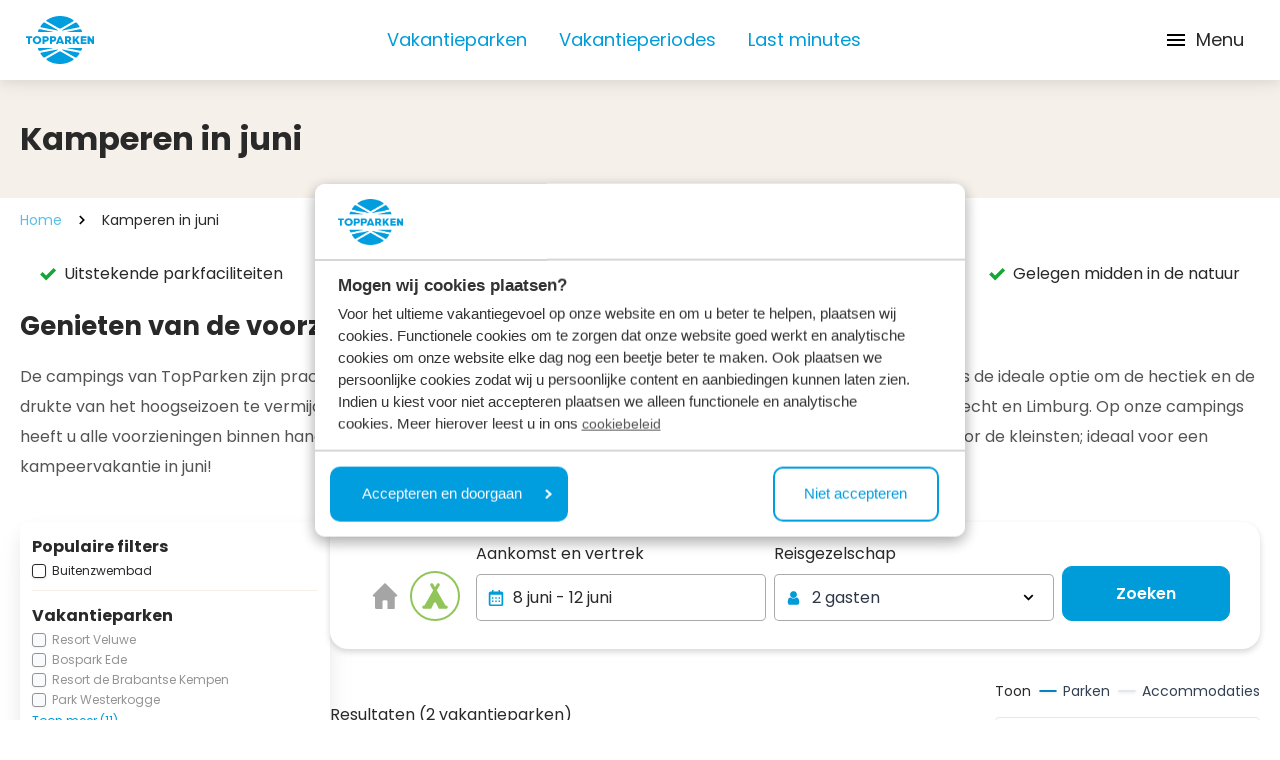

--- FILE ---
content_type: text/html; charset=utf-8
request_url: https://www.topparken.nl/camping-juni
body_size: 175488
content:
<!DOCTYPE html>
<html lang="nl">
<head>
	

<meta charset="utf-8" />
<meta name="viewport" content="width=device-width, initial-scale=1, shrink-to-fit=no">

    <meta name="author" content="TopParken" />




        <!-- Google Consent Mode -->
        <script data-cookieconsent="ignore">
            window.dataLayer = window.dataLayer || [];
            function gtag() {
                dataLayer.push(arguments)
            };
            gtag("consent", "default", {
                ad_personalization: "denied",
                ad_storage: "denied",
                ad_user_data: "denied",
                analytics_storage: "denied",
                functionality_storage: "denied",
                personalization_storage: "denied",
                security_storage: "granted",
                wait_for_update: 500
            });
            gtag("set", "ads_data_redaction", true);
            gtag("set", "url_passthrough", true);

            gtag('config', 'GTM-WR3H42NQ');
        </script>
        <!-- End Google Consent Mode -->
        <!-- Google Tag Manager -->
        <script data-cookieconsent="ignore">
            (function(w, d, s, l, i) {
                w[l] = w[l] || [];
                w[l].push({
                    'gtm.start':
                        new Date().getTime(),
                    event: 'gtm.js'
                });
                var f = d.getElementsByTagName(s)[0],
                    j = d.createElement(s),
                    dl = l != 'dataLayer' ? '&l=' + l : '';
                j.async = true;
                j.src =
                    'https://sst.topparken.nl/gtm.js?id=' + i + dl;
                f.parentNode.insertBefore(j, f);
            })(window, document, 'script', 'dataLayer', 'GTM-WR3H42NQ');
        </script>
        <!-- End Google Tag Manager -->


    <link rel="shortcut icon" type="image/x-icon" href="https://www.topparken.nl/media/lnmd43gx/topparken-favicon.png?width=32&amp;height=32&amp;v=1dae4e207643340" />
    <link rel="icon" sizes="192x192" href="https://www.topparken.nl/media/lnmd43gx/topparken-favicon.png?width=192&amp;height=192&amp;v=1dae4e207643340" />
    <link rel="icon" sizes="160x160" href="https://www.topparken.nl/media/lnmd43gx/topparken-favicon.png?width=160&amp;height=160&amp;v=1dae4e207643340" />
    <link rel="icon" sizes="96x96" href="https://www.topparken.nl/media/lnmd43gx/topparken-favicon.png?width=96&amp;height=96&amp;v=1dae4e207643340" />
    <link rel="icon" sizes="32x32" href="https://www.topparken.nl/media/lnmd43gx/topparken-favicon.png?width=32&amp;height=32&amp;v=1dae4e207643340" />
    <link rel="icon" sizes="16x16" href="https://www.topparken.nl/media/lnmd43gx/topparken-favicon.png?width=16&amp;height=16&amp;v=1dae4e207643340" />
    <meta name="msapplication-TileImage" content="https://www.topparken.nl/media/lnmd43gx/topparken-favicon.png?width=128&amp;height=128&amp;v=1dae4e207643340" />
    <meta name="msapplication-TileColor" content="#da532c">
    <meta name="theme-color" content="#ffffff">
    <link rel="apple-touch-icon-precomposed" sizes="180x180" href="https://www.topparken.nl/media/lnmd43gx/topparken-favicon.png?width=180&amp;height=180&amp;v=1dae4e207643340" />
    <link rel="apple-touch-icon-precomposed" sizes="152x152" href="https://www.topparken.nl/media/lnmd43gx/topparken-favicon.png?width=152&amp;height=152&amp;v=1dae4e207643340" />
    <link rel="apple-touch-icon-precomposed" sizes="144x144" href="https://www.topparken.nl/media/lnmd43gx/topparken-favicon.png?width=144&amp;height=144&amp;v=1dae4e207643340" />
    <link rel="apple-touch-icon-precomposed" sizes="120x120" href="https://www.topparken.nl/media/lnmd43gx/topparken-favicon.png?width=120&amp;height=120&amp;v=1dae4e207643340" />
    <link rel="apple-touch-icon-precomposed" sizes="114x114" href="https://www.topparken.nl/media/lnmd43gx/topparken-favicon.png?width=114&amp;height=114&amp;v=1dae4e207643340" />
    <link rel="apple-touch-icon-precomposed" sizes="76x76" href="https://www.topparken.nl/media/lnmd43gx/topparken-favicon.png?width=76&amp;height=76&amp;v=1dae4e207643340" />
    <link rel="apple-touch-icon-precomposed" sizes="72x72" href="https://www.topparken.nl/media/lnmd43gx/topparken-favicon.png?width=72&amp;height=72&amp;v=1dae4e207643340" />
    <link rel="apple-touch-icon-precomposed" href="https://www.topparken.nl/media/lnmd43gx/topparken-favicon.png?width=57&amp;height=57&amp;v=1dae4e207643340" />

	
    <script>
        (function() {
            if('serviceWorker' in navigator) {
                navigator.serviceWorker.register('/cookie-bot-sw.js', { scope: '/' })
                .then(function(registration) {
                    console.log('Service Worker registered with scope:', registration.scope);
                })
                .catch(function(error) {
                    console.log('Service Worker registration failed:', error);
                });
            } else {
                console.log('Service Workers are not supported in this browser.');
            }
        })();
    </script>
    <script data-cbid="1ad4c24c-0a9a-45a4-bc82-6786aae49d72" data-blockingmode="auto" type="text/javascript" src="https://consent.cookiebot.com/uc.js"></script>
    <!-- <script id="Cookiebot" src="/consent/uc.js" data-blockingmode="auto" data-cbid="1ad4c24c-0a9a-45a4-bc82-6786aae49d72" type="text/javascript"></script> -->

	
<title>Verblijf op de camping in juni | TopParken | Natuurrijke locaties</title>

<meta name="description" content="Wilt u op vakantie in juni? Beleef een onbezorgde en ontspannen vakantie bij TopParken. Op onze campings in juni verblijft u op ruime kampeerplaatsen." />



    <meta property="og:title" content="Verblijf op de camping in juni | TopParken | Natuurrijke locaties" />

    <meta property="og:description" content="Wilt u op vakantie in juni? Beleef een onbezorgde en ontspannen vakantie bij TopParken. Op onze campings in juni verblijft u op ruime kampeerplaatsen." />


<meta property="og:type" content="website" />
<meta property="og:url" content="https://www.topparken.nl/camping-juni" />
	<link rel="stylesheet" href="/icomoon/style.css?v=639045239400000000" />

	<link href="https://www.topparken.com/camping-june" hreflang="en" rel="alternate"><link href="https://www.topparken.nl/camping-juni" hreflang="nl-nl" rel="alternate"><link href="https://www.topparken.de/camping-juni" hreflang="de" rel="alternate"><link href="https://www.topparken.be/camping-juni" hreflang="nl-be" rel="alternate"><link href="https://www.topparken.nl/camping-juni" hreflang="x-default" rel="alternate">

	<style>
		:root {
			--primary-color: #3B5BDB;
			--primary-color-darker: #2648CE;
			--primary-color-lighter: #1C4EFF;
			--border-radius: 4px;
			--top-nav-height: 56px;
			--main-nav-height: 80px;
		}
	</style>



	
		<script data-cookieconsent="ignore" type="module" src="/dist/main.bundle.js?v=639045240160000000"></script>
		<link rel="stylesheet" href="/dist/css/style.min.css?v=639045240160000000" />
	

	

	
<link href="/adminbar/style.css?v=vSlZv75TDGY75m6a7uzX3_NMA1CbPV2s01gJmCm4it8" rel="stylesheet" media="all" />
<script src="/adminbar/script.bundle.js?v=acEqNYG7Ee1FPLdBMK3dIRRmTPzjIgs_Z2KWDUK1sog" data-adminbar="1829" async></script>
		<style>
				.is-0{background-color: #ffff;}.is-1{display: none; visibility: hidden}
		</style>
</head>
	


<body class="relative flex flex-col antialiased ">
    
    <noscript>
        <iframe src="//www.googletagmanager.com/ns.html?id=GTM-WR3H42NQ" height="0" width="0" data-cookieconsent="ignore" class="is-1"></iframe>
    </noscript>

    
<script data-cookieconsent="ignore">
	(function (data) {
		data['Navigation'] = {
			logo: 'https://www.topparken.nl/media/24vhjeim/topparken-logo-rgb.svg?height=192\u0026v=1db132ce7a0de90',
			logoMobile: '',
			subtext: '',
			navigationBar: [{"url":"https://www.topparken.nl/vakantieparken","target":null,"rel":null,"name":"Vakantieparken","alt":null},{"url":"https://www.topparken.nl/vakantieperiodes","target":null,"rel":null,"name":"Vakantieperiodes","alt":null},{"url":"https://www.topparken.nl/last-minute","target":null,"rel":null,"name":"Last minutes","alt":null}],
			navigationBarTop: [{"url":"https://www.topparken.nl/inspiratie","target":null,"rel":null,"name":"Inspiratie","alt":null},{"url":"https://support.topparken.nl/hc/nl","target":"_blank","rel":"noopener","name":"Veelgestelde vragen","alt":null},{"url":"https://www.topparkenverkoop.nl","target":"_blank","rel":"noopener","name":"Vakantiewoning kopen","alt":null}],
			languages: [{"name":"Deutsch","isoName":"de","url":"https://www.topparken.de/camping-juni","active":false,"fullIsoName":"de-DE","alt":null},{"name":"English","isoName":"en","url":"https://www.topparken.com/camping-june","active":false,"fullIsoName":"en-US","alt":null},{"name":"Nederlands","isoName":"nl","url":"https://www.topparken.nl/camping-juni","active":true,"fullIsoName":"nl-NL","alt":null},{"name":"Nederlands (Belgi\u00EB)","isoName":"nl","url":"https://www.topparken.be/camping-juni","active":false,"fullIsoName":"nl-BE","alt":null}],
			reservationLink: {"url":"https://www.topparken.nl/reserveren","target":"_self","rel":null,"name":null,"alt":null},
			myTopparkenLink: {"url":"https://www.topparken.nl/mijn-topparken","target":"_self","rel":null,"name":null,"alt":null},
			searchPageLink: {"url":"https://www.topparken.nl/zoeken","target":"_self","rel":null,"name":null,"alt":null},
			currentPage: 'https://www.topparken.nl/camping-juni',
			isSticky: true,
			button: null
		}
	})(typeof __CMS_DATA !== 'undefined' ? __CMS_DATA : (__CMS_DATA = {}))
</script>

<div id="navigation" class="sticky top-0  z-30 shadow-sm lg:shadow-none "></div>
<div class="fixed top-24 w-full z-50">
	<div id="sticky-search-container" class="max-w-[850px] w-fit md:mx-auto"></div>
</div>


	<script data-cookieconsent="ignore" type="module" src="/dist/vue/navigationcomponent.vue.bundle.js?v=639045240160000000"></script>



    <div>
        <main role="main" class="flex-grow">
            

    <div class="py-10 bg-brown-medium">
        <div class="container">
            <h1 class="text-heading-5 leading-[38px]">Kamperen in juni</h1>
        </div>
    </div>


<div class="container">
    <ul class="breadcrumbs flex-wrap my-3 z-10 relative hidden md:flex">
            <li class="flex items-center">
                <a class="text-primary-500 opacity-65 font-normal" href="https://www.topparken.nl/">
                    Home
                </a>
            </li>
            <li class="text-sm flex items-center">
                <svg class="icon icon-cheveron-right mx-3">
                    <use xlink:href="/media/icomoon-sprite.svg#icon-cheveron-right"></use>
                </svg>
                Kamperen in juni
            </li>
    </ul>
    <ul class="breadcrumbs flex flex-wrap my-3 z-10 relative md:hidden">
            <li class="flex items-center">
                <svg class="icon icon-chevron-left m-0 mr-1.5">
                    <use xlink:href="/media/icomoon-sprite.svg#icon-chevron-left"></use>
                </svg>
                <a class="text-primary-500 opacity-65 font-normal text-base" href="https://www.topparken.nl/">
                    Home
                </a>
            </li>
    </ul>
</div>

<div class="umb-block-list">
            

<div class="p-5  is-0">
	<ul class="flex flex-col container lg:flex-row max-lg:p-0 lg:items-center lg:justify-between">
			<li class="flex mb-2 last:mb-0 lg:items-center lg:mb-0 lg:ml-5 lg:first:ml-0">
				<svg class="icon icon-checkmark self-baseline shrink-0 fill-green-check mt-1 mr-2 ml-0 size-4 ">
					<use xlink:href="/media/icomoon-sprite.svg#icon-checkmark" />
				</svg>
				<span class="text-start">
					Uitstekende parkfaciliteiten
				</span>
			</li>
			<li class="flex mb-2 last:mb-0 lg:items-center lg:mb-0 lg:ml-5 lg:first:ml-0">
				<svg class="icon icon-checkmark self-baseline shrink-0 fill-green-check mt-1 mr-2 ml-0 size-4 ">
					<use xlink:href="/media/icomoon-sprite.svg#icon-checkmark" />
				</svg>
				<span class="text-start">
					Voordelig op vakantie in juni
				</span>
			</li>
			<li class="flex mb-2 last:mb-0 lg:items-center lg:mb-0 lg:ml-5 lg:first:ml-0">
				<svg class="icon icon-checkmark self-baseline shrink-0 fill-green-check mt-1 mr-2 ml-0 size-4 ">
					<use xlink:href="/media/icomoon-sprite.svg#icon-checkmark" />
				</svg>
				<span class="text-start">
					Gelegen midden in de natuur
				</span>
			</li>
	</ul>
</div>

            <section class="container">
    <div class="rte parken-overview">
        <h2 id="genieten-van-de-voorzomer-op-een-kampeerplaats">Genieten van de voorzomer op een kampeerplaats</h2>
<p>De campings van TopParken zijn prachtig gelegen in de natuur; de perfecte plek voor uw vakantie in juni. De maand juni is de ideale optie om de hectiek en de drukte van het hoogseizoen te vermijden. Onze <a href="https://www.topparken.nl/campings" title="Campings Nederland">campings</a> zijn gelegen op unieke locaties in Nederland, in Gelderland, Utrecht en Limburg. Op onze campings heeft u alle voorzieningen binnen handbereik, zoals een centrum- en sanitairgebouw, buitenzwembad en speeltuinen voor de kleinsten; ideaal voor een kampeervakantie in juni! </p>
    </div>
</section>


<section class="container mb-4">
    <div id="sticky-search-container"></div>
    <div id="search-module"></div>
</section>

<script data-cookieconsent="ignore">
    (function (data) {
        data['reservationBlock'] = {
            parkIds: null,
            provinces: null,
            cityIds: null,
            areaIds: null,
            surroundingLocationsIds: null,
            parkFacilities: null,
            greenDayFilter: '',
            parkTypes: null,
            parkAccommodationTypes: null,
            accommodationAmenities: null,
            adults: '',
            seniors: '',
            children: '',
            pets: '',
            babies: '',
            startDate: '2026-06-08',
            endDate: '2026-06-12',
            containerId: 'vakantiehuizen',
            hasAlternativeBlock: false,
            overviewType: 0,
            holidayType: 0
        }
    })(typeof __CMS_DATA !== 'undefined' ? __CMS_DATA : (__CMS_DATA = {}))
</script>


    <script data-cookieconsent="ignore" type="module" src="/dist/vue/searchmodule.vue.bundle.js?v=639045240160000000"></script>



<div id="resultsoverview" class="mb-10 md:mb-[120px]"></div>

    <script data-cookieconsent="ignore" type="module" src="/dist/vue/searchmodule.vue.bundle.js?v=639045240160000000"></script>







    <script data-cookieconsent="ignore" type="module" src="/dist/vue/resultsoverview.vue.bundle.js?v=639045240160000000"></script>


            <section class="container">
    <div class="rte parken-overview">
        <h3>Ontdek onze campings ⤵</h3>
    </div>
</section>

    <section id="highlightedParks" class="container py-5">
        <div class="grid auto-rows-fr grid-cols gap-5 md:grid-cols-2 md:flex-row lg:grid-cols-3">
                <div class="w-full group/highlightedParkDetail">
                    <a href="https://www.topparken.nl/vakantieparken/recreatiepark-t-gelloo" target="_self" class="relative max-md:aspect-video md:h-[400px] w-full">
                            <picture class="size-full rounded-5">
                                            <source type="image/webp" srcset="https://www.topparken.nl/media/vyypfspn/recreatiepark-t-gelloo-buitenzwembad-8.jpg?width=840&amp;height=0&amp;format=webp&amp;v=1dc005689038910" media="(min-width: 1536px)" />
                                            <source type="image/jpeg" srcset="https://www.topparken.nl/media/vyypfspn/recreatiepark-t-gelloo-buitenzwembad-8.jpg?width=840&amp;height=0&amp;format=jpeg&amp;v=1dc005689038910" media="(min-width: 1536px)" />
                                            <source type="image/webp" srcset="https://www.topparken.nl/media/vyypfspn/recreatiepark-t-gelloo-buitenzwembad-8.jpg?width=800&amp;height=0&amp;format=webp&amp;v=1dc005689038910" media="(min-width: 1280px)" />
                                            <source type="image/jpeg" srcset="https://www.topparken.nl/media/vyypfspn/recreatiepark-t-gelloo-buitenzwembad-8.jpg?width=800&amp;height=0&amp;format=jpeg&amp;v=1dc005689038910" media="(min-width: 1280px)" />
                                            <source type="image/webp" srcset="https://www.topparken.nl/media/vyypfspn/recreatiepark-t-gelloo-buitenzwembad-8.jpg?width=772&amp;height=0&amp;format=webp&amp;v=1dc005689038910" media="(min-width: 1024px)" />
                                            <source type="image/jpeg" srcset="https://www.topparken.nl/media/vyypfspn/recreatiepark-t-gelloo-buitenzwembad-8.jpg?width=772&amp;height=0&amp;format=jpeg&amp;v=1dc005689038910" media="(min-width: 1024px)" />
                                            <source type="image/webp" srcset="https://www.topparken.nl/media/vyypfspn/recreatiepark-t-gelloo-buitenzwembad-8.jpg?width=728&amp;height=0&amp;format=webp&amp;v=1dc005689038910" media="(min-width: 768px)" />
                                            <source type="image/jpeg" srcset="https://www.topparken.nl/media/vyypfspn/recreatiepark-t-gelloo-buitenzwembad-8.jpg?width=728&amp;height=0&amp;format=jpeg&amp;v=1dc005689038910" media="(min-width: 768px)" />
                                            <source type="image/webp" srcset="https://www.topparken.nl/media/vyypfspn/recreatiepark-t-gelloo-buitenzwembad-8.jpg?width=1200&amp;height=0&amp;format=webp&amp;v=1dc005689038910" media="(min-width: 640px)" />
                                            <source type="image/jpeg" srcset="https://www.topparken.nl/media/vyypfspn/recreatiepark-t-gelloo-buitenzwembad-8.jpg?width=1200&amp;height=0&amp;format=jpeg&amp;v=1dc005689038910" media="(min-width: 640px)" />
                                            <source type="image/webp" srcset="https://www.topparken.nl/media/vyypfspn/recreatiepark-t-gelloo-buitenzwembad-8.jpg?width=1200&amp;height=0&amp;format=webp&amp;v=1dc005689038910" media="(min-width: 0px)" />
                                            <source type="image/jpeg" srcset="https://www.topparken.nl/media/vyypfspn/recreatiepark-t-gelloo-buitenzwembad-8.jpg?width=1200&amp;height=0&amp;format=jpeg&amp;v=1dc005689038910" media="(min-width: 0px)" />
                                <img src="https://www.topparken.nl/media/vyypfspn/recreatiepark-t-gelloo-buitenzwembad-8.jpg?width=480&amp;height=450&amp;v=1dc005689038910" alt="Recreatiepark T Gelloo Buitenzwembad 8" class="size-full object-cover rounded-5" />
                            </picture>
                        <div class="absolute left-0 bottom-0 text-white w-full p-4 bg-image-overlay-gradient rounded-bl-5 rounded-br-5">
                            <h3 class="mb-1 mt-0 text-heading-parken line-clamp-2">Recreatiepark &#x27;t Gelloo</h3>
                        </div>
                    </a>
                </div>
                <div class="w-full group/highlightedParkDetail">
                    <a href="https://www.topparken.nl/vakantieparken/resort-lexmond" target="_self" class="relative max-md:aspect-video md:h-[400px] w-full">
                            <picture class="size-full rounded-5">
                                            <source type="image/webp" srcset="https://www.topparken.nl/media/fy2fv2zr/park-lexmond.jpg?width=840&amp;height=0&amp;format=webp&amp;v=1dae40c03275220" media="(min-width: 1536px)" />
                                            <source type="image/jpeg" srcset="https://www.topparken.nl/media/fy2fv2zr/park-lexmond.jpg?width=840&amp;height=0&amp;format=jpeg&amp;v=1dae40c03275220" media="(min-width: 1536px)" />
                                            <source type="image/webp" srcset="https://www.topparken.nl/media/fy2fv2zr/park-lexmond.jpg?width=800&amp;height=0&amp;format=webp&amp;v=1dae40c03275220" media="(min-width: 1280px)" />
                                            <source type="image/jpeg" srcset="https://www.topparken.nl/media/fy2fv2zr/park-lexmond.jpg?width=800&amp;height=0&amp;format=jpeg&amp;v=1dae40c03275220" media="(min-width: 1280px)" />
                                            <source type="image/webp" srcset="https://www.topparken.nl/media/fy2fv2zr/park-lexmond.jpg?width=772&amp;height=0&amp;format=webp&amp;v=1dae40c03275220" media="(min-width: 1024px)" />
                                            <source type="image/jpeg" srcset="https://www.topparken.nl/media/fy2fv2zr/park-lexmond.jpg?width=772&amp;height=0&amp;format=jpeg&amp;v=1dae40c03275220" media="(min-width: 1024px)" />
                                            <source type="image/webp" srcset="https://www.topparken.nl/media/fy2fv2zr/park-lexmond.jpg?width=728&amp;height=0&amp;format=webp&amp;v=1dae40c03275220" media="(min-width: 768px)" />
                                            <source type="image/jpeg" srcset="https://www.topparken.nl/media/fy2fv2zr/park-lexmond.jpg?width=728&amp;height=0&amp;format=jpeg&amp;v=1dae40c03275220" media="(min-width: 768px)" />
                                            <source type="image/webp" srcset="https://www.topparken.nl/media/fy2fv2zr/park-lexmond.jpg?width=1200&amp;height=0&amp;format=webp&amp;v=1dae40c03275220" media="(min-width: 640px)" />
                                            <source type="image/jpeg" srcset="https://www.topparken.nl/media/fy2fv2zr/park-lexmond.jpg?width=1200&amp;height=0&amp;format=jpeg&amp;v=1dae40c03275220" media="(min-width: 640px)" />
                                            <source type="image/webp" srcset="https://www.topparken.nl/media/fy2fv2zr/park-lexmond.jpg?width=1200&amp;height=0&amp;format=webp&amp;v=1dae40c03275220" media="(min-width: 0px)" />
                                            <source type="image/jpeg" srcset="https://www.topparken.nl/media/fy2fv2zr/park-lexmond.jpg?width=1200&amp;height=0&amp;format=jpeg&amp;v=1dae40c03275220" media="(min-width: 0px)" />
                                <img src="https://www.topparken.nl/media/fy2fv2zr/park-lexmond.jpg?width=480&amp;height=450&amp;v=1dae40c03275220" alt="Park Lexmond" class="size-full object-cover rounded-5" />
                            </picture>
                        <div class="absolute left-0 bottom-0 text-white w-full p-4 bg-image-overlay-gradient rounded-bl-5 rounded-br-5">
                            <h3 class="mb-1 mt-0 text-heading-parken line-clamp-2">Resort Lexmond</h3>
                        </div>
                    </a>
                </div>
                <div class="w-full group/highlightedParkDetail">
                    <a href="https://www.topparken.nl/vakantieparken/residence-valkenburg" target="_self" class="relative max-md:aspect-video md:h-[400px] w-full">
                            <picture class="size-full rounded-5">
                                            <source type="image/webp" srcset="https://www.topparken.nl/media/w0idjvfw/residence-valkenburg-sfeerimpressie-1.jpg?width=840&amp;height=0&amp;format=webp&amp;v=1dc1e4271302e10" media="(min-width: 1536px)" />
                                            <source type="image/jpeg" srcset="https://www.topparken.nl/media/w0idjvfw/residence-valkenburg-sfeerimpressie-1.jpg?width=840&amp;height=0&amp;format=jpeg&amp;v=1dc1e4271302e10" media="(min-width: 1536px)" />
                                            <source type="image/webp" srcset="https://www.topparken.nl/media/w0idjvfw/residence-valkenburg-sfeerimpressie-1.jpg?width=800&amp;height=0&amp;format=webp&amp;v=1dc1e4271302e10" media="(min-width: 1280px)" />
                                            <source type="image/jpeg" srcset="https://www.topparken.nl/media/w0idjvfw/residence-valkenburg-sfeerimpressie-1.jpg?width=800&amp;height=0&amp;format=jpeg&amp;v=1dc1e4271302e10" media="(min-width: 1280px)" />
                                            <source type="image/webp" srcset="https://www.topparken.nl/media/w0idjvfw/residence-valkenburg-sfeerimpressie-1.jpg?width=772&amp;height=0&amp;format=webp&amp;v=1dc1e4271302e10" media="(min-width: 1024px)" />
                                            <source type="image/jpeg" srcset="https://www.topparken.nl/media/w0idjvfw/residence-valkenburg-sfeerimpressie-1.jpg?width=772&amp;height=0&amp;format=jpeg&amp;v=1dc1e4271302e10" media="(min-width: 1024px)" />
                                            <source type="image/webp" srcset="https://www.topparken.nl/media/w0idjvfw/residence-valkenburg-sfeerimpressie-1.jpg?width=728&amp;height=0&amp;format=webp&amp;v=1dc1e4271302e10" media="(min-width: 768px)" />
                                            <source type="image/jpeg" srcset="https://www.topparken.nl/media/w0idjvfw/residence-valkenburg-sfeerimpressie-1.jpg?width=728&amp;height=0&amp;format=jpeg&amp;v=1dc1e4271302e10" media="(min-width: 768px)" />
                                            <source type="image/webp" srcset="https://www.topparken.nl/media/w0idjvfw/residence-valkenburg-sfeerimpressie-1.jpg?width=1200&amp;height=0&amp;format=webp&amp;v=1dc1e4271302e10" media="(min-width: 640px)" />
                                            <source type="image/jpeg" srcset="https://www.topparken.nl/media/w0idjvfw/residence-valkenburg-sfeerimpressie-1.jpg?width=1200&amp;height=0&amp;format=jpeg&amp;v=1dc1e4271302e10" media="(min-width: 640px)" />
                                            <source type="image/webp" srcset="https://www.topparken.nl/media/w0idjvfw/residence-valkenburg-sfeerimpressie-1.jpg?width=1200&amp;height=0&amp;format=webp&amp;v=1dc1e4271302e10" media="(min-width: 0px)" />
                                            <source type="image/jpeg" srcset="https://www.topparken.nl/media/w0idjvfw/residence-valkenburg-sfeerimpressie-1.jpg?width=1200&amp;height=0&amp;format=jpeg&amp;v=1dc1e4271302e10" media="(min-width: 0px)" />
                                <img src="https://www.topparken.nl/media/w0idjvfw/residence-valkenburg-sfeerimpressie-1.jpg?width=480&amp;height=450&amp;v=1dc1e4271302e10" alt="Residence Valkenburg Sfeerimpressie 1" class="size-full object-cover rounded-5" />
                            </picture>
                        <div class="absolute left-0 bottom-0 text-white w-full p-4 bg-image-overlay-gradient rounded-bl-5 rounded-br-5">
                            <h3 class="mb-1 mt-0 text-heading-parken line-clamp-2">R&#xE9;sidence Valkenburg</h3>
                        </div>
                    </a>
                </div>
                <div class="w-full group/highlightedParkDetail">
                    <a href="https://www.topparken.nl/vakantieparken/recreatiepark-de-wielerbaan" target="_self" class="relative max-md:aspect-video md:h-[400px] w-full">
                            <picture class="size-full rounded-5">
                                            <source type="image/webp" srcset="https://www.topparken.nl/media/2uad3m1s/park-wielerbaan.jpg?width=840&amp;height=0&amp;format=webp&amp;v=1dae40c07b7afb0" media="(min-width: 1536px)" />
                                            <source type="image/jpeg" srcset="https://www.topparken.nl/media/2uad3m1s/park-wielerbaan.jpg?width=840&amp;height=0&amp;format=jpeg&amp;v=1dae40c07b7afb0" media="(min-width: 1536px)" />
                                            <source type="image/webp" srcset="https://www.topparken.nl/media/2uad3m1s/park-wielerbaan.jpg?width=800&amp;height=0&amp;format=webp&amp;v=1dae40c07b7afb0" media="(min-width: 1280px)" />
                                            <source type="image/jpeg" srcset="https://www.topparken.nl/media/2uad3m1s/park-wielerbaan.jpg?width=800&amp;height=0&amp;format=jpeg&amp;v=1dae40c07b7afb0" media="(min-width: 1280px)" />
                                            <source type="image/webp" srcset="https://www.topparken.nl/media/2uad3m1s/park-wielerbaan.jpg?width=772&amp;height=0&amp;format=webp&amp;v=1dae40c07b7afb0" media="(min-width: 1024px)" />
                                            <source type="image/jpeg" srcset="https://www.topparken.nl/media/2uad3m1s/park-wielerbaan.jpg?width=772&amp;height=0&amp;format=jpeg&amp;v=1dae40c07b7afb0" media="(min-width: 1024px)" />
                                            <source type="image/webp" srcset="https://www.topparken.nl/media/2uad3m1s/park-wielerbaan.jpg?width=728&amp;height=0&amp;format=webp&amp;v=1dae40c07b7afb0" media="(min-width: 768px)" />
                                            <source type="image/jpeg" srcset="https://www.topparken.nl/media/2uad3m1s/park-wielerbaan.jpg?width=728&amp;height=0&amp;format=jpeg&amp;v=1dae40c07b7afb0" media="(min-width: 768px)" />
                                            <source type="image/webp" srcset="https://www.topparken.nl/media/2uad3m1s/park-wielerbaan.jpg?width=1200&amp;height=0&amp;format=webp&amp;v=1dae40c07b7afb0" media="(min-width: 640px)" />
                                            <source type="image/jpeg" srcset="https://www.topparken.nl/media/2uad3m1s/park-wielerbaan.jpg?width=1200&amp;height=0&amp;format=jpeg&amp;v=1dae40c07b7afb0" media="(min-width: 640px)" />
                                            <source type="image/webp" srcset="https://www.topparken.nl/media/2uad3m1s/park-wielerbaan.jpg?width=1200&amp;height=0&amp;format=webp&amp;v=1dae40c07b7afb0" media="(min-width: 0px)" />
                                            <source type="image/jpeg" srcset="https://www.topparken.nl/media/2uad3m1s/park-wielerbaan.jpg?width=1200&amp;height=0&amp;format=jpeg&amp;v=1dae40c07b7afb0" media="(min-width: 0px)" />
                                <img src="https://www.topparken.nl/media/2uad3m1s/park-wielerbaan.jpg?width=480&amp;height=450&amp;v=1dae40c07b7afb0" alt="Park Wielerbaan" class="size-full object-cover rounded-5" />
                            </picture>
                        <div class="absolute left-0 bottom-0 text-white w-full p-4 bg-image-overlay-gradient rounded-bl-5 rounded-br-5">
                            <h3 class="mb-1 mt-0 text-heading-parken line-clamp-2">Recreatiepark de Wielerbaan</h3>
                        </div>
                    </a>
                </div>
        </div>
    </section>
            
<section>
    <div class="container pt-4">
        <div class="flex flex-col lg:flex-row md:gap-5">
            <div class="w-full lg:w-8/12">
                <div class="rte mt-0 mb-4 parken-overview columns">
                    <h2>Uw verblijf op onze campings</h2>
<p>Voor een onvergetelijke kampeervakantie is TopParken de perfecte uitvalsbasis. Kamperen in juni op een van onze campings in Nederland biedt namelijk een groot voordeel: rust en ruimte! De kampeerplaatsen zijn ruim opgezet en beschikken in ieder geval over 10 ampère stroom en gratis WiFi. Zo kunt u altijd het thuisfront op de hoogte houden van uw <a href="https://www.topparken.nl/topvakanties" title="Topvakanties">topvakantie</a> op onze campings. Wilt u met uw eigen camper of caravan bij ons verblijven? Dan kunt u terecht op onze camperplaats, gelegen op Résidence Valkenburg. Uw hond is van harte welkom op zowel de kampeer- als camperplaatsen.</p>
                </div>
            </div>

            <div class="w-full lg:w-4/12">
                    <p class="mb-4 text-xl  font-bold lg:text-heading-parken lg:leading-8 ">In het kort:</p>

                    <ul class="flex flex-col flex-wrap">
                            <li class="flex text-base leading-6 mb-2 last:mb-0 items-center text-black-light">
                                <svg class="icon icon-Vinkje-2 flex-shrink-0 m-0 mr-3 fill-primary-500">
                                    <use xlink:href="/media/icomoon-sprite.svg#icon-Vinkje-2"></use>
                                </svg>
                                Ruime kampeerplaatsen
                            </li>
                            <li class="flex text-base leading-6 mb-2 last:mb-0 items-center text-black-light">
                                <svg class="icon icon-Vinkje-2 flex-shrink-0 m-0 mr-3 fill-primary-500">
                                    <use xlink:href="/media/icomoon-sprite.svg#icon-Vinkje-2"></use>
                                </svg>
                                Midden in de natuur
                            </li>
                            <li class="flex text-base leading-6 mb-2 last:mb-0 items-center text-black-light">
                                <svg class="icon icon-Vinkje-2 flex-shrink-0 m-0 mr-3 fill-primary-500">
                                    <use xlink:href="/media/icomoon-sprite.svg#icon-Vinkje-2"></use>
                                </svg>
                                Gratis WiFi
                            </li>
                            <li class="flex text-base leading-6 mb-2 last:mb-0 items-center text-black-light">
                                <svg class="icon icon-Vinkje-2 flex-shrink-0 m-0 mr-3 fill-primary-500">
                                    <use xlink:href="/media/icomoon-sprite.svg#icon-Vinkje-2"></use>
                                </svg>
                                8 of 16 amp&#xE8;re stroom
                            </li>
                            <li class="flex text-base leading-6 mb-2 last:mb-0 items-center text-black-light">
                                <svg class="icon icon-Vinkje-2 flex-shrink-0 m-0 mr-3 fill-primary-500">
                                    <use xlink:href="/media/icomoon-sprite.svg#icon-Vinkje-2"></use>
                                </svg>
                                CAI- en wateraansluiting
                            </li>
                            <li class="flex text-base leading-6 mb-2 last:mb-0 items-center text-black-light">
                                <svg class="icon icon-Vinkje-2 flex-shrink-0 m-0 mr-3 fill-primary-500">
                                    <use xlink:href="/media/icomoon-sprite.svg#icon-Vinkje-2"></use>
                                </svg>
                                Huisdiervriendelijk
                            </li>
                    </ul>
            </div>
        </div>
    </div>
</section>
            <section class="container">
    <div class="rte parken-overview">
        <h3>Een kleine sfeerimpressie van onze campings ⤵</h3>
    </div>
</section>



    <section class="container">
        <div class="flex mb-8 mt-6">
            <div class="md:hidden relative w-full max-w-3xl  bg-white rounded-lg shadow-lg">
                <div class="swiper header-slider-parks-mobile w-full flex group rounded-tl rounded-tr">
                    <div class="swiper-wrapper relative">
                            <div class="swiper-slide"  onclick="openModal(0)">
                                <div class="relative aspect-video w-full">
                                    <picture class="size-full cursor-pointer">
                                                    <source type="image/webp" srcset="https://www.topparken.nl/media/hzbhefhy/recreatiepark-de-wielerbaan-kamperen-1.jpg?width=584&amp;height=0&amp;format=webp&amp;v=1dafde63b9050f0" media="(min-width: 1536px)" />
                                                    <source type="image/jpeg" srcset="https://www.topparken.nl/media/hzbhefhy/recreatiepark-de-wielerbaan-kamperen-1.jpg?width=584&amp;height=0&amp;format=jpeg&amp;v=1dafde63b9050f0" media="(min-width: 1536px)" />
                                                    <source type="image/webp" srcset="https://www.topparken.nl/media/hzbhefhy/recreatiepark-de-wielerbaan-kamperen-1.jpg?width=584&amp;height=0&amp;format=webp&amp;v=1dafde63b9050f0" media="(min-width: 1280px)" />
                                                    <source type="image/jpeg" srcset="https://www.topparken.nl/media/hzbhefhy/recreatiepark-de-wielerbaan-kamperen-1.jpg?width=584&amp;height=0&amp;format=jpeg&amp;v=1dafde63b9050f0" media="(min-width: 1280px)" />
                                                    <source type="image/webp" srcset="https://www.topparken.nl/media/hzbhefhy/recreatiepark-de-wielerbaan-kamperen-1.jpg?width=456&amp;height=0&amp;format=webp&amp;v=1dafde63b9050f0" media="(min-width: 1024px)" />
                                                    <source type="image/jpeg" srcset="https://www.topparken.nl/media/hzbhefhy/recreatiepark-de-wielerbaan-kamperen-1.jpg?width=456&amp;height=0&amp;format=jpeg&amp;v=1dafde63b9050f0" media="(min-width: 1024px)" />
                                                    <source type="image/webp" srcset="https://www.topparken.nl/media/hzbhefhy/recreatiepark-de-wielerbaan-kamperen-1.jpg?width=328&amp;height=0&amp;format=webp&amp;v=1dafde63b9050f0" media="(min-width: 768px)" />
                                                    <source type="image/jpeg" srcset="https://www.topparken.nl/media/hzbhefhy/recreatiepark-de-wielerbaan-kamperen-1.jpg?width=328&amp;height=0&amp;format=jpeg&amp;v=1dafde63b9050f0" media="(min-width: 768px)" />
                                                    <source type="image/webp" srcset="https://www.topparken.nl/media/hzbhefhy/recreatiepark-de-wielerbaan-kamperen-1.jpg?width=1200&amp;height=0&amp;format=webp&amp;v=1dafde63b9050f0" media="(min-width: 640px)" />
                                                    <source type="image/jpeg" srcset="https://www.topparken.nl/media/hzbhefhy/recreatiepark-de-wielerbaan-kamperen-1.jpg?width=1200&amp;height=0&amp;format=jpeg&amp;v=1dafde63b9050f0" media="(min-width: 640px)" />
                                                    <source type="image/webp" srcset="https://www.topparken.nl/media/hzbhefhy/recreatiepark-de-wielerbaan-kamperen-1.jpg?width=1000&amp;height=0&amp;format=webp&amp;v=1dafde63b9050f0" media="(min-width: 0px)" />
                                                    <source type="image/jpeg" srcset="https://www.topparken.nl/media/hzbhefhy/recreatiepark-de-wielerbaan-kamperen-1.jpg?width=1000&amp;height=0&amp;format=jpeg&amp;v=1dafde63b9050f0" media="(min-width: 0px)" />
                                        <img class="size-full object-cover"
                                             src="https://www.topparken.nl/media/hzbhefhy/recreatiepark-de-wielerbaan-kamperen-1.jpg?width=450&amp;height=720&amp;v=1dafde63b9050f0" />
                                    </picture>
                                </div>
                            </div>
                            <div class="swiper-slide"  onclick="openModal(1)">
                                <div class="relative aspect-video w-full">
                                    <picture class="size-full cursor-pointer">
                                                    <source type="image/webp" srcset="https://www.topparken.nl/media/d3zhqd24/resort-lexmond-kamperen-3.jpg?width=584&amp;height=0&amp;format=webp&amp;v=1dafde8b62a0ca0" media="(min-width: 1536px)" />
                                                    <source type="image/jpeg" srcset="https://www.topparken.nl/media/d3zhqd24/resort-lexmond-kamperen-3.jpg?width=584&amp;height=0&amp;format=jpeg&amp;v=1dafde8b62a0ca0" media="(min-width: 1536px)" />
                                                    <source type="image/webp" srcset="https://www.topparken.nl/media/d3zhqd24/resort-lexmond-kamperen-3.jpg?width=584&amp;height=0&amp;format=webp&amp;v=1dafde8b62a0ca0" media="(min-width: 1280px)" />
                                                    <source type="image/jpeg" srcset="https://www.topparken.nl/media/d3zhqd24/resort-lexmond-kamperen-3.jpg?width=584&amp;height=0&amp;format=jpeg&amp;v=1dafde8b62a0ca0" media="(min-width: 1280px)" />
                                                    <source type="image/webp" srcset="https://www.topparken.nl/media/d3zhqd24/resort-lexmond-kamperen-3.jpg?width=456&amp;height=0&amp;format=webp&amp;v=1dafde8b62a0ca0" media="(min-width: 1024px)" />
                                                    <source type="image/jpeg" srcset="https://www.topparken.nl/media/d3zhqd24/resort-lexmond-kamperen-3.jpg?width=456&amp;height=0&amp;format=jpeg&amp;v=1dafde8b62a0ca0" media="(min-width: 1024px)" />
                                                    <source type="image/webp" srcset="https://www.topparken.nl/media/d3zhqd24/resort-lexmond-kamperen-3.jpg?width=328&amp;height=0&amp;format=webp&amp;v=1dafde8b62a0ca0" media="(min-width: 768px)" />
                                                    <source type="image/jpeg" srcset="https://www.topparken.nl/media/d3zhqd24/resort-lexmond-kamperen-3.jpg?width=328&amp;height=0&amp;format=jpeg&amp;v=1dafde8b62a0ca0" media="(min-width: 768px)" />
                                                    <source type="image/webp" srcset="https://www.topparken.nl/media/d3zhqd24/resort-lexmond-kamperen-3.jpg?width=1200&amp;height=0&amp;format=webp&amp;v=1dafde8b62a0ca0" media="(min-width: 640px)" />
                                                    <source type="image/jpeg" srcset="https://www.topparken.nl/media/d3zhqd24/resort-lexmond-kamperen-3.jpg?width=1200&amp;height=0&amp;format=jpeg&amp;v=1dafde8b62a0ca0" media="(min-width: 640px)" />
                                                    <source type="image/webp" srcset="https://www.topparken.nl/media/d3zhqd24/resort-lexmond-kamperen-3.jpg?width=1000&amp;height=0&amp;format=webp&amp;v=1dafde8b62a0ca0" media="(min-width: 0px)" />
                                                    <source type="image/jpeg" srcset="https://www.topparken.nl/media/d3zhqd24/resort-lexmond-kamperen-3.jpg?width=1000&amp;height=0&amp;format=jpeg&amp;v=1dafde8b62a0ca0" media="(min-width: 0px)" />
                                        <img class="size-full object-cover"
                                             src="https://www.topparken.nl/media/d3zhqd24/resort-lexmond-kamperen-3.jpg?width=450&amp;height=720&amp;v=1dafde8b62a0ca0" />
                                    </picture>
                                </div>
                            </div>
                            <div class="swiper-slide"  onclick="openModal(2)">
                                <div class="relative aspect-video w-full">
                                    <picture class="size-full cursor-pointer">
                                                    <source type="image/webp" srcset="https://www.topparken.nl/media/lebpso32/ein-kamperen-fietsen.jpg?width=584&amp;height=0&amp;format=webp&amp;v=1dafde565bbde40" media="(min-width: 1536px)" />
                                                    <source type="image/jpeg" srcset="https://www.topparken.nl/media/lebpso32/ein-kamperen-fietsen.jpg?width=584&amp;height=0&amp;format=jpeg&amp;v=1dafde565bbde40" media="(min-width: 1536px)" />
                                                    <source type="image/webp" srcset="https://www.topparken.nl/media/lebpso32/ein-kamperen-fietsen.jpg?width=584&amp;height=0&amp;format=webp&amp;v=1dafde565bbde40" media="(min-width: 1280px)" />
                                                    <source type="image/jpeg" srcset="https://www.topparken.nl/media/lebpso32/ein-kamperen-fietsen.jpg?width=584&amp;height=0&amp;format=jpeg&amp;v=1dafde565bbde40" media="(min-width: 1280px)" />
                                                    <source type="image/webp" srcset="https://www.topparken.nl/media/lebpso32/ein-kamperen-fietsen.jpg?width=456&amp;height=0&amp;format=webp&amp;v=1dafde565bbde40" media="(min-width: 1024px)" />
                                                    <source type="image/jpeg" srcset="https://www.topparken.nl/media/lebpso32/ein-kamperen-fietsen.jpg?width=456&amp;height=0&amp;format=jpeg&amp;v=1dafde565bbde40" media="(min-width: 1024px)" />
                                                    <source type="image/webp" srcset="https://www.topparken.nl/media/lebpso32/ein-kamperen-fietsen.jpg?width=328&amp;height=0&amp;format=webp&amp;v=1dafde565bbde40" media="(min-width: 768px)" />
                                                    <source type="image/jpeg" srcset="https://www.topparken.nl/media/lebpso32/ein-kamperen-fietsen.jpg?width=328&amp;height=0&amp;format=jpeg&amp;v=1dafde565bbde40" media="(min-width: 768px)" />
                                                    <source type="image/webp" srcset="https://www.topparken.nl/media/lebpso32/ein-kamperen-fietsen.jpg?width=1200&amp;height=0&amp;format=webp&amp;v=1dafde565bbde40" media="(min-width: 640px)" />
                                                    <source type="image/jpeg" srcset="https://www.topparken.nl/media/lebpso32/ein-kamperen-fietsen.jpg?width=1200&amp;height=0&amp;format=jpeg&amp;v=1dafde565bbde40" media="(min-width: 640px)" />
                                                    <source type="image/webp" srcset="https://www.topparken.nl/media/lebpso32/ein-kamperen-fietsen.jpg?width=1000&amp;height=0&amp;format=webp&amp;v=1dafde565bbde40" media="(min-width: 0px)" />
                                                    <source type="image/jpeg" srcset="https://www.topparken.nl/media/lebpso32/ein-kamperen-fietsen.jpg?width=1000&amp;height=0&amp;format=jpeg&amp;v=1dafde565bbde40" media="(min-width: 0px)" />
                                        <img class="size-full object-cover"
                                             src="https://www.topparken.nl/media/lebpso32/ein-kamperen-fietsen.jpg?width=450&amp;height=720&amp;v=1dafde565bbde40" />
                                    </picture>
                                </div>
                            </div>
                            <div class="swiper-slide"  onclick="openModal(3)">
                                <div class="relative aspect-video w-full">
                                    <picture class="size-full cursor-pointer">
                                                    <source type="image/webp" srcset="https://www.topparken.nl/media/nkolo4z3/resort-lexmond-speeltuin-2.jpg?width=584&amp;height=0&amp;format=webp&amp;v=1dafde8aac38030" media="(min-width: 1536px)" />
                                                    <source type="image/jpeg" srcset="https://www.topparken.nl/media/nkolo4z3/resort-lexmond-speeltuin-2.jpg?width=584&amp;height=0&amp;format=jpeg&amp;v=1dafde8aac38030" media="(min-width: 1536px)" />
                                                    <source type="image/webp" srcset="https://www.topparken.nl/media/nkolo4z3/resort-lexmond-speeltuin-2.jpg?width=584&amp;height=0&amp;format=webp&amp;v=1dafde8aac38030" media="(min-width: 1280px)" />
                                                    <source type="image/jpeg" srcset="https://www.topparken.nl/media/nkolo4z3/resort-lexmond-speeltuin-2.jpg?width=584&amp;height=0&amp;format=jpeg&amp;v=1dafde8aac38030" media="(min-width: 1280px)" />
                                                    <source type="image/webp" srcset="https://www.topparken.nl/media/nkolo4z3/resort-lexmond-speeltuin-2.jpg?width=456&amp;height=0&amp;format=webp&amp;v=1dafde8aac38030" media="(min-width: 1024px)" />
                                                    <source type="image/jpeg" srcset="https://www.topparken.nl/media/nkolo4z3/resort-lexmond-speeltuin-2.jpg?width=456&amp;height=0&amp;format=jpeg&amp;v=1dafde8aac38030" media="(min-width: 1024px)" />
                                                    <source type="image/webp" srcset="https://www.topparken.nl/media/nkolo4z3/resort-lexmond-speeltuin-2.jpg?width=328&amp;height=0&amp;format=webp&amp;v=1dafde8aac38030" media="(min-width: 768px)" />
                                                    <source type="image/jpeg" srcset="https://www.topparken.nl/media/nkolo4z3/resort-lexmond-speeltuin-2.jpg?width=328&amp;height=0&amp;format=jpeg&amp;v=1dafde8aac38030" media="(min-width: 768px)" />
                                                    <source type="image/webp" srcset="https://www.topparken.nl/media/nkolo4z3/resort-lexmond-speeltuin-2.jpg?width=1200&amp;height=0&amp;format=webp&amp;v=1dafde8aac38030" media="(min-width: 640px)" />
                                                    <source type="image/jpeg" srcset="https://www.topparken.nl/media/nkolo4z3/resort-lexmond-speeltuin-2.jpg?width=1200&amp;height=0&amp;format=jpeg&amp;v=1dafde8aac38030" media="(min-width: 640px)" />
                                                    <source type="image/webp" srcset="https://www.topparken.nl/media/nkolo4z3/resort-lexmond-speeltuin-2.jpg?width=1000&amp;height=0&amp;format=webp&amp;v=1dafde8aac38030" media="(min-width: 0px)" />
                                                    <source type="image/jpeg" srcset="https://www.topparken.nl/media/nkolo4z3/resort-lexmond-speeltuin-2.jpg?width=1000&amp;height=0&amp;format=jpeg&amp;v=1dafde8aac38030" media="(min-width: 0px)" />
                                        <img class="size-full object-cover"
                                             src="https://www.topparken.nl/media/nkolo4z3/resort-lexmond-speeltuin-2.jpg?width=450&amp;height=720&amp;v=1dafde8aac38030" />
                                    </picture>
                                </div>
                            </div>
                            <div class="swiper-slide"  onclick="openModal(4)">
                                <div class="relative aspect-video w-full">
                                    <picture class="size-full cursor-pointer">
                                                    <source type="image/webp" srcset="https://www.topparken.nl/media/2g3b2vvm/resort-lexmond-kamperen-11.jpg?width=584&amp;height=0&amp;format=webp&amp;v=1dafde8b5af8570" media="(min-width: 1536px)" />
                                                    <source type="image/jpeg" srcset="https://www.topparken.nl/media/2g3b2vvm/resort-lexmond-kamperen-11.jpg?width=584&amp;height=0&amp;format=jpeg&amp;v=1dafde8b5af8570" media="(min-width: 1536px)" />
                                                    <source type="image/webp" srcset="https://www.topparken.nl/media/2g3b2vvm/resort-lexmond-kamperen-11.jpg?width=584&amp;height=0&amp;format=webp&amp;v=1dafde8b5af8570" media="(min-width: 1280px)" />
                                                    <source type="image/jpeg" srcset="https://www.topparken.nl/media/2g3b2vvm/resort-lexmond-kamperen-11.jpg?width=584&amp;height=0&amp;format=jpeg&amp;v=1dafde8b5af8570" media="(min-width: 1280px)" />
                                                    <source type="image/webp" srcset="https://www.topparken.nl/media/2g3b2vvm/resort-lexmond-kamperen-11.jpg?width=456&amp;height=0&amp;format=webp&amp;v=1dafde8b5af8570" media="(min-width: 1024px)" />
                                                    <source type="image/jpeg" srcset="https://www.topparken.nl/media/2g3b2vvm/resort-lexmond-kamperen-11.jpg?width=456&amp;height=0&amp;format=jpeg&amp;v=1dafde8b5af8570" media="(min-width: 1024px)" />
                                                    <source type="image/webp" srcset="https://www.topparken.nl/media/2g3b2vvm/resort-lexmond-kamperen-11.jpg?width=328&amp;height=0&amp;format=webp&amp;v=1dafde8b5af8570" media="(min-width: 768px)" />
                                                    <source type="image/jpeg" srcset="https://www.topparken.nl/media/2g3b2vvm/resort-lexmond-kamperen-11.jpg?width=328&amp;height=0&amp;format=jpeg&amp;v=1dafde8b5af8570" media="(min-width: 768px)" />
                                                    <source type="image/webp" srcset="https://www.topparken.nl/media/2g3b2vvm/resort-lexmond-kamperen-11.jpg?width=1200&amp;height=0&amp;format=webp&amp;v=1dafde8b5af8570" media="(min-width: 640px)" />
                                                    <source type="image/jpeg" srcset="https://www.topparken.nl/media/2g3b2vvm/resort-lexmond-kamperen-11.jpg?width=1200&amp;height=0&amp;format=jpeg&amp;v=1dafde8b5af8570" media="(min-width: 640px)" />
                                                    <source type="image/webp" srcset="https://www.topparken.nl/media/2g3b2vvm/resort-lexmond-kamperen-11.jpg?width=1000&amp;height=0&amp;format=webp&amp;v=1dafde8b5af8570" media="(min-width: 0px)" />
                                                    <source type="image/jpeg" srcset="https://www.topparken.nl/media/2g3b2vvm/resort-lexmond-kamperen-11.jpg?width=1000&amp;height=0&amp;format=jpeg&amp;v=1dafde8b5af8570" media="(min-width: 0px)" />
                                        <img class="size-full object-cover"
                                             src="https://www.topparken.nl/media/2g3b2vvm/resort-lexmond-kamperen-11.jpg?width=450&amp;height=720&amp;v=1dafde8b5af8570" />
                                    </picture>
                                </div>
                            </div>
                            <div class="swiper-slide"  onclick="openModal(5)">
                                <div class="relative aspect-video w-full">
                                    <picture class="size-full cursor-pointer">
                                                    <source type="image/webp" srcset="https://www.topparken.nl/media/phsf25ge/rvb-kamperen-9.jpg?width=584&amp;height=0&amp;format=webp&amp;v=1dafde562719540" media="(min-width: 1536px)" />
                                                    <source type="image/jpeg" srcset="https://www.topparken.nl/media/phsf25ge/rvb-kamperen-9.jpg?width=584&amp;height=0&amp;format=jpeg&amp;v=1dafde562719540" media="(min-width: 1536px)" />
                                                    <source type="image/webp" srcset="https://www.topparken.nl/media/phsf25ge/rvb-kamperen-9.jpg?width=584&amp;height=0&amp;format=webp&amp;v=1dafde562719540" media="(min-width: 1280px)" />
                                                    <source type="image/jpeg" srcset="https://www.topparken.nl/media/phsf25ge/rvb-kamperen-9.jpg?width=584&amp;height=0&amp;format=jpeg&amp;v=1dafde562719540" media="(min-width: 1280px)" />
                                                    <source type="image/webp" srcset="https://www.topparken.nl/media/phsf25ge/rvb-kamperen-9.jpg?width=456&amp;height=0&amp;format=webp&amp;v=1dafde562719540" media="(min-width: 1024px)" />
                                                    <source type="image/jpeg" srcset="https://www.topparken.nl/media/phsf25ge/rvb-kamperen-9.jpg?width=456&amp;height=0&amp;format=jpeg&amp;v=1dafde562719540" media="(min-width: 1024px)" />
                                                    <source type="image/webp" srcset="https://www.topparken.nl/media/phsf25ge/rvb-kamperen-9.jpg?width=328&amp;height=0&amp;format=webp&amp;v=1dafde562719540" media="(min-width: 768px)" />
                                                    <source type="image/jpeg" srcset="https://www.topparken.nl/media/phsf25ge/rvb-kamperen-9.jpg?width=328&amp;height=0&amp;format=jpeg&amp;v=1dafde562719540" media="(min-width: 768px)" />
                                                    <source type="image/webp" srcset="https://www.topparken.nl/media/phsf25ge/rvb-kamperen-9.jpg?width=1200&amp;height=0&amp;format=webp&amp;v=1dafde562719540" media="(min-width: 640px)" />
                                                    <source type="image/jpeg" srcset="https://www.topparken.nl/media/phsf25ge/rvb-kamperen-9.jpg?width=1200&amp;height=0&amp;format=jpeg&amp;v=1dafde562719540" media="(min-width: 640px)" />
                                                    <source type="image/webp" srcset="https://www.topparken.nl/media/phsf25ge/rvb-kamperen-9.jpg?width=1000&amp;height=0&amp;format=webp&amp;v=1dafde562719540" media="(min-width: 0px)" />
                                                    <source type="image/jpeg" srcset="https://www.topparken.nl/media/phsf25ge/rvb-kamperen-9.jpg?width=1000&amp;height=0&amp;format=jpeg&amp;v=1dafde562719540" media="(min-width: 0px)" />
                                        <img class="size-full object-cover"
                                             src="https://www.topparken.nl/media/phsf25ge/rvb-kamperen-9.jpg?width=450&amp;height=720&amp;v=1dafde562719540" />
                                    </picture>
                                </div>
                            </div>
                            <div class="swiper-slide"  onclick="openModal(6)">
                                <div class="relative aspect-video w-full">
                                    <picture class="size-full cursor-pointer">
                                                    <source type="image/webp" srcset="https://www.topparken.nl/media/vezptsm3/resort-eindhoven-kamperen-4.jpg?width=584&amp;height=0&amp;format=webp&amp;v=1dafde8fd758b70" media="(min-width: 1536px)" />
                                                    <source type="image/jpeg" srcset="https://www.topparken.nl/media/vezptsm3/resort-eindhoven-kamperen-4.jpg?width=584&amp;height=0&amp;format=jpeg&amp;v=1dafde8fd758b70" media="(min-width: 1536px)" />
                                                    <source type="image/webp" srcset="https://www.topparken.nl/media/vezptsm3/resort-eindhoven-kamperen-4.jpg?width=584&amp;height=0&amp;format=webp&amp;v=1dafde8fd758b70" media="(min-width: 1280px)" />
                                                    <source type="image/jpeg" srcset="https://www.topparken.nl/media/vezptsm3/resort-eindhoven-kamperen-4.jpg?width=584&amp;height=0&amp;format=jpeg&amp;v=1dafde8fd758b70" media="(min-width: 1280px)" />
                                                    <source type="image/webp" srcset="https://www.topparken.nl/media/vezptsm3/resort-eindhoven-kamperen-4.jpg?width=456&amp;height=0&amp;format=webp&amp;v=1dafde8fd758b70" media="(min-width: 1024px)" />
                                                    <source type="image/jpeg" srcset="https://www.topparken.nl/media/vezptsm3/resort-eindhoven-kamperen-4.jpg?width=456&amp;height=0&amp;format=jpeg&amp;v=1dafde8fd758b70" media="(min-width: 1024px)" />
                                                    <source type="image/webp" srcset="https://www.topparken.nl/media/vezptsm3/resort-eindhoven-kamperen-4.jpg?width=328&amp;height=0&amp;format=webp&amp;v=1dafde8fd758b70" media="(min-width: 768px)" />
                                                    <source type="image/jpeg" srcset="https://www.topparken.nl/media/vezptsm3/resort-eindhoven-kamperen-4.jpg?width=328&amp;height=0&amp;format=jpeg&amp;v=1dafde8fd758b70" media="(min-width: 768px)" />
                                                    <source type="image/webp" srcset="https://www.topparken.nl/media/vezptsm3/resort-eindhoven-kamperen-4.jpg?width=1200&amp;height=0&amp;format=webp&amp;v=1dafde8fd758b70" media="(min-width: 640px)" />
                                                    <source type="image/jpeg" srcset="https://www.topparken.nl/media/vezptsm3/resort-eindhoven-kamperen-4.jpg?width=1200&amp;height=0&amp;format=jpeg&amp;v=1dafde8fd758b70" media="(min-width: 640px)" />
                                                    <source type="image/webp" srcset="https://www.topparken.nl/media/vezptsm3/resort-eindhoven-kamperen-4.jpg?width=1000&amp;height=0&amp;format=webp&amp;v=1dafde8fd758b70" media="(min-width: 0px)" />
                                                    <source type="image/jpeg" srcset="https://www.topparken.nl/media/vezptsm3/resort-eindhoven-kamperen-4.jpg?width=1000&amp;height=0&amp;format=jpeg&amp;v=1dafde8fd758b70" media="(min-width: 0px)" />
                                        <img class="size-full object-cover"
                                             src="https://www.topparken.nl/media/vezptsm3/resort-eindhoven-kamperen-4.jpg?width=450&amp;height=720&amp;v=1dafde8fd758b70" />
                                    </picture>
                                </div>
                            </div>
                    </div>
                    <div class="swiper-button-prev absolute left-2 top-2/4 rounded-5 -translate-y-2/4 shadow-textShadow  w-16 h-16 text-[30px]  flex justify-center items-center bg-black-mediumDark  z-10  cursor-pointer">
                        <div class=" fill-white">
                            <svg class="icon icon-chevron-right m-0  h-6 w-6 rotate-180">
                                <use xlink:href="/media/icomoon-sprite.svg#icon-chevron-right"></use>
                            </svg>
                        </div>
                    </div>
                    <div class="swiper-button-next absolute right-2 top-2/4 rounded-5 -translate-y-2/4 shadow-textShadow  text-[30px] w-16 h-16 flex justify-center items-center bg-black-mediumDark  z-10  cursor-pointer">
                        <div class=" fill-white">
                            <svg class="icon icon-chevron-right m-0 h-6 w-6">
                                <use xlink:href="/media/icomoon-sprite.svg#icon-chevron-right"></use>
                            </svg>
                        </div>
                    </div>
                </div>
            </div>
            <div class="hidden md:block md:w-6/12 mr-6">
                <picture class="cursor-pointer">
                            <source type="image/webp" srcset="https://www.topparken.nl/media/hzbhefhy/recreatiepark-de-wielerbaan-kamperen-1.jpg?width=1216&amp;height=0&amp;format=webp&amp;v=1dafde63b9050f0" media="(min-width: 1536px)" />
                            <source type="image/jpeg" srcset="https://www.topparken.nl/media/hzbhefhy/recreatiepark-de-wielerbaan-kamperen-1.jpg?width=1216&amp;height=0&amp;format=jpeg&amp;v=1dafde63b9050f0" media="(min-width: 1536px)" />
                            <source type="image/webp" srcset="https://www.topparken.nl/media/hzbhefhy/recreatiepark-de-wielerbaan-kamperen-1.jpg?width=1216&amp;height=0&amp;format=webp&amp;v=1dafde63b9050f0" media="(min-width: 1280px)" />
                            <source type="image/jpeg" srcset="https://www.topparken.nl/media/hzbhefhy/recreatiepark-de-wielerbaan-kamperen-1.jpg?width=1216&amp;height=0&amp;format=jpeg&amp;v=1dafde63b9050f0" media="(min-width: 1280px)" />
                            <source type="image/webp" srcset="https://www.topparken.nl/media/hzbhefhy/recreatiepark-de-wielerbaan-kamperen-1.jpg?width=1216&amp;height=0&amp;format=webp&amp;v=1dafde63b9050f0" media="(min-width: 1024px)" />
                            <source type="image/jpeg" srcset="https://www.topparken.nl/media/hzbhefhy/recreatiepark-de-wielerbaan-kamperen-1.jpg?width=1216&amp;height=0&amp;format=jpeg&amp;v=1dafde63b9050f0" media="(min-width: 1024px)" />
                            <source type="image/webp" srcset="https://www.topparken.nl/media/hzbhefhy/recreatiepark-de-wielerbaan-kamperen-1.jpg?width=1008&amp;height=0&amp;format=webp&amp;v=1dafde63b9050f0" media="(min-width: 768px)" />
                            <source type="image/jpeg" srcset="https://www.topparken.nl/media/hzbhefhy/recreatiepark-de-wielerbaan-kamperen-1.jpg?width=1008&amp;height=0&amp;format=jpeg&amp;v=1dafde63b9050f0" media="(min-width: 768px)" />
                            <source type="image/webp" srcset="https://www.topparken.nl/media/hzbhefhy/recreatiepark-de-wielerbaan-kamperen-1.jpg?width=1200&amp;height=0&amp;format=webp&amp;v=1dafde63b9050f0" media="(min-width: 640px)" />
                            <source type="image/jpeg" srcset="https://www.topparken.nl/media/hzbhefhy/recreatiepark-de-wielerbaan-kamperen-1.jpg?width=1200&amp;height=0&amp;format=jpeg&amp;v=1dafde63b9050f0" media="(min-width: 640px)" />
                            <source type="image/webp" srcset="https://www.topparken.nl/media/hzbhefhy/recreatiepark-de-wielerbaan-kamperen-1.jpg?width=1000&amp;height=0&amp;format=webp&amp;v=1dafde63b9050f0" media="(min-width: 0px)" />
                            <source type="image/jpeg" srcset="https://www.topparken.nl/media/hzbhefhy/recreatiepark-de-wielerbaan-kamperen-1.jpg?width=1000&amp;height=0&amp;format=jpeg&amp;v=1dafde63b9050f0" media="(min-width: 0px)" />
                    <img class="rounded-5 w-full object-cover h-full max-h-[calc(2*200px+1*24px)]" onclick="openModal(0)" src="https://www.topparken.nl/media/hzbhefhy/recreatiepark-de-wielerbaan-kamperen-1.jpg?width=635&amp;height=425&amp;v=1dafde63b9050f0" />
                 </picture>   
            </div>
            <div class="hidden md:block w-full md:w-6/12">
                <ul class="flex flex-wrap -m-3 h-full">
                        <li class="w-full md:w-6/12 p-3 cursor-pointer" onclick="openModal(0 + 1)">
                            <picture>
                                        <source type="image/webp" srcset="https://www.topparken.nl/media/d3zhqd24/resort-lexmond-kamperen-3.jpg?width=584&amp;height=0&amp;format=webp&amp;v=1dafde8b62a0ca0" media="(min-width: 1536px)" />
                                        <source type="image/jpeg" srcset="https://www.topparken.nl/media/d3zhqd24/resort-lexmond-kamperen-3.jpg?width=584&amp;height=0&amp;format=jpeg&amp;v=1dafde8b62a0ca0" media="(min-width: 1536px)" />
                                        <source type="image/webp" srcset="https://www.topparken.nl/media/d3zhqd24/resort-lexmond-kamperen-3.jpg?width=584&amp;height=0&amp;format=webp&amp;v=1dafde8b62a0ca0" media="(min-width: 1280px)" />
                                        <source type="image/jpeg" srcset="https://www.topparken.nl/media/d3zhqd24/resort-lexmond-kamperen-3.jpg?width=584&amp;height=0&amp;format=jpeg&amp;v=1dafde8b62a0ca0" media="(min-width: 1280px)" />
                                        <source type="image/webp" srcset="https://www.topparken.nl/media/d3zhqd24/resort-lexmond-kamperen-3.jpg?width=912&amp;height=0&amp;format=webp&amp;v=1dafde8b62a0ca0" media="(min-width: 1024px)" />
                                        <source type="image/jpeg" srcset="https://www.topparken.nl/media/d3zhqd24/resort-lexmond-kamperen-3.jpg?width=912&amp;height=0&amp;format=jpeg&amp;v=1dafde8b62a0ca0" media="(min-width: 1024px)" />
                                        <source type="image/webp" srcset="https://www.topparken.nl/media/d3zhqd24/resort-lexmond-kamperen-3.jpg?width=656&amp;height=0&amp;format=webp&amp;v=1dafde8b62a0ca0" media="(min-width: 768px)" />
                                        <source type="image/jpeg" srcset="https://www.topparken.nl/media/d3zhqd24/resort-lexmond-kamperen-3.jpg?width=656&amp;height=0&amp;format=jpeg&amp;v=1dafde8b62a0ca0" media="(min-width: 768px)" />
                                        <source type="image/webp" srcset="https://www.topparken.nl/media/d3zhqd24/resort-lexmond-kamperen-3.jpg?width=1200&amp;height=0&amp;format=webp&amp;v=1dafde8b62a0ca0" media="(min-width: 640px)" />
                                        <source type="image/jpeg" srcset="https://www.topparken.nl/media/d3zhqd24/resort-lexmond-kamperen-3.jpg?width=1200&amp;height=0&amp;format=jpeg&amp;v=1dafde8b62a0ca0" media="(min-width: 640px)" />
                                        <source type="image/webp" srcset="https://www.topparken.nl/media/d3zhqd24/resort-lexmond-kamperen-3.jpg?width=1000&amp;height=0&amp;format=webp&amp;v=1dafde8b62a0ca0" media="(min-width: 0px)" />
                                        <source type="image/jpeg" srcset="https://www.topparken.nl/media/d3zhqd24/resort-lexmond-kamperen-3.jpg?width=1000&amp;height=0&amp;format=jpeg&amp;v=1dafde8b62a0ca0" media="(min-width: 0px)" />
                                <img class="rounded-5 object-cover w-full h-[200px]" src="https://www.topparken.nl/media/d3zhqd24/resort-lexmond-kamperen-3.jpg?width=635&amp;height=425&amp;v=1dafde8b62a0ca0" />
                            </picture>
                        </li>
                        <li class="w-full md:w-6/12 p-3 cursor-pointer" onclick="openModal(1 + 1)">
                            <picture>
                                        <source type="image/webp" srcset="https://www.topparken.nl/media/lebpso32/ein-kamperen-fietsen.jpg?width=584&amp;height=0&amp;format=webp&amp;v=1dafde565bbde40" media="(min-width: 1536px)" />
                                        <source type="image/jpeg" srcset="https://www.topparken.nl/media/lebpso32/ein-kamperen-fietsen.jpg?width=584&amp;height=0&amp;format=jpeg&amp;v=1dafde565bbde40" media="(min-width: 1536px)" />
                                        <source type="image/webp" srcset="https://www.topparken.nl/media/lebpso32/ein-kamperen-fietsen.jpg?width=584&amp;height=0&amp;format=webp&amp;v=1dafde565bbde40" media="(min-width: 1280px)" />
                                        <source type="image/jpeg" srcset="https://www.topparken.nl/media/lebpso32/ein-kamperen-fietsen.jpg?width=584&amp;height=0&amp;format=jpeg&amp;v=1dafde565bbde40" media="(min-width: 1280px)" />
                                        <source type="image/webp" srcset="https://www.topparken.nl/media/lebpso32/ein-kamperen-fietsen.jpg?width=912&amp;height=0&amp;format=webp&amp;v=1dafde565bbde40" media="(min-width: 1024px)" />
                                        <source type="image/jpeg" srcset="https://www.topparken.nl/media/lebpso32/ein-kamperen-fietsen.jpg?width=912&amp;height=0&amp;format=jpeg&amp;v=1dafde565bbde40" media="(min-width: 1024px)" />
                                        <source type="image/webp" srcset="https://www.topparken.nl/media/lebpso32/ein-kamperen-fietsen.jpg?width=656&amp;height=0&amp;format=webp&amp;v=1dafde565bbde40" media="(min-width: 768px)" />
                                        <source type="image/jpeg" srcset="https://www.topparken.nl/media/lebpso32/ein-kamperen-fietsen.jpg?width=656&amp;height=0&amp;format=jpeg&amp;v=1dafde565bbde40" media="(min-width: 768px)" />
                                        <source type="image/webp" srcset="https://www.topparken.nl/media/lebpso32/ein-kamperen-fietsen.jpg?width=1200&amp;height=0&amp;format=webp&amp;v=1dafde565bbde40" media="(min-width: 640px)" />
                                        <source type="image/jpeg" srcset="https://www.topparken.nl/media/lebpso32/ein-kamperen-fietsen.jpg?width=1200&amp;height=0&amp;format=jpeg&amp;v=1dafde565bbde40" media="(min-width: 640px)" />
                                        <source type="image/webp" srcset="https://www.topparken.nl/media/lebpso32/ein-kamperen-fietsen.jpg?width=1000&amp;height=0&amp;format=webp&amp;v=1dafde565bbde40" media="(min-width: 0px)" />
                                        <source type="image/jpeg" srcset="https://www.topparken.nl/media/lebpso32/ein-kamperen-fietsen.jpg?width=1000&amp;height=0&amp;format=jpeg&amp;v=1dafde565bbde40" media="(min-width: 0px)" />
                                <img class="rounded-5 object-cover w-full h-[200px]" src="https://www.topparken.nl/media/lebpso32/ein-kamperen-fietsen.jpg?width=635&amp;height=425&amp;v=1dafde565bbde40" />
                            </picture>
                        </li>
                        <li class="w-full md:w-6/12 p-3 cursor-pointer" onclick="openModal(2 + 1)">
                            <picture>
                                        <source type="image/webp" srcset="https://www.topparken.nl/media/nkolo4z3/resort-lexmond-speeltuin-2.jpg?width=584&amp;height=0&amp;format=webp&amp;v=1dafde8aac38030" media="(min-width: 1536px)" />
                                        <source type="image/jpeg" srcset="https://www.topparken.nl/media/nkolo4z3/resort-lexmond-speeltuin-2.jpg?width=584&amp;height=0&amp;format=jpeg&amp;v=1dafde8aac38030" media="(min-width: 1536px)" />
                                        <source type="image/webp" srcset="https://www.topparken.nl/media/nkolo4z3/resort-lexmond-speeltuin-2.jpg?width=584&amp;height=0&amp;format=webp&amp;v=1dafde8aac38030" media="(min-width: 1280px)" />
                                        <source type="image/jpeg" srcset="https://www.topparken.nl/media/nkolo4z3/resort-lexmond-speeltuin-2.jpg?width=584&amp;height=0&amp;format=jpeg&amp;v=1dafde8aac38030" media="(min-width: 1280px)" />
                                        <source type="image/webp" srcset="https://www.topparken.nl/media/nkolo4z3/resort-lexmond-speeltuin-2.jpg?width=912&amp;height=0&amp;format=webp&amp;v=1dafde8aac38030" media="(min-width: 1024px)" />
                                        <source type="image/jpeg" srcset="https://www.topparken.nl/media/nkolo4z3/resort-lexmond-speeltuin-2.jpg?width=912&amp;height=0&amp;format=jpeg&amp;v=1dafde8aac38030" media="(min-width: 1024px)" />
                                        <source type="image/webp" srcset="https://www.topparken.nl/media/nkolo4z3/resort-lexmond-speeltuin-2.jpg?width=656&amp;height=0&amp;format=webp&amp;v=1dafde8aac38030" media="(min-width: 768px)" />
                                        <source type="image/jpeg" srcset="https://www.topparken.nl/media/nkolo4z3/resort-lexmond-speeltuin-2.jpg?width=656&amp;height=0&amp;format=jpeg&amp;v=1dafde8aac38030" media="(min-width: 768px)" />
                                        <source type="image/webp" srcset="https://www.topparken.nl/media/nkolo4z3/resort-lexmond-speeltuin-2.jpg?width=1200&amp;height=0&amp;format=webp&amp;v=1dafde8aac38030" media="(min-width: 640px)" />
                                        <source type="image/jpeg" srcset="https://www.topparken.nl/media/nkolo4z3/resort-lexmond-speeltuin-2.jpg?width=1200&amp;height=0&amp;format=jpeg&amp;v=1dafde8aac38030" media="(min-width: 640px)" />
                                        <source type="image/webp" srcset="https://www.topparken.nl/media/nkolo4z3/resort-lexmond-speeltuin-2.jpg?width=1000&amp;height=0&amp;format=webp&amp;v=1dafde8aac38030" media="(min-width: 0px)" />
                                        <source type="image/jpeg" srcset="https://www.topparken.nl/media/nkolo4z3/resort-lexmond-speeltuin-2.jpg?width=1000&amp;height=0&amp;format=jpeg&amp;v=1dafde8aac38030" media="(min-width: 0px)" />
                                <img class="rounded-5 object-cover w-full h-[200px]" src="https://www.topparken.nl/media/nkolo4z3/resort-lexmond-speeltuin-2.jpg?width=635&amp;height=425&amp;v=1dafde8aac38030" />
                            </picture>
                        </li>

                    <li id="last-image" class="w-full md:w-6/12 p-3 relative cursor-pointer" onclick="openModal(4)" >
                        <picture>
                                    <source type="image/webp" srcset="https://www.topparken.nl/media/2g3b2vvm/resort-lexmond-kamperen-11.jpg?width=584&amp;height=0&amp;format=webp&amp;v=1dafde8b5af8570" media="(min-width: 1536px)" />
                                    <source type="image/jpeg" srcset="https://www.topparken.nl/media/2g3b2vvm/resort-lexmond-kamperen-11.jpg?width=584&amp;height=0&amp;format=jpeg&amp;v=1dafde8b5af8570" media="(min-width: 1536px)" />
                                    <source type="image/webp" srcset="https://www.topparken.nl/media/2g3b2vvm/resort-lexmond-kamperen-11.jpg?width=584&amp;height=0&amp;format=webp&amp;v=1dafde8b5af8570" media="(min-width: 1280px)" />
                                    <source type="image/jpeg" srcset="https://www.topparken.nl/media/2g3b2vvm/resort-lexmond-kamperen-11.jpg?width=584&amp;height=0&amp;format=jpeg&amp;v=1dafde8b5af8570" media="(min-width: 1280px)" />
                                    <source type="image/webp" srcset="https://www.topparken.nl/media/2g3b2vvm/resort-lexmond-kamperen-11.jpg?width=912&amp;height=0&amp;format=webp&amp;v=1dafde8b5af8570" media="(min-width: 1024px)" />
                                    <source type="image/jpeg" srcset="https://www.topparken.nl/media/2g3b2vvm/resort-lexmond-kamperen-11.jpg?width=912&amp;height=0&amp;format=jpeg&amp;v=1dafde8b5af8570" media="(min-width: 1024px)" />
                                    <source type="image/webp" srcset="https://www.topparken.nl/media/2g3b2vvm/resort-lexmond-kamperen-11.jpg?width=656&amp;height=0&amp;format=webp&amp;v=1dafde8b5af8570" media="(min-width: 768px)" />
                                    <source type="image/jpeg" srcset="https://www.topparken.nl/media/2g3b2vvm/resort-lexmond-kamperen-11.jpg?width=656&amp;height=0&amp;format=jpeg&amp;v=1dafde8b5af8570" media="(min-width: 768px)" />
                                    <source type="image/webp" srcset="https://www.topparken.nl/media/2g3b2vvm/resort-lexmond-kamperen-11.jpg?width=1200&amp;height=0&amp;format=webp&amp;v=1dafde8b5af8570" media="(min-width: 640px)" />
                                    <source type="image/jpeg" srcset="https://www.topparken.nl/media/2g3b2vvm/resort-lexmond-kamperen-11.jpg?width=1200&amp;height=0&amp;format=jpeg&amp;v=1dafde8b5af8570" media="(min-width: 640px)" />
                                    <source type="image/webp" srcset="https://www.topparken.nl/media/2g3b2vvm/resort-lexmond-kamperen-11.jpg?width=1000&amp;height=0&amp;format=webp&amp;v=1dafde8b5af8570" media="(min-width: 0px)" />
                                    <source type="image/jpeg" srcset="https://www.topparken.nl/media/2g3b2vvm/resort-lexmond-kamperen-11.jpg?width=1000&amp;height=0&amp;format=jpeg&amp;v=1dafde8b5af8570" media="(min-width: 0px)" />
                            <img class="rounded-5 object-cover w-full h-[200px]" src="https://www.topparken.nl/media/2g3b2vvm/resort-lexmond-kamperen-11.jpg?width=635&amp;height=425&amp;v=1dafde8b5af8570" />
                        </picture>
                        <button class="absolute right-5 bottom-5 flex justify-center items-center rounded-full h-7 w-7 bg-black-light">
                            <svg class="icon icon-image m-0 h-4 w-4 fill-white"><use xlink:href="/media/icomoon-sprite.svg#icon-image"></use></svg>
                        </button>
                    </li>
                </ul>
            </div>
        </div>
        <div class="flex justify-end">
            <button class="flex items-centercursor-pointer" onclick="openModal()">
                <div>
                    <svg class="icon icon-dots-three-horizontal m-0 fill-primary-500"><use xlink:href="/media/icomoon-sprite.svg#icon-dots-three-horizontal"></use></svg>
                    <svg class="icon icon-dots-three-horizontal m-0 -mt-2.5 fill-primary-500"><use xlink:href="/media/icomoon-sprite.svg#icon-dots-three-horizontal"></use></svg>
                </div>
                <p class="ml-2 text-sm">Alle media</p>
            </button>
        </div>
    </section>
    <div id="imageModal" class="hidden fixed inset-0 z-50 items-center justify-center bg-black bg-opacity-75 max-md:px-2.5">
        <button id="closeModalButton" class="hidden absolute h-12 w-12 top-4 right-4 text-gray-500 hover:text-black text-xl font-bold" onclick="closeModal()">
            <svg class="icon icon-close fill-white h-6 w-6"><use xlink:href="/media/icomoon-sprite.svg#icon-close"></use></svg>
        </button>
        <div class="relative w-full max-w-3xl md:max-w-[1000px] lg:max-w-[1200px] slider  bg-white rounded-lg shadow-lg">
            <div class="swiper header-slider-parks-desktop w-full flex group rounded-tl rounded-tr">
                <div class="swiper-wrapper relative">
                        <div class="swiper-slide  cursor-pointer">
                            <div class="relative aspect-video w-full">
                                <picture class="size-full">
                                            <source type="image/webp" srcset="https://www.topparken.nl/media/hzbhefhy/recreatiepark-de-wielerbaan-kamperen-1.jpg?width=1536&amp;height=0&amp;format=webp&amp;v=1dafde63b9050f0" media="(min-width: 1536px)" />
                                            <source type="image/jpeg" srcset="https://www.topparken.nl/media/hzbhefhy/recreatiepark-de-wielerbaan-kamperen-1.jpg?width=1536&amp;height=0&amp;format=jpeg&amp;v=1dafde63b9050f0" media="(min-width: 1536px)" />
                                            <source type="image/webp" srcset="https://www.topparken.nl/media/hzbhefhy/recreatiepark-de-wielerbaan-kamperen-1.jpg?width=1536&amp;height=0&amp;format=webp&amp;v=1dafde63b9050f0" media="(min-width: 1280px)" />
                                            <source type="image/jpeg" srcset="https://www.topparken.nl/media/hzbhefhy/recreatiepark-de-wielerbaan-kamperen-1.jpg?width=1536&amp;height=0&amp;format=jpeg&amp;v=1dafde63b9050f0" media="(min-width: 1280px)" />
                                            <source type="image/webp" srcset="https://www.topparken.nl/media/hzbhefhy/recreatiepark-de-wielerbaan-kamperen-1.jpg?width=1536&amp;height=0&amp;format=webp&amp;v=1dafde63b9050f0" media="(min-width: 1024px)" />
                                            <source type="image/jpeg" srcset="https://www.topparken.nl/media/hzbhefhy/recreatiepark-de-wielerbaan-kamperen-1.jpg?width=1536&amp;height=0&amp;format=jpeg&amp;v=1dafde63b9050f0" media="(min-width: 1024px)" />
                                            <source type="image/webp" srcset="https://www.topparken.nl/media/hzbhefhy/recreatiepark-de-wielerbaan-kamperen-1.jpg?width=1536&amp;height=0&amp;format=webp&amp;v=1dafde63b9050f0" media="(min-width: 768px)" />
                                            <source type="image/jpeg" srcset="https://www.topparken.nl/media/hzbhefhy/recreatiepark-de-wielerbaan-kamperen-1.jpg?width=1536&amp;height=0&amp;format=jpeg&amp;v=1dafde63b9050f0" media="(min-width: 768px)" />
                                            <source type="image/webp" srcset="https://www.topparken.nl/media/hzbhefhy/recreatiepark-de-wielerbaan-kamperen-1.jpg?width=1200&amp;height=0&amp;format=webp&amp;v=1dafde63b9050f0" media="(min-width: 640px)" />
                                            <source type="image/jpeg" srcset="https://www.topparken.nl/media/hzbhefhy/recreatiepark-de-wielerbaan-kamperen-1.jpg?width=1200&amp;height=0&amp;format=jpeg&amp;v=1dafde63b9050f0" media="(min-width: 640px)" />
                                            <source type="image/webp" srcset="https://www.topparken.nl/media/hzbhefhy/recreatiepark-de-wielerbaan-kamperen-1.jpg?width=1000&amp;height=0&amp;format=webp&amp;v=1dafde63b9050f0" media="(min-width: 0px)" />
                                            <source type="image/jpeg" srcset="https://www.topparken.nl/media/hzbhefhy/recreatiepark-de-wielerbaan-kamperen-1.jpg?width=1000&amp;height=0&amp;format=jpeg&amp;v=1dafde63b9050f0" media="(min-width: 0px)" />
                                    <img class="size-full object-cover"
                                         src="https://www.topparken.nl/media/hzbhefhy/recreatiepark-de-wielerbaan-kamperen-1.jpg?width=768&amp;height=450&amp;v=1dafde63b9050f0" />
                                </picture>
                            </div>
                        </div>
                        <div class="swiper-slide  cursor-pointer">
                            <div class="relative aspect-video w-full">
                                <picture class="size-full">
                                            <source type="image/webp" srcset="https://www.topparken.nl/media/d3zhqd24/resort-lexmond-kamperen-3.jpg?width=1536&amp;height=0&amp;format=webp&amp;v=1dafde8b62a0ca0" media="(min-width: 1536px)" />
                                            <source type="image/jpeg" srcset="https://www.topparken.nl/media/d3zhqd24/resort-lexmond-kamperen-3.jpg?width=1536&amp;height=0&amp;format=jpeg&amp;v=1dafde8b62a0ca0" media="(min-width: 1536px)" />
                                            <source type="image/webp" srcset="https://www.topparken.nl/media/d3zhqd24/resort-lexmond-kamperen-3.jpg?width=1536&amp;height=0&amp;format=webp&amp;v=1dafde8b62a0ca0" media="(min-width: 1280px)" />
                                            <source type="image/jpeg" srcset="https://www.topparken.nl/media/d3zhqd24/resort-lexmond-kamperen-3.jpg?width=1536&amp;height=0&amp;format=jpeg&amp;v=1dafde8b62a0ca0" media="(min-width: 1280px)" />
                                            <source type="image/webp" srcset="https://www.topparken.nl/media/d3zhqd24/resort-lexmond-kamperen-3.jpg?width=1536&amp;height=0&amp;format=webp&amp;v=1dafde8b62a0ca0" media="(min-width: 1024px)" />
                                            <source type="image/jpeg" srcset="https://www.topparken.nl/media/d3zhqd24/resort-lexmond-kamperen-3.jpg?width=1536&amp;height=0&amp;format=jpeg&amp;v=1dafde8b62a0ca0" media="(min-width: 1024px)" />
                                            <source type="image/webp" srcset="https://www.topparken.nl/media/d3zhqd24/resort-lexmond-kamperen-3.jpg?width=1536&amp;height=0&amp;format=webp&amp;v=1dafde8b62a0ca0" media="(min-width: 768px)" />
                                            <source type="image/jpeg" srcset="https://www.topparken.nl/media/d3zhqd24/resort-lexmond-kamperen-3.jpg?width=1536&amp;height=0&amp;format=jpeg&amp;v=1dafde8b62a0ca0" media="(min-width: 768px)" />
                                            <source type="image/webp" srcset="https://www.topparken.nl/media/d3zhqd24/resort-lexmond-kamperen-3.jpg?width=1200&amp;height=0&amp;format=webp&amp;v=1dafde8b62a0ca0" media="(min-width: 640px)" />
                                            <source type="image/jpeg" srcset="https://www.topparken.nl/media/d3zhqd24/resort-lexmond-kamperen-3.jpg?width=1200&amp;height=0&amp;format=jpeg&amp;v=1dafde8b62a0ca0" media="(min-width: 640px)" />
                                            <source type="image/webp" srcset="https://www.topparken.nl/media/d3zhqd24/resort-lexmond-kamperen-3.jpg?width=1000&amp;height=0&amp;format=webp&amp;v=1dafde8b62a0ca0" media="(min-width: 0px)" />
                                            <source type="image/jpeg" srcset="https://www.topparken.nl/media/d3zhqd24/resort-lexmond-kamperen-3.jpg?width=1000&amp;height=0&amp;format=jpeg&amp;v=1dafde8b62a0ca0" media="(min-width: 0px)" />
                                    <img class="size-full object-cover"
                                         src="https://www.topparken.nl/media/d3zhqd24/resort-lexmond-kamperen-3.jpg?width=768&amp;height=450&amp;v=1dafde8b62a0ca0" />
                                </picture>
                            </div>
                        </div>
                        <div class="swiper-slide  cursor-pointer">
                            <div class="relative aspect-video w-full">
                                <picture class="size-full">
                                            <source type="image/webp" srcset="https://www.topparken.nl/media/lebpso32/ein-kamperen-fietsen.jpg?width=1536&amp;height=0&amp;format=webp&amp;v=1dafde565bbde40" media="(min-width: 1536px)" />
                                            <source type="image/jpeg" srcset="https://www.topparken.nl/media/lebpso32/ein-kamperen-fietsen.jpg?width=1536&amp;height=0&amp;format=jpeg&amp;v=1dafde565bbde40" media="(min-width: 1536px)" />
                                            <source type="image/webp" srcset="https://www.topparken.nl/media/lebpso32/ein-kamperen-fietsen.jpg?width=1536&amp;height=0&amp;format=webp&amp;v=1dafde565bbde40" media="(min-width: 1280px)" />
                                            <source type="image/jpeg" srcset="https://www.topparken.nl/media/lebpso32/ein-kamperen-fietsen.jpg?width=1536&amp;height=0&amp;format=jpeg&amp;v=1dafde565bbde40" media="(min-width: 1280px)" />
                                            <source type="image/webp" srcset="https://www.topparken.nl/media/lebpso32/ein-kamperen-fietsen.jpg?width=1536&amp;height=0&amp;format=webp&amp;v=1dafde565bbde40" media="(min-width: 1024px)" />
                                            <source type="image/jpeg" srcset="https://www.topparken.nl/media/lebpso32/ein-kamperen-fietsen.jpg?width=1536&amp;height=0&amp;format=jpeg&amp;v=1dafde565bbde40" media="(min-width: 1024px)" />
                                            <source type="image/webp" srcset="https://www.topparken.nl/media/lebpso32/ein-kamperen-fietsen.jpg?width=1536&amp;height=0&amp;format=webp&amp;v=1dafde565bbde40" media="(min-width: 768px)" />
                                            <source type="image/jpeg" srcset="https://www.topparken.nl/media/lebpso32/ein-kamperen-fietsen.jpg?width=1536&amp;height=0&amp;format=jpeg&amp;v=1dafde565bbde40" media="(min-width: 768px)" />
                                            <source type="image/webp" srcset="https://www.topparken.nl/media/lebpso32/ein-kamperen-fietsen.jpg?width=1200&amp;height=0&amp;format=webp&amp;v=1dafde565bbde40" media="(min-width: 640px)" />
                                            <source type="image/jpeg" srcset="https://www.topparken.nl/media/lebpso32/ein-kamperen-fietsen.jpg?width=1200&amp;height=0&amp;format=jpeg&amp;v=1dafde565bbde40" media="(min-width: 640px)" />
                                            <source type="image/webp" srcset="https://www.topparken.nl/media/lebpso32/ein-kamperen-fietsen.jpg?width=1000&amp;height=0&amp;format=webp&amp;v=1dafde565bbde40" media="(min-width: 0px)" />
                                            <source type="image/jpeg" srcset="https://www.topparken.nl/media/lebpso32/ein-kamperen-fietsen.jpg?width=1000&amp;height=0&amp;format=jpeg&amp;v=1dafde565bbde40" media="(min-width: 0px)" />
                                    <img class="size-full object-cover"
                                         src="https://www.topparken.nl/media/lebpso32/ein-kamperen-fietsen.jpg?width=768&amp;height=450&amp;v=1dafde565bbde40" />
                                </picture>
                            </div>
                        </div>
                        <div class="swiper-slide  cursor-pointer">
                            <div class="relative aspect-video w-full">
                                <picture class="size-full">
                                            <source type="image/webp" srcset="https://www.topparken.nl/media/nkolo4z3/resort-lexmond-speeltuin-2.jpg?width=1536&amp;height=0&amp;format=webp&amp;v=1dafde8aac38030" media="(min-width: 1536px)" />
                                            <source type="image/jpeg" srcset="https://www.topparken.nl/media/nkolo4z3/resort-lexmond-speeltuin-2.jpg?width=1536&amp;height=0&amp;format=jpeg&amp;v=1dafde8aac38030" media="(min-width: 1536px)" />
                                            <source type="image/webp" srcset="https://www.topparken.nl/media/nkolo4z3/resort-lexmond-speeltuin-2.jpg?width=1536&amp;height=0&amp;format=webp&amp;v=1dafde8aac38030" media="(min-width: 1280px)" />
                                            <source type="image/jpeg" srcset="https://www.topparken.nl/media/nkolo4z3/resort-lexmond-speeltuin-2.jpg?width=1536&amp;height=0&amp;format=jpeg&amp;v=1dafde8aac38030" media="(min-width: 1280px)" />
                                            <source type="image/webp" srcset="https://www.topparken.nl/media/nkolo4z3/resort-lexmond-speeltuin-2.jpg?width=1536&amp;height=0&amp;format=webp&amp;v=1dafde8aac38030" media="(min-width: 1024px)" />
                                            <source type="image/jpeg" srcset="https://www.topparken.nl/media/nkolo4z3/resort-lexmond-speeltuin-2.jpg?width=1536&amp;height=0&amp;format=jpeg&amp;v=1dafde8aac38030" media="(min-width: 1024px)" />
                                            <source type="image/webp" srcset="https://www.topparken.nl/media/nkolo4z3/resort-lexmond-speeltuin-2.jpg?width=1536&amp;height=0&amp;format=webp&amp;v=1dafde8aac38030" media="(min-width: 768px)" />
                                            <source type="image/jpeg" srcset="https://www.topparken.nl/media/nkolo4z3/resort-lexmond-speeltuin-2.jpg?width=1536&amp;height=0&amp;format=jpeg&amp;v=1dafde8aac38030" media="(min-width: 768px)" />
                                            <source type="image/webp" srcset="https://www.topparken.nl/media/nkolo4z3/resort-lexmond-speeltuin-2.jpg?width=1200&amp;height=0&amp;format=webp&amp;v=1dafde8aac38030" media="(min-width: 640px)" />
                                            <source type="image/jpeg" srcset="https://www.topparken.nl/media/nkolo4z3/resort-lexmond-speeltuin-2.jpg?width=1200&amp;height=0&amp;format=jpeg&amp;v=1dafde8aac38030" media="(min-width: 640px)" />
                                            <source type="image/webp" srcset="https://www.topparken.nl/media/nkolo4z3/resort-lexmond-speeltuin-2.jpg?width=1000&amp;height=0&amp;format=webp&amp;v=1dafde8aac38030" media="(min-width: 0px)" />
                                            <source type="image/jpeg" srcset="https://www.topparken.nl/media/nkolo4z3/resort-lexmond-speeltuin-2.jpg?width=1000&amp;height=0&amp;format=jpeg&amp;v=1dafde8aac38030" media="(min-width: 0px)" />
                                    <img class="size-full object-cover"
                                         src="https://www.topparken.nl/media/nkolo4z3/resort-lexmond-speeltuin-2.jpg?width=768&amp;height=450&amp;v=1dafde8aac38030" />
                                </picture>
                            </div>
                        </div>
                        <div class="swiper-slide  cursor-pointer">
                            <div class="relative aspect-video w-full">
                                <picture class="size-full">
                                            <source type="image/webp" srcset="https://www.topparken.nl/media/2g3b2vvm/resort-lexmond-kamperen-11.jpg?width=1536&amp;height=0&amp;format=webp&amp;v=1dafde8b5af8570" media="(min-width: 1536px)" />
                                            <source type="image/jpeg" srcset="https://www.topparken.nl/media/2g3b2vvm/resort-lexmond-kamperen-11.jpg?width=1536&amp;height=0&amp;format=jpeg&amp;v=1dafde8b5af8570" media="(min-width: 1536px)" />
                                            <source type="image/webp" srcset="https://www.topparken.nl/media/2g3b2vvm/resort-lexmond-kamperen-11.jpg?width=1536&amp;height=0&amp;format=webp&amp;v=1dafde8b5af8570" media="(min-width: 1280px)" />
                                            <source type="image/jpeg" srcset="https://www.topparken.nl/media/2g3b2vvm/resort-lexmond-kamperen-11.jpg?width=1536&amp;height=0&amp;format=jpeg&amp;v=1dafde8b5af8570" media="(min-width: 1280px)" />
                                            <source type="image/webp" srcset="https://www.topparken.nl/media/2g3b2vvm/resort-lexmond-kamperen-11.jpg?width=1536&amp;height=0&amp;format=webp&amp;v=1dafde8b5af8570" media="(min-width: 1024px)" />
                                            <source type="image/jpeg" srcset="https://www.topparken.nl/media/2g3b2vvm/resort-lexmond-kamperen-11.jpg?width=1536&amp;height=0&amp;format=jpeg&amp;v=1dafde8b5af8570" media="(min-width: 1024px)" />
                                            <source type="image/webp" srcset="https://www.topparken.nl/media/2g3b2vvm/resort-lexmond-kamperen-11.jpg?width=1536&amp;height=0&amp;format=webp&amp;v=1dafde8b5af8570" media="(min-width: 768px)" />
                                            <source type="image/jpeg" srcset="https://www.topparken.nl/media/2g3b2vvm/resort-lexmond-kamperen-11.jpg?width=1536&amp;height=0&amp;format=jpeg&amp;v=1dafde8b5af8570" media="(min-width: 768px)" />
                                            <source type="image/webp" srcset="https://www.topparken.nl/media/2g3b2vvm/resort-lexmond-kamperen-11.jpg?width=1200&amp;height=0&amp;format=webp&amp;v=1dafde8b5af8570" media="(min-width: 640px)" />
                                            <source type="image/jpeg" srcset="https://www.topparken.nl/media/2g3b2vvm/resort-lexmond-kamperen-11.jpg?width=1200&amp;height=0&amp;format=jpeg&amp;v=1dafde8b5af8570" media="(min-width: 640px)" />
                                            <source type="image/webp" srcset="https://www.topparken.nl/media/2g3b2vvm/resort-lexmond-kamperen-11.jpg?width=1000&amp;height=0&amp;format=webp&amp;v=1dafde8b5af8570" media="(min-width: 0px)" />
                                            <source type="image/jpeg" srcset="https://www.topparken.nl/media/2g3b2vvm/resort-lexmond-kamperen-11.jpg?width=1000&amp;height=0&amp;format=jpeg&amp;v=1dafde8b5af8570" media="(min-width: 0px)" />
                                    <img class="size-full object-cover"
                                         src="https://www.topparken.nl/media/2g3b2vvm/resort-lexmond-kamperen-11.jpg?width=768&amp;height=450&amp;v=1dafde8b5af8570" />
                                </picture>
                            </div>
                        </div>
                        <div class="swiper-slide  cursor-pointer">
                            <div class="relative aspect-video w-full">
                                <picture class="size-full">
                                            <source type="image/webp" srcset="https://www.topparken.nl/media/phsf25ge/rvb-kamperen-9.jpg?width=1536&amp;height=0&amp;format=webp&amp;v=1dafde562719540" media="(min-width: 1536px)" />
                                            <source type="image/jpeg" srcset="https://www.topparken.nl/media/phsf25ge/rvb-kamperen-9.jpg?width=1536&amp;height=0&amp;format=jpeg&amp;v=1dafde562719540" media="(min-width: 1536px)" />
                                            <source type="image/webp" srcset="https://www.topparken.nl/media/phsf25ge/rvb-kamperen-9.jpg?width=1536&amp;height=0&amp;format=webp&amp;v=1dafde562719540" media="(min-width: 1280px)" />
                                            <source type="image/jpeg" srcset="https://www.topparken.nl/media/phsf25ge/rvb-kamperen-9.jpg?width=1536&amp;height=0&amp;format=jpeg&amp;v=1dafde562719540" media="(min-width: 1280px)" />
                                            <source type="image/webp" srcset="https://www.topparken.nl/media/phsf25ge/rvb-kamperen-9.jpg?width=1536&amp;height=0&amp;format=webp&amp;v=1dafde562719540" media="(min-width: 1024px)" />
                                            <source type="image/jpeg" srcset="https://www.topparken.nl/media/phsf25ge/rvb-kamperen-9.jpg?width=1536&amp;height=0&amp;format=jpeg&amp;v=1dafde562719540" media="(min-width: 1024px)" />
                                            <source type="image/webp" srcset="https://www.topparken.nl/media/phsf25ge/rvb-kamperen-9.jpg?width=1536&amp;height=0&amp;format=webp&amp;v=1dafde562719540" media="(min-width: 768px)" />
                                            <source type="image/jpeg" srcset="https://www.topparken.nl/media/phsf25ge/rvb-kamperen-9.jpg?width=1536&amp;height=0&amp;format=jpeg&amp;v=1dafde562719540" media="(min-width: 768px)" />
                                            <source type="image/webp" srcset="https://www.topparken.nl/media/phsf25ge/rvb-kamperen-9.jpg?width=1200&amp;height=0&amp;format=webp&amp;v=1dafde562719540" media="(min-width: 640px)" />
                                            <source type="image/jpeg" srcset="https://www.topparken.nl/media/phsf25ge/rvb-kamperen-9.jpg?width=1200&amp;height=0&amp;format=jpeg&amp;v=1dafde562719540" media="(min-width: 640px)" />
                                            <source type="image/webp" srcset="https://www.topparken.nl/media/phsf25ge/rvb-kamperen-9.jpg?width=1000&amp;height=0&amp;format=webp&amp;v=1dafde562719540" media="(min-width: 0px)" />
                                            <source type="image/jpeg" srcset="https://www.topparken.nl/media/phsf25ge/rvb-kamperen-9.jpg?width=1000&amp;height=0&amp;format=jpeg&amp;v=1dafde562719540" media="(min-width: 0px)" />
                                    <img class="size-full object-cover"
                                         src="https://www.topparken.nl/media/phsf25ge/rvb-kamperen-9.jpg?width=768&amp;height=450&amp;v=1dafde562719540" />
                                </picture>
                            </div>
                        </div>
                        <div class="swiper-slide  cursor-pointer">
                            <div class="relative aspect-video w-full">
                                <picture class="size-full">
                                            <source type="image/webp" srcset="https://www.topparken.nl/media/vezptsm3/resort-eindhoven-kamperen-4.jpg?width=1536&amp;height=0&amp;format=webp&amp;v=1dafde8fd758b70" media="(min-width: 1536px)" />
                                            <source type="image/jpeg" srcset="https://www.topparken.nl/media/vezptsm3/resort-eindhoven-kamperen-4.jpg?width=1536&amp;height=0&amp;format=jpeg&amp;v=1dafde8fd758b70" media="(min-width: 1536px)" />
                                            <source type="image/webp" srcset="https://www.topparken.nl/media/vezptsm3/resort-eindhoven-kamperen-4.jpg?width=1536&amp;height=0&amp;format=webp&amp;v=1dafde8fd758b70" media="(min-width: 1280px)" />
                                            <source type="image/jpeg" srcset="https://www.topparken.nl/media/vezptsm3/resort-eindhoven-kamperen-4.jpg?width=1536&amp;height=0&amp;format=jpeg&amp;v=1dafde8fd758b70" media="(min-width: 1280px)" />
                                            <source type="image/webp" srcset="https://www.topparken.nl/media/vezptsm3/resort-eindhoven-kamperen-4.jpg?width=1536&amp;height=0&amp;format=webp&amp;v=1dafde8fd758b70" media="(min-width: 1024px)" />
                                            <source type="image/jpeg" srcset="https://www.topparken.nl/media/vezptsm3/resort-eindhoven-kamperen-4.jpg?width=1536&amp;height=0&amp;format=jpeg&amp;v=1dafde8fd758b70" media="(min-width: 1024px)" />
                                            <source type="image/webp" srcset="https://www.topparken.nl/media/vezptsm3/resort-eindhoven-kamperen-4.jpg?width=1536&amp;height=0&amp;format=webp&amp;v=1dafde8fd758b70" media="(min-width: 768px)" />
                                            <source type="image/jpeg" srcset="https://www.topparken.nl/media/vezptsm3/resort-eindhoven-kamperen-4.jpg?width=1536&amp;height=0&amp;format=jpeg&amp;v=1dafde8fd758b70" media="(min-width: 768px)" />
                                            <source type="image/webp" srcset="https://www.topparken.nl/media/vezptsm3/resort-eindhoven-kamperen-4.jpg?width=1200&amp;height=0&amp;format=webp&amp;v=1dafde8fd758b70" media="(min-width: 640px)" />
                                            <source type="image/jpeg" srcset="https://www.topparken.nl/media/vezptsm3/resort-eindhoven-kamperen-4.jpg?width=1200&amp;height=0&amp;format=jpeg&amp;v=1dafde8fd758b70" media="(min-width: 640px)" />
                                            <source type="image/webp" srcset="https://www.topparken.nl/media/vezptsm3/resort-eindhoven-kamperen-4.jpg?width=1000&amp;height=0&amp;format=webp&amp;v=1dafde8fd758b70" media="(min-width: 0px)" />
                                            <source type="image/jpeg" srcset="https://www.topparken.nl/media/vezptsm3/resort-eindhoven-kamperen-4.jpg?width=1000&amp;height=0&amp;format=jpeg&amp;v=1dafde8fd758b70" media="(min-width: 0px)" />
                                    <img class="size-full object-cover"
                                         src="https://www.topparken.nl/media/vezptsm3/resort-eindhoven-kamperen-4.jpg?width=768&amp;height=450&amp;v=1dafde8fd758b70" />
                                </picture>
                            </div>
                        </div>
                </div>
                <div class="swiper-button-prev absolute left-2 top-2/4 rounded-5 -translate-y-2/4 shadow-textShadow  w-16 h-16 text-[30px]  flex justify-center items-center bg-black-mediumDark  z-10  cursor-pointer">
                    <div class=" fill-white">
                        <svg class="icon icon-chevron-right m-0  h-6 w-6 rotate-180">
                            <use xlink:href="/media/icomoon-sprite.svg#icon-chevron-right"></use>
                        </svg>
                    </div>
                </div>
                <div class="swiper-button-next absolute right-2 top-2/4 rounded-5 -translate-y-2/4 shadow-textShadow  text-[30px] w-16 h-16 flex justify-center items-center bg-black-mediumDark  z-10  cursor-pointer">
                    <div class=" fill-white">
                        <svg class="icon icon-chevron-right m-0 h-6 w-6">
                            <use xlink:href="/media/icomoon-sprite.svg#icon-chevron-right"></use>
                        </svg>
                    </div>
                </div>
            </div>
        </div>
    </div>

<script lang="javascript">
    const modal = document.getElementById("imageModal");
    const lastImage = document.getElementById("last-image");
    const closeModalButton = document.getElementById("closeModalButton");
    const sliderContainer = document.querySelector(".slider");

    const openModal = (id) => {
        modal.classList.remove('hidden');
        modal.classList.add('flex');
        closeModalButton.classList.remove('hidden');

        // Safely access the global swiper instance
        const swiperInstance = window.parksSliderInstance;
        if (swiperInstance) {
            swiperInstance.slideTo(id); // or whichever slide you want
        } else {
            console.warn("Swiper instance is not ready.");
        }
    };

    const closeModal = (event) => {
        if (!sliderContainer.contains(event.target)) {
            modal.classList.remove('flex');
            modal.classList.add('hidden');
            closeModalButton.classList.add('hidden');
        }
    };

    modal.addEventListener('click', closeModal);
    sliderContainer.addEventListener('click', (event) => {
        event.stopPropagation();
    });
</script>            <section class="container">
    <div class="rte parken-overview">
        <h2 id="ontdek-de-unieke-locaties">Ontdek de unieke locaties</h2>
<p>Tijdens uw weekendje weg in juni geniet u niet alleen van een heerlijk verblijf op een van onze campings, maar ook van de omgeving. Verken ook de prachtige omgeving van onze campings, stuk voor stuk gelegen op een unieke locatie met ieder haar eigen charme. Ontdek bijvoorbeeld de <a href="https://www.topparken.nl/campings-veluwe" title="Campings Veluwe">Veluwe</a> met haar dichte bossen, heidevelden en zandverstuivingen en <a href="https://www.topparken.nl/vakantie-utrecht" title="Vakantie in Utrecht" data-anchor="#">Utrecht</a> met haar bruisende binnenstad, bezienswaardigheden en natuurgebieden. Kortom: er is voor ieder wat wils! Beleef een zorgeloos en ontspannen weekendje weg in juni op een van de <a href="https://www.topparken.nl/topcampings" title="Topcampings" data-anchor="#">topcampings</a> van TopParken. Uw verblijf en de omgeving maken uw vakantie helemaal compleet. Na uw verblijf op TopParken komt u echt uitgerust en opgeladen weer thuis.</p>
    </div>
</section>




<section class="container">
    <div class="rte parken-overview mb-0">
            <a class="btn btn-primary" href="https://www.topparken.nl/reserveren?startDate=2026-01-30&amp;endDate=2026-02-02&amp;parkAccomodationTypes=2178&amp;adults=2" target="_self">
                Boek uw kampeervakantie
                    <svg class="icon icon-Tent m-0 ml-2 flex-shrink-0">
                        <use xlink:href="/media/icomoon-sprite.svg#icon-Tent"></use>
                    </svg>
            </a>
    </div>
</section>



<section class="container">
    <div class="rte parken-overview mb-0">
            <a class="btn-outline btn-gray-outline" href="https://www.topparken.nl/reserveren?startDate=2026-01-30&amp;endDate=2026-02-02&amp;parkAccomodationTypes=2178&amp;adults=2" target="_self">
                Bekijk de prijzen en beschikbaarheid
                    <svg class="icon icon-calendar m-0 ml-2 flex-shrink-0">
                        <use xlink:href="/media/icomoon-sprite.svg#icon-calendar"></use>
                    </svg>
            </a>
    </div>
</section>            
        <div id="horizontal-image-block" class="container mb-5">
                <a href="https://www.topparken.nl/camping-september" class="relative max-lg:aspect-video lg:h-[650px] w-full rounded-lg">
                    <picture class="block h-full w-full rounded-5">
                        <source media="(min-width: 1536px)" srcset="https://www.topparken.nl/media/hglpng52/resort-lexmond-kamperen-4.jpg?rmode=max&amp;width=2600&amp;height=0&amp;format=webp&amp;v=1dafde8b45fd3f0" type="image/webp" /><source media="(min-width: 1536px)" srcset="https://www.topparken.nl/media/hglpng52/resort-lexmond-kamperen-4.jpg?rmode=max&amp;width=2600&amp;height=0&amp;format=jpeg&amp;v=1dafde8b45fd3f0" type="image/jpeg" />
                        <source media="(min-width: 1280px)" srcset="https://www.topparken.nl/media/hglpng52/resort-lexmond-kamperen-4.jpg?rmode=max&amp;width=2480&amp;height=0&amp;format=webp&amp;v=1dafde8b45fd3f0" type="image/webp" /><source media="(min-width: 1280px)" srcset="https://www.topparken.nl/media/hglpng52/resort-lexmond-kamperen-4.jpg?rmode=max&amp;width=2480&amp;height=0&amp;format=jpeg&amp;v=1dafde8b45fd3f0" type="image/jpeg" />
                        <source media="(min-width: 1024px)" srcset="https://www.topparken.nl/media/hglpng52/resort-lexmond-kamperen-4.jpg?rmode=max&amp;width=1968&amp;height=0&amp;format=webp&amp;v=1dafde8b45fd3f0" type="image/webp" /><source media="(min-width: 1024px)" srcset="https://www.topparken.nl/media/hglpng52/resort-lexmond-kamperen-4.jpg?rmode=max&amp;width=1968&amp;height=0&amp;format=jpeg&amp;v=1dafde8b45fd3f0" type="image/jpeg" />
                        <source media="(min-width: 768px)" srcset="https://www.topparken.nl/media/hglpng52/resort-lexmond-kamperen-4.jpg?rmode=max&amp;width=1446&amp;height=0&amp;format=webp&amp;v=1dafde8b45fd3f0" type="image/webp" /><source media="(min-width: 768px)" srcset="https://www.topparken.nl/media/hglpng52/resort-lexmond-kamperen-4.jpg?rmode=max&amp;width=1446&amp;height=0&amp;format=jpeg&amp;v=1dafde8b45fd3f0" type="image/jpeg" />
                        <source media="(min-width: 0px)" srcset="https://www.topparken.nl/media/hglpng52/resort-lexmond-kamperen-4.jpg?rmode=max&amp;width=1200&amp;height=0&amp;format=webp&amp;v=1dafde8b45fd3f0" type="image/webp" /><source media="(min-width: 0px)" srcset="https://www.topparken.nl/media/hglpng52/resort-lexmond-kamperen-4.jpg?rmode=max&amp;width=1200&amp;height=0&amp;format=jpeg&amp;v=1dafde8b45fd3f0" type="image/jpeg" />
                        <img src="https://www.topparken.nl/media/hglpng52/resort-lexmond-kamperen-4.jpg?width=1200&amp;height=0&amp;v=1dafde8b45fd3f0" alt="" class="w-full h-full rounded-5 object-cover" />
                    </picture>

                        <div class="absolute bottom-0 left-0 right-0 p-4 bg-image-overlay-gradient rounded-bl-5 rounded-br-5">
                            <p class="text-heading-parken/[33px] text-white mb-1 font-bold">Buiten het hoogseizoen kamperen? Bekijk ook eens onze kampeerplaatsen in september!</p>
                        </div>
                </a>
        </div>

            
	<section id="faqBlock" class="container py-5">

			<h2 class="text-26 leading-10 mb-5 text-black-light">Wat eerdere gasten ons vroegen</h2>

			<div class="mb-5 last:mb-0">
				<h3 class="text-xl mb-4 lg:text-2xl text-black-light">

					Wat is een geschikte camping voor kinderen?
				</h3>

				<div class="rte faq my-0 [&_p]:my-0"><p>Dat zijn Recreatiepark 't Gelloo en Résidence Valkenburg! Deze <a href="https://www.topparken.nl/vakantie-met-kinderen-nederland" title="Vakantie met kinderen in Nederland" data-anchor="#">kindvriendelijke</a> campings beschikken over vele faciliteiten voor zowel jong als oud. Spring in het binnen- of buitenzwembad, speel een potje voetbal of geniet van een hapje en drankje bij het restaurant. Ook vermaken de kids zich opperbest in de indoor &amp; outdoor speeltuinen. Genoeg te beleven dus op onze campings!</p></div>
			</div>
			<div class="mb-5 last:mb-0">
				<h3 class="text-xl mb-4 lg:text-2xl text-black-light">

					Is mijn hond ook welkom op de campings?
				</h3>

				<div class="rte faq my-0 [&_p]:my-0"><p>Op Recreatiepark 't Gelloo, Recreatiepark de Wielerbaan, Résidence Valkenburg en Resort Lexmond is uw hond van harte welkom. In de omgeving maakt u samen de mooiste wandel- en fietstochten. Let wel op: op onze campings zijn maximaal 2 honden per kampeerplaats toegestaan. Kom tijdens uw verblijf gerust eens langs bij de receptie om te informeren over de leukste losloopgebieden!</p></div>
			</div>
	</section>

</div>

        </main>

        


<footer class="absolute w-full top-full bg-brown-medium">
    <div class="container py-8">
        <div class="flex flex-row w-full gap-x-8">
            <div class="w-full flex flex-col lg:w-3/4 md:grid md:grid-cols-3 gap-x-8 gap-y-6">
                        <div class="hidden md:block">
                            <h4 class="text-xl font-bold mb-4">Algemeen</h4>
                            <ul>
                                    <li>
                                        <a class="text-base font-normal mb-1 text-black" href="https://www.topparken.nl/over-topparken">Over TopParken</a>
                                    </li>
                                    <li>
                                        <a class="text-base font-normal mb-1 text-black" href="https://www.topparken.nl/vakantieparken">Onze vakantieparken</a>
                                    </li>
                                    <li>
                                        <a class="text-base font-normal mb-1 text-black" href="https://www.topparken.nl/inspiratie">Inspiratie blogs</a>
                                    </li>
                                    <li>
                                        <a class="text-base font-normal mb-1 text-black" href="https://www.topparkenverkoop.nl/?utm_source=topparken.nl&amp;utm_medium=referral&amp;utm_campaign=topparkenkopen&amp;utm_content=footer"
                                           target="_blank">Vakantiewoning kopen</a>
                                    </li>
                                    <li>
                                        <a class="text-base font-normal mb-1 text-black" href="https://jobs.topparken.nl/"
                                           target="_blank">Werken bij TopParken</a>
                                    </li>
                                    <li>
                                        <a class="text-base font-normal mb-1 text-black" href="https://www.topparken.nl/affiliate-programma">Affiliate programma</a>
                                    </li>
                            </ul>
                        </div>
                        <div class="hidden md:block">
                            <h4 class="text-xl font-bold mb-4">Service &amp; contact</h4>
                            <ul>
                                    <li>
                                        <a class="text-base font-normal mb-1 text-black" href="https://www.topparken.nl/eerlijke-prijzen-geen-hoge-kortingen">Onze eerlijke prijzen</a>
                                    </li>
                                    <li>
                                        <a class="text-base font-normal mb-1 text-black" href="https://support.topparken.nl/hc/nl?utm_source=topparken.nl&amp;utm_medium=referral&amp;utm_campaign=topparken.nl&amp;_ga=2.194463845.938248136.1673858237-1726287350.1673858237&amp;_gl=1*9tp8zb*_gcl_au*OTYwNDQ1Mzk1LjE3MzIxMDA4MzE.*_ga*MTgzNzExNzU2MC4xNzMyMTAwODMw*_ga_6KEZ1QSWLH*MTczMjI2NTE0Ni4zMC4xLjE3MzIyNjYwMDIuMC4wLjEyMTcwODkyNTk.*_fplc*YVo2NjJpYU9yMUJaVkxsQUxyUGpOQ2ZCVmZhRHZaNVNkN2xtTEZXYlVydlBlY3N4UE9jMVhPclM5WE0xempqWTlOOGJyMGJSSUI4SEhOOUNTdjF0Snk2UCUyQjVBJTJCdG1EZFdmTjA5TmgwcWkydVpMTCUyQk1jYnVlVUxsTHFXWmZRJTNEJTNE"
                                           target="_blank">Veelgestelde vragen</a>
                                    </li>
                                    <li>
                                        <a class="text-base font-normal mb-1 text-black" href="https://www.topparken.nl/contact">Contact</a>
                                    </li>
                                    <li>
                                        <a class="text-base font-normal mb-1 text-black" href="https://www.topparken.nl/klachten">Klachten</a>
                                    </li>
                                    <li>
                                        <a class="text-base font-normal mb-1 text-black" href="https://www.topparken.nl/mijn-topparken">Mijn TopParken</a>
                                    </li>
                                    <li>
                                        <a class="text-base font-normal mb-1 text-black" href="https://www.topparken.nl/brochure-aanvragen">Brochure aanvragen</a>
                                    </li>
                                    <li>
                                        <a class="text-base font-normal mb-1 text-black" href="https://www.topparkenverkoop.nl/eigenaren?utm_source=topparken.nl&amp;utm_medium=referral&amp;utm_campaign=topparkenkopen&amp;utm_content=footer"
                                           target="_blank">Inlog voor eigenaren</a>
                                    </li>
                                    <li>
                                        <a class="text-base font-normal mb-1 text-black" href="https://www.topparken.nl/newsroom/pressreleases"
                                           target="_blank">Pers &amp; Newsroom</a>
                                    </li>
                            </ul>
                        </div>
                        <div class="hidden md:block">
                            <h4 class="text-xl font-bold mb-4">Types</h4>
                            <ul>
                                    <li>
                                        <a class="text-base font-normal mb-1 text-black" href="https://www.topparken.nl/vakantiehuizen-nederland">Vakantiehuizen</a>
                                    </li>
                                    <li>
                                        <a class="text-base font-normal mb-1 text-black" href="https://www.topparken.nl/luxe-vakantievilla-nederland">Vakantievilla&#x27;s</a>
                                    </li>
                                    <li>
                                        <a class="text-base font-normal mb-1 text-black" href="https://www.topparken.nl/bungalows">Bungalows</a>
                                    </li>
                                    <li>
                                        <a class="text-base font-normal mb-1 text-black" href="https://www.topparken.nl/chalet-huren-nederland">Chalets</a>
                                    </li>
                                    <li>
                                        <a class="text-base font-normal mb-1 text-black" href="https://www.topparken.nl/campings">Kamperen</a>
                                    </li>
                                    <li>
                                        <a class="text-base font-normal mb-1 text-black" href="https://www.topparken.nl/safaritent-nederland">Safaritenten</a>
                                    </li>
                                    <li>
                                        <a class="text-base font-normal mb-1 text-black" href="https://www.topparken.nl/vakantie-appartement-huren">Appartementen</a>
                                    </li>
                                    <li>
                                        <a class="text-base font-normal mb-1 text-black" href="https://www.topparken.nl/langhuur">Langhuur</a>
                                    </li>
                            </ul>
                        </div>
                        <div class="hidden md:block">
                            <h4 class="text-xl font-bold mb-4">Specials</h4>
                            <ul>
                                    <li>
                                        <a class="text-base font-normal mb-1 text-black" href="https://www.topparken.nl/vakantiedeals">Vakantiedeals</a>
                                    </li>
                                    <li>
                                        <a class="text-base font-normal mb-1 text-black" href="https://www.topparken.nl/last-minute">Last minutes</a>
                                    </li>
                                    <li>
                                        <a class="text-base font-normal mb-1 text-black" href="https://www.topparken.nl/bungalow-specials">Bungalow specials</a>
                                    </li>
                                    <li>
                                        <a class="text-base font-normal mb-1 text-black" href="https://www.topparken.nl/vakantie-met-hond">Vakantie met hond</a>
                                    </li>
                                    <li>
                                        <a class="text-base font-normal mb-1 text-black" href="https://www.topparken.nl/wellness-vakantiehuis-nederland">Wellness vakantiehuizen</a>
                                    </li>
                                    <li>
                                        <a class="text-base font-normal mb-1 text-black" href="https://www.topparken.nl/vakantiehuis-nederland-met-zwembad">Vakantiehuizen met zwembad</a>
                                    </li>
                                    <li>
                                        <a class="text-base font-normal mb-1 text-black" href="https://www.topparken.nl/vakantiehuis-met-sauna">Vakantiehuis met sauna</a>
                                    </li>
                                    <li>
                                        <a class="text-base font-normal mb-1 text-black" href="https://www.topparken.nl/vakantiehuis-met-spa">Vakantiehuis met spa</a>
                                    </li>
                                    <li>
                                        <a class="text-base font-normal mb-1 text-black" href="https://www.topparken.nl/vuurwerkvrije-vakantieparken">Vuurwerkvrije vakantieparken</a>
                                    </li>
                                    <li>
                                        <a class="text-base font-normal mb-1 text-black" href="https://www.topparken.nl/vakantiepark-met-binnenzwembad">Vakantieparken met binnenzwembad</a>
                                    </li>
                                    <li>
                                        <a class="text-base font-normal mb-1 text-black" href="https://www.topparken.nl/vakantieparken-met-buitenzwembad">Vakantieparken met buitenzwembad</a>
                                    </li>
                            </ul>
                        </div>
                        <div class="hidden md:block">
                            <h4 class="text-xl font-bold mb-4">Vakantieperiodes</h4>
                            <ul>
                                    <li>
                                        <a class="text-base font-normal mb-1 text-black" href="https://www.topparken.nl/vakantieperiodes">Alle vakantieperiodes</a>
                                    </li>
                                    <li>
                                        <a class="text-base font-normal mb-1 text-black" href="https://www.topparken.nl/vakantieperiodes/zomervakantie">Zomervakantie</a>
                                    </li>
                                    <li>
                                        <a class="text-base font-normal mb-1 text-black" href="https://www.topparken.nl/vakantieperiodes/herfstvakantie">Herfstvakantie</a>
                                    </li>
                                    <li>
                                        <a class="text-base font-normal mb-1 text-black" href="https://www.topparken.nl/vakantieperiodes/kerstvakantie">Kerstvakantie</a>
                                    </li>
                                    <li>
                                        <a class="text-base font-normal mb-1 text-black" href="https://www.topparken.nl/vakantieperiodes/oud-en-nieuw">Oud en nieuw</a>
                                    </li>
                                    <li>
                                        <a class="text-base font-normal mb-1 text-black" href="https://www.topparken.nl/vakantieperiodes/voorjaarsvakantie">Voorjaarsvakantie</a>
                                    </li>
                                    <li>
                                        <a class="text-base font-normal mb-1 text-black" href="https://www.topparken.nl/vakantieperiodes/pasen">Pasen</a>
                                    </li>
                                    <li>
                                        <a class="text-base font-normal mb-1 text-black" href="https://www.topparken.nl/vakantieperiodes/meivakantie">Meivakantie</a>
                                    </li>
                                    <li>
                                        <a class="text-base font-normal mb-1 text-black" href="https://www.topparken.nl/vakantieperiodes/hemelvaart">Hemelvaart</a>
                                    </li>
                                    <li>
                                        <a class="text-base font-normal mb-1 text-black" href="https://www.topparken.nl/vakantieperiodes/pinksteren">Pinksteren</a>
                                    </li>
                            </ul>
                        </div>
                        <div class="hidden md:block">
                            <h4 class="text-xl font-bold mb-4">Op vakantie</h4>
                            <ul>
                                    <li>
                                        <a class="text-base font-normal mb-1 text-black" href="https://www.topparken.nl/vakantie-nederland">Vakantie in Nederland</a>
                                    </li>
                                    <li>
                                        <a class="text-base font-normal mb-1 text-black" href="https://www.topparken.nl/vakantie-in-noord-holland">Vakantie in Noord-Holland</a>
                                    </li>
                                    <li>
                                        <a class="text-base font-normal mb-1 text-black" href="https://www.topparken.nl/vakantie-zuid-holland">Vakantie in Zuid-Holland</a>
                                    </li>
                                    <li>
                                        <a class="text-base font-normal mb-1 text-black" href="https://www.topparken.nl/vakantie-in-gelderland">Vakantie in Gelderland</a>
                                    </li>
                                    <li>
                                        <a class="text-base font-normal mb-1 text-black" href="https://www.topparken.nl/vakantie-limburg">Vakantie in Limburg</a>
                                    </li>
                                    <li>
                                        <a class="text-base font-normal mb-1 text-black" href="https://www.topparken.nl/vakantie-noord-brabant">Vakantie in Brabant</a>
                                    </li>
                                    <li>
                                        <a class="text-base font-normal mb-1 text-black" href="https://www.topparken.nl/vakantie-op-de-veluwe">Vakantie op de Veluwe</a>
                                    </li>
                                    <li>
                                        <a class="text-base font-normal mb-1 text-black" href="https://www.topparken.nl/vakantie-in-de-achterhoek">Vakantie in de Achterhoek</a>
                                    </li>
                                    <li>
                                        <a class="text-base font-normal mb-1 text-black" href="https://www.topparken.nl/vakantie-aan-het-water">Vakantie aan het water</a>
                                    </li>
                                    <li>
                                        <a class="text-base font-normal mb-1 text-black" href="https://www.topparken.nl/vakantie-utrecht">Vakantie in Utrecht</a>
                                    </li>
                            </ul>
                        </div>
                <ul class="block md:hidden">
                            <li class="w-full mb-2 flex last:mb-0">
                                <details class="group/footer-icon open:group/footer-icon border-b border-surface-700 w-full transition-all flex flex-col items-start">
                                    <summary data-summary class="flex justify-between cursor-pointer">
                                        <h4 class="text-xl font-bold mb-4 mr-5">
                                            Algemeen
                                        </h4>
                                        <svg class="icon icon-chevron-down text-xl h-6 w-6 mt-0.5 mb-auto flex-shrink-0 group-open/footer-icon:rotate-180 transition-all">
                                            <use xlink:href="/media/icomoon-sprite.svg#icon-chevron-down"></use>
                                        </svg>
                                    </summary>
                                    <ul data-content class="flex flex-col gap-y-2 mb-8">
                                            <li>
                                                <a class="text-base text-surface-700 font-normal text-black leading-6" href="https://www.topparken.nl/over-topparken">Over TopParken</a>
                                            </li>
                                            <li>
                                                <a class="text-base text-surface-700 font-normal text-black leading-6" href="https://www.topparken.nl/vakantieparken">Onze vakantieparken</a>
                                            </li>
                                            <li>
                                                <a class="text-base text-surface-700 font-normal text-black leading-6" href="https://www.topparken.nl/inspiratie">Inspiratie blogs</a>
                                            </li>
                                            <li>
                                                <a class="text-base text-surface-700 font-normal text-black leading-6" href="https://www.topparkenverkoop.nl/?utm_source=topparken.nl&amp;utm_medium=referral&amp;utm_campaign=topparkenkopen&amp;utm_content=footer"
                                                   target="_blank">Vakantiewoning kopen</a>
                                            </li>
                                            <li>
                                                <a class="text-base text-surface-700 font-normal text-black leading-6" href="https://jobs.topparken.nl/"
                                                   target="_blank">Werken bij TopParken</a>
                                            </li>
                                            <li>
                                                <a class="text-base text-surface-700 font-normal text-black leading-6" href="https://www.topparken.nl/affiliate-programma">Affiliate programma</a>
                                            </li>
                                    </ul>
                                </details>
                            </li>
                            <li class="w-full mb-2 flex last:mb-0">
                                <details class="group/footer-icon open:group/footer-icon border-b border-surface-700 w-full transition-all flex flex-col items-start">
                                    <summary data-summary class="flex justify-between cursor-pointer">
                                        <h4 class="text-xl font-bold mb-4 mr-5">
                                            Service &amp; contact
                                        </h4>
                                        <svg class="icon icon-chevron-down text-xl h-6 w-6 mt-0.5 mb-auto flex-shrink-0 group-open/footer-icon:rotate-180 transition-all">
                                            <use xlink:href="/media/icomoon-sprite.svg#icon-chevron-down"></use>
                                        </svg>
                                    </summary>
                                    <ul data-content class="flex flex-col gap-y-2 mb-8">
                                            <li>
                                                <a class="text-base text-surface-700 font-normal text-black leading-6" href="https://www.topparken.nl/eerlijke-prijzen-geen-hoge-kortingen">Onze eerlijke prijzen</a>
                                            </li>
                                            <li>
                                                <a class="text-base text-surface-700 font-normal text-black leading-6" href="https://support.topparken.nl/hc/nl?utm_source=topparken.nl&amp;utm_medium=referral&amp;utm_campaign=topparken.nl&amp;_ga=2.194463845.938248136.1673858237-1726287350.1673858237&amp;_gl=1*9tp8zb*_gcl_au*OTYwNDQ1Mzk1LjE3MzIxMDA4MzE.*_ga*MTgzNzExNzU2MC4xNzMyMTAwODMw*_ga_6KEZ1QSWLH*MTczMjI2NTE0Ni4zMC4xLjE3MzIyNjYwMDIuMC4wLjEyMTcwODkyNTk.*_fplc*YVo2NjJpYU9yMUJaVkxsQUxyUGpOQ2ZCVmZhRHZaNVNkN2xtTEZXYlVydlBlY3N4UE9jMVhPclM5WE0xempqWTlOOGJyMGJSSUI4SEhOOUNTdjF0Snk2UCUyQjVBJTJCdG1EZFdmTjA5TmgwcWkydVpMTCUyQk1jYnVlVUxsTHFXWmZRJTNEJTNE"
                                                   target="_blank">Veelgestelde vragen</a>
                                            </li>
                                            <li>
                                                <a class="text-base text-surface-700 font-normal text-black leading-6" href="https://www.topparken.nl/contact">Contact</a>
                                            </li>
                                            <li>
                                                <a class="text-base text-surface-700 font-normal text-black leading-6" href="https://www.topparken.nl/klachten">Klachten</a>
                                            </li>
                                            <li>
                                                <a class="text-base text-surface-700 font-normal text-black leading-6" href="https://www.topparken.nl/mijn-topparken">Mijn TopParken</a>
                                            </li>
                                            <li>
                                                <a class="text-base text-surface-700 font-normal text-black leading-6" href="https://www.topparken.nl/brochure-aanvragen">Brochure aanvragen</a>
                                            </li>
                                            <li>
                                                <a class="text-base text-surface-700 font-normal text-black leading-6" href="https://www.topparkenverkoop.nl/eigenaren?utm_source=topparken.nl&amp;utm_medium=referral&amp;utm_campaign=topparkenkopen&amp;utm_content=footer"
                                                   target="_blank">Inlog voor eigenaren</a>
                                            </li>
                                            <li>
                                                <a class="text-base text-surface-700 font-normal text-black leading-6" href="https://www.topparken.nl/newsroom/pressreleases"
                                                   target="_blank">Pers &amp; Newsroom</a>
                                            </li>
                                    </ul>
                                </details>
                            </li>
                            <li class="w-full mb-2 flex last:mb-0">
                                <details class="group/footer-icon open:group/footer-icon border-b border-surface-700 w-full transition-all flex flex-col items-start">
                                    <summary data-summary class="flex justify-between cursor-pointer">
                                        <h4 class="text-xl font-bold mb-4 mr-5">
                                            Types
                                        </h4>
                                        <svg class="icon icon-chevron-down text-xl h-6 w-6 mt-0.5 mb-auto flex-shrink-0 group-open/footer-icon:rotate-180 transition-all">
                                            <use xlink:href="/media/icomoon-sprite.svg#icon-chevron-down"></use>
                                        </svg>
                                    </summary>
                                    <ul data-content class="flex flex-col gap-y-2 mb-8">
                                            <li>
                                                <a class="text-base text-surface-700 font-normal text-black leading-6" href="https://www.topparken.nl/vakantiehuizen-nederland">Vakantiehuizen</a>
                                            </li>
                                            <li>
                                                <a class="text-base text-surface-700 font-normal text-black leading-6" href="https://www.topparken.nl/luxe-vakantievilla-nederland">Vakantievilla&#x27;s</a>
                                            </li>
                                            <li>
                                                <a class="text-base text-surface-700 font-normal text-black leading-6" href="https://www.topparken.nl/bungalows">Bungalows</a>
                                            </li>
                                            <li>
                                                <a class="text-base text-surface-700 font-normal text-black leading-6" href="https://www.topparken.nl/chalet-huren-nederland">Chalets</a>
                                            </li>
                                            <li>
                                                <a class="text-base text-surface-700 font-normal text-black leading-6" href="https://www.topparken.nl/campings">Kamperen</a>
                                            </li>
                                            <li>
                                                <a class="text-base text-surface-700 font-normal text-black leading-6" href="https://www.topparken.nl/safaritent-nederland">Safaritenten</a>
                                            </li>
                                            <li>
                                                <a class="text-base text-surface-700 font-normal text-black leading-6" href="https://www.topparken.nl/vakantie-appartement-huren">Appartementen</a>
                                            </li>
                                            <li>
                                                <a class="text-base text-surface-700 font-normal text-black leading-6" href="https://www.topparken.nl/langhuur">Langhuur</a>
                                            </li>
                                    </ul>
                                </details>
                            </li>
                            <li class="w-full mb-2 flex last:mb-0">
                                <details class="group/footer-icon open:group/footer-icon border-b border-surface-700 w-full transition-all flex flex-col items-start">
                                    <summary data-summary class="flex justify-between cursor-pointer">
                                        <h4 class="text-xl font-bold mb-4 mr-5">
                                            Specials
                                        </h4>
                                        <svg class="icon icon-chevron-down text-xl h-6 w-6 mt-0.5 mb-auto flex-shrink-0 group-open/footer-icon:rotate-180 transition-all">
                                            <use xlink:href="/media/icomoon-sprite.svg#icon-chevron-down"></use>
                                        </svg>
                                    </summary>
                                    <ul data-content class="flex flex-col gap-y-2 mb-8">
                                            <li>
                                                <a class="text-base text-surface-700 font-normal text-black leading-6" href="https://www.topparken.nl/vakantiedeals">Vakantiedeals</a>
                                            </li>
                                            <li>
                                                <a class="text-base text-surface-700 font-normal text-black leading-6" href="https://www.topparken.nl/last-minute">Last minutes</a>
                                            </li>
                                            <li>
                                                <a class="text-base text-surface-700 font-normal text-black leading-6" href="https://www.topparken.nl/bungalow-specials">Bungalow specials</a>
                                            </li>
                                            <li>
                                                <a class="text-base text-surface-700 font-normal text-black leading-6" href="https://www.topparken.nl/vakantie-met-hond">Vakantie met hond</a>
                                            </li>
                                            <li>
                                                <a class="text-base text-surface-700 font-normal text-black leading-6" href="https://www.topparken.nl/wellness-vakantiehuis-nederland">Wellness vakantiehuizen</a>
                                            </li>
                                            <li>
                                                <a class="text-base text-surface-700 font-normal text-black leading-6" href="https://www.topparken.nl/vakantiehuis-nederland-met-zwembad">Vakantiehuizen met zwembad</a>
                                            </li>
                                            <li>
                                                <a class="text-base text-surface-700 font-normal text-black leading-6" href="https://www.topparken.nl/vakantiehuis-met-sauna">Vakantiehuis met sauna</a>
                                            </li>
                                            <li>
                                                <a class="text-base text-surface-700 font-normal text-black leading-6" href="https://www.topparken.nl/vakantiehuis-met-spa">Vakantiehuis met spa</a>
                                            </li>
                                            <li>
                                                <a class="text-base text-surface-700 font-normal text-black leading-6" href="https://www.topparken.nl/vuurwerkvrije-vakantieparken">Vuurwerkvrije vakantieparken</a>
                                            </li>
                                            <li>
                                                <a class="text-base text-surface-700 font-normal text-black leading-6" href="https://www.topparken.nl/vakantiepark-met-binnenzwembad">Vakantieparken met binnenzwembad</a>
                                            </li>
                                            <li>
                                                <a class="text-base text-surface-700 font-normal text-black leading-6" href="https://www.topparken.nl/vakantieparken-met-buitenzwembad">Vakantieparken met buitenzwembad</a>
                                            </li>
                                    </ul>
                                </details>
                            </li>
                            <li class="w-full mb-2 flex last:mb-0">
                                <details class="group/footer-icon open:group/footer-icon border-b border-surface-700 w-full transition-all flex flex-col items-start">
                                    <summary data-summary class="flex justify-between cursor-pointer">
                                        <h4 class="text-xl font-bold mb-4 mr-5">
                                            Vakantieperiodes
                                        </h4>
                                        <svg class="icon icon-chevron-down text-xl h-6 w-6 mt-0.5 mb-auto flex-shrink-0 group-open/footer-icon:rotate-180 transition-all">
                                            <use xlink:href="/media/icomoon-sprite.svg#icon-chevron-down"></use>
                                        </svg>
                                    </summary>
                                    <ul data-content class="flex flex-col gap-y-2 mb-8">
                                            <li>
                                                <a class="text-base text-surface-700 font-normal text-black leading-6" href="https://www.topparken.nl/vakantieperiodes">Alle vakantieperiodes</a>
                                            </li>
                                            <li>
                                                <a class="text-base text-surface-700 font-normal text-black leading-6" href="https://www.topparken.nl/vakantieperiodes/zomervakantie">Zomervakantie</a>
                                            </li>
                                            <li>
                                                <a class="text-base text-surface-700 font-normal text-black leading-6" href="https://www.topparken.nl/vakantieperiodes/herfstvakantie">Herfstvakantie</a>
                                            </li>
                                            <li>
                                                <a class="text-base text-surface-700 font-normal text-black leading-6" href="https://www.topparken.nl/vakantieperiodes/kerstvakantie">Kerstvakantie</a>
                                            </li>
                                            <li>
                                                <a class="text-base text-surface-700 font-normal text-black leading-6" href="https://www.topparken.nl/vakantieperiodes/oud-en-nieuw">Oud en nieuw</a>
                                            </li>
                                            <li>
                                                <a class="text-base text-surface-700 font-normal text-black leading-6" href="https://www.topparken.nl/vakantieperiodes/voorjaarsvakantie">Voorjaarsvakantie</a>
                                            </li>
                                            <li>
                                                <a class="text-base text-surface-700 font-normal text-black leading-6" href="https://www.topparken.nl/vakantieperiodes/pasen">Pasen</a>
                                            </li>
                                            <li>
                                                <a class="text-base text-surface-700 font-normal text-black leading-6" href="https://www.topparken.nl/vakantieperiodes/meivakantie">Meivakantie</a>
                                            </li>
                                            <li>
                                                <a class="text-base text-surface-700 font-normal text-black leading-6" href="https://www.topparken.nl/vakantieperiodes/hemelvaart">Hemelvaart</a>
                                            </li>
                                            <li>
                                                <a class="text-base text-surface-700 font-normal text-black leading-6" href="https://www.topparken.nl/vakantieperiodes/pinksteren">Pinksteren</a>
                                            </li>
                                    </ul>
                                </details>
                            </li>
                            <li class="w-full mb-2 flex last:mb-0">
                                <details class="group/footer-icon open:group/footer-icon border-b border-surface-700 w-full transition-all flex flex-col items-start">
                                    <summary data-summary class="flex justify-between cursor-pointer">
                                        <h4 class="text-xl font-bold mb-4 mr-5">
                                            Op vakantie
                                        </h4>
                                        <svg class="icon icon-chevron-down text-xl h-6 w-6 mt-0.5 mb-auto flex-shrink-0 group-open/footer-icon:rotate-180 transition-all">
                                            <use xlink:href="/media/icomoon-sprite.svg#icon-chevron-down"></use>
                                        </svg>
                                    </summary>
                                    <ul data-content class="flex flex-col gap-y-2 mb-8">
                                            <li>
                                                <a class="text-base text-surface-700 font-normal text-black leading-6" href="https://www.topparken.nl/vakantie-nederland">Vakantie in Nederland</a>
                                            </li>
                                            <li>
                                                <a class="text-base text-surface-700 font-normal text-black leading-6" href="https://www.topparken.nl/vakantie-in-noord-holland">Vakantie in Noord-Holland</a>
                                            </li>
                                            <li>
                                                <a class="text-base text-surface-700 font-normal text-black leading-6" href="https://www.topparken.nl/vakantie-zuid-holland">Vakantie in Zuid-Holland</a>
                                            </li>
                                            <li>
                                                <a class="text-base text-surface-700 font-normal text-black leading-6" href="https://www.topparken.nl/vakantie-in-gelderland">Vakantie in Gelderland</a>
                                            </li>
                                            <li>
                                                <a class="text-base text-surface-700 font-normal text-black leading-6" href="https://www.topparken.nl/vakantie-limburg">Vakantie in Limburg</a>
                                            </li>
                                            <li>
                                                <a class="text-base text-surface-700 font-normal text-black leading-6" href="https://www.topparken.nl/vakantie-noord-brabant">Vakantie in Brabant</a>
                                            </li>
                                            <li>
                                                <a class="text-base text-surface-700 font-normal text-black leading-6" href="https://www.topparken.nl/vakantie-op-de-veluwe">Vakantie op de Veluwe</a>
                                            </li>
                                            <li>
                                                <a class="text-base text-surface-700 font-normal text-black leading-6" href="https://www.topparken.nl/vakantie-in-de-achterhoek">Vakantie in de Achterhoek</a>
                                            </li>
                                            <li>
                                                <a class="text-base text-surface-700 font-normal text-black leading-6" href="https://www.topparken.nl/vakantie-aan-het-water">Vakantie aan het water</a>
                                            </li>
                                            <li>
                                                <a class="text-base text-surface-700 font-normal text-black leading-6" href="https://www.topparken.nl/vakantie-utrecht">Vakantie in Utrecht</a>
                                            </li>
                                    </ul>
                                </details>
                            </li>
                </ul>
                <div class="flex lg:hidden">
        <div>
                <h4 class="text-xl font-bold mb-4">
                    Meld u aan voor onze nieuwsbrief
                </h4>

                <p class="mb-4">
                    Ontvang, net als 100.000 anderen, inspiratie over de mooiste omgevingen, fijnste weekenden weg en de beste prijzen. Daarnaast ontvangt u &#x20AC;10,- korting op uw volgende verblijf &#x2935;
                </p>

            <div id="newsletter-mobile"></div>
            <div class="text-xs leading-3 pt-1 text-surface-600">
                Beveiligd door reCaptcha, <a class="text-xs leading-3 font-normal underline inline" rel="nofollow" target="_blank" href="https://policies.google.com/privacy">privacybeleid</a> en <a class="text-xs leading-3 font-normal underline inline" rel=" nofollow" target="blank" href="https://policies.google.com/terms">servicevoorwaarden</a> zijn van toepassing.
            </div>
        </div>
                </div>
                    <div class="lg:hidden">
            <div>
                <h4 class="text-xl font-bold mb-4">
                    Volg ons
                </h4>
                <div class="flex flex-wrap gap-4">
                            <a class="btn-primary rounded-md bg-transparent hover:bg-darkTransparent border-darkTransparent-darker h-9 w-9 p-0"
                               href="https://www.instagram.com/topparken/" target="_blank">
                                <svg class="icon icon-instagram m-0 fill-surface-700">
                                    <use xlink:href="/media/icomoon-sprite.svg#icon-instagram"></use>
                                </svg>
                            </a>
                            <a class="btn-primary rounded-md bg-transparent hover:bg-darkTransparent border-darkTransparent-darker h-9 w-9 p-0"
                               href="https://www.facebook.com/TopParken/" target="_blank">
                                <svg class="icon icon-facebook m-0 fill-surface-700">
                                    <use xlink:href="/media/icomoon-sprite.svg#icon-facebook"></use>
                                </svg>
                            </a>
                            <a class="btn-primary rounded-md bg-transparent hover:bg-darkTransparent border-darkTransparent-darker h-9 w-9 p-0"
                               href="https://www.tiktok.com/@topparken.nl" target="_blank">
                                <svg class="icon icon-tiktok m-0 fill-surface-700">
                                    <use xlink:href="/media/icomoon-sprite.svg#icon-tiktok"></use>
                                </svg>
                            </a>
                            <a class="btn-primary rounded-md bg-transparent hover:bg-darkTransparent border-darkTransparent-darker h-9 w-9 p-0"
                               href="https://www.youtube.com/TopParken" target="_blank">
                                <svg class="icon icon-youtube m-0 fill-surface-700">
                                    <use xlink:href="/media/icomoon-sprite.svg#icon-youtube"></use>
                                </svg>
                            </a>
                            <a class="btn-primary rounded-md bg-transparent hover:bg-darkTransparent border-darkTransparent-darker h-9 w-9 p-0"
                               href="https://www.linkedin.com/company/topparken" target="_blank">
                                <svg class="icon icon-linkedin m-0 fill-surface-700">
                                    <use xlink:href="/media/icomoon-sprite.svg#icon-linkedin"></use>
                                </svg>
                            </a>
                            <a class="btn-primary rounded-md bg-transparent hover:bg-darkTransparent border-darkTransparent-darker h-9 w-9 p-0"
                               href="https://pinterest.com/topparken/" target="_blank">
                                <svg class="icon icon-pinterest m-0 fill-surface-700">
                                    <use xlink:href="/media/icomoon-sprite.svg#icon-pinterest"></use>
                                </svg>
                            </a>
                </div>
            </div>
                    </div>
                    <div class="lg:hidden">
            <div class="flex flex-col mb-6">
                <div class="flex items-center mb-4">
                    <h4 class="text-xl font-bold mb-0"> Betaal veilig met</h4>
                    <svg class="icon icon-locked m-0 ml-2 h-2.5 w-2.5"><use xlink:href="/media/icomoon-sprite.svg#icon-locked"></use></svg>
                </div>
                <ul class="flex flex-wrap gap-2">
                        <li>
                            <img class="w-10 h-8 border rounded" src="https://www.topparken.nl/media/nxnjy0gw/ideal.svg?width=40&amp;height=32&amp;v=1db367c2adc8020" /> 
                        </li>
                        <li>
                            <img class="w-10 h-8 border rounded" src="https://www.topparken.nl/media/a35bbcpc/paypal-svgrepo-com.svg?width=40&amp;height=32&amp;v=1dbad38bf13a0b0" /> 
                        </li>
                        <li>
                            <img class="w-10 h-8 border rounded" src="https://www.topparken.nl/media/pibhal1k/apple_pay.svg?width=40&amp;height=32&amp;v=1db367c2aedbe30" /> 
                        </li>
                        <li>
                            <img class="w-10 h-8 border rounded" src="https://www.topparken.nl/media/24sllsuk/mastercard.svg?width=40&amp;height=32&amp;v=1db367c2b0edac0" /> 
                        </li>
                        <li>
                            <img class="w-10 h-8 border rounded" src="https://www.topparken.nl/media/5q4htngq/belfius.svg?width=40&amp;height=32&amp;v=1db367c2ac41620" /> 
                        </li>
                        <li>
                            <img class="w-10 h-8 border rounded" src="https://www.topparken.nl/media/3qvgbxa1/kbc.svg?width=40&amp;height=32&amp;v=1db367c2afe11e0" /> 
                        </li>
                        <li>
                            <img class="w-10 h-8 border rounded" src="https://www.topparken.nl/media/ef1ho5wa/bancontact.svg?width=40&amp;height=32&amp;v=1db367c2b2ff750" /> 
                        </li>
                        <li>
                            <img class="w-10 h-8 border rounded" src="https://www.topparken.nl/media/aw1nbh5p/eps.svg?width=40&amp;height=32&amp;v=1db367c2b1fa3a0" /> 
                        </li>
                        <li>
                            <img class="w-10 h-8 border rounded" src="https://www.topparken.nl/media/3c1lws0l/klarna_payment_badge.svg?width=40&amp;height=32&amp;v=1dc41e4d70acb30" /> 
                        </li>
                </ul>
            </div>
                    </div>
            </div>
            <div class="hidden lg:flex w-1/4 flex-col gap-y-6">
        <div>
                <h4 class="text-xl font-bold mb-4">
                    Meld u aan voor onze nieuwsbrief
                </h4>

                <p class="mb-4">
                    Ontvang, net als 100.000 anderen, inspiratie over de mooiste omgevingen, fijnste weekenden weg en de beste prijzen. Daarnaast ontvangt u &#x20AC;10,- korting op uw volgende verblijf &#x2935;
                </p>

            <div id="newsletter-desktop"></div>
            <div class="text-xs leading-3 pt-1 text-surface-600">
                Beveiligd door reCaptcha, <a class="text-xs leading-3 font-normal underline inline" rel="nofollow" target="_blank" href="https://policies.google.com/privacy">privacybeleid</a> en <a class="text-xs leading-3 font-normal underline inline" rel=" nofollow" target="blank" href="https://policies.google.com/terms">servicevoorwaarden</a> zijn van toepassing.
            </div>
        </div>
            <div>
                <h4 class="text-xl font-bold mb-4">
                    Volg ons
                </h4>
                <div class="flex flex-wrap gap-4">
                            <a class="btn-primary rounded-md bg-transparent hover:bg-darkTransparent border-darkTransparent-darker h-9 w-9 p-0"
                               href="https://www.instagram.com/topparken/" target="_blank">
                                <svg class="icon icon-instagram m-0 fill-surface-700">
                                    <use xlink:href="/media/icomoon-sprite.svg#icon-instagram"></use>
                                </svg>
                            </a>
                            <a class="btn-primary rounded-md bg-transparent hover:bg-darkTransparent border-darkTransparent-darker h-9 w-9 p-0"
                               href="https://www.facebook.com/TopParken/" target="_blank">
                                <svg class="icon icon-facebook m-0 fill-surface-700">
                                    <use xlink:href="/media/icomoon-sprite.svg#icon-facebook"></use>
                                </svg>
                            </a>
                            <a class="btn-primary rounded-md bg-transparent hover:bg-darkTransparent border-darkTransparent-darker h-9 w-9 p-0"
                               href="https://www.tiktok.com/@topparken.nl" target="_blank">
                                <svg class="icon icon-tiktok m-0 fill-surface-700">
                                    <use xlink:href="/media/icomoon-sprite.svg#icon-tiktok"></use>
                                </svg>
                            </a>
                            <a class="btn-primary rounded-md bg-transparent hover:bg-darkTransparent border-darkTransparent-darker h-9 w-9 p-0"
                               href="https://www.youtube.com/TopParken" target="_blank">
                                <svg class="icon icon-youtube m-0 fill-surface-700">
                                    <use xlink:href="/media/icomoon-sprite.svg#icon-youtube"></use>
                                </svg>
                            </a>
                            <a class="btn-primary rounded-md bg-transparent hover:bg-darkTransparent border-darkTransparent-darker h-9 w-9 p-0"
                               href="https://www.linkedin.com/company/topparken" target="_blank">
                                <svg class="icon icon-linkedin m-0 fill-surface-700">
                                    <use xlink:href="/media/icomoon-sprite.svg#icon-linkedin"></use>
                                </svg>
                            </a>
                            <a class="btn-primary rounded-md bg-transparent hover:bg-darkTransparent border-darkTransparent-darker h-9 w-9 p-0"
                               href="https://pinterest.com/topparken/" target="_blank">
                                <svg class="icon icon-pinterest m-0 fill-surface-700">
                                    <use xlink:href="/media/icomoon-sprite.svg#icon-pinterest"></use>
                                </svg>
                            </a>
                </div>
            </div>
            <div class="flex flex-col mb-6">
                <div class="flex items-center mb-4">
                    <h4 class="text-xl font-bold mb-0"> Betaal veilig met</h4>
                    <svg class="icon icon-locked m-0 ml-2 h-2.5 w-2.5"><use xlink:href="/media/icomoon-sprite.svg#icon-locked"></use></svg>
                </div>
                <ul class="flex flex-wrap gap-2">
                        <li>
                            <img class="w-10 h-8 border rounded" src="https://www.topparken.nl/media/nxnjy0gw/ideal.svg?width=40&amp;height=32&amp;v=1db367c2adc8020" /> 
                        </li>
                        <li>
                            <img class="w-10 h-8 border rounded" src="https://www.topparken.nl/media/a35bbcpc/paypal-svgrepo-com.svg?width=40&amp;height=32&amp;v=1dbad38bf13a0b0" /> 
                        </li>
                        <li>
                            <img class="w-10 h-8 border rounded" src="https://www.topparken.nl/media/pibhal1k/apple_pay.svg?width=40&amp;height=32&amp;v=1db367c2aedbe30" /> 
                        </li>
                        <li>
                            <img class="w-10 h-8 border rounded" src="https://www.topparken.nl/media/24sllsuk/mastercard.svg?width=40&amp;height=32&amp;v=1db367c2b0edac0" /> 
                        </li>
                        <li>
                            <img class="w-10 h-8 border rounded" src="https://www.topparken.nl/media/5q4htngq/belfius.svg?width=40&amp;height=32&amp;v=1db367c2ac41620" /> 
                        </li>
                        <li>
                            <img class="w-10 h-8 border rounded" src="https://www.topparken.nl/media/3qvgbxa1/kbc.svg?width=40&amp;height=32&amp;v=1db367c2afe11e0" /> 
                        </li>
                        <li>
                            <img class="w-10 h-8 border rounded" src="https://www.topparken.nl/media/ef1ho5wa/bancontact.svg?width=40&amp;height=32&amp;v=1db367c2b2ff750" /> 
                        </li>
                        <li>
                            <img class="w-10 h-8 border rounded" src="https://www.topparken.nl/media/aw1nbh5p/eps.svg?width=40&amp;height=32&amp;v=1db367c2b1fa3a0" /> 
                        </li>
                        <li>
                            <img class="w-10 h-8 border rounded" src="https://www.topparken.nl/media/3c1lws0l/klarna_payment_badge.svg?width=40&amp;height=32&amp;v=1dc41e4d70acb30" /> 
                        </li>
                </ul>
            </div>
            </div>
        </div>

        <hr class="my-8 border-surface-400" />

        <div class="flex flex-col lg:flex-row text-sm items-center gap-y-2 flex-wrap lg:justify-between">
            <div class="flex flex-wrap justify-center gap-y-2 lg:flex-nowrap lg:justify-start">
                    <span>
                        &copy; 2026 TopParken
                    </span>
                        <div class="flex">
                            <div class="px-1 text-lg leading-5">·</div>
                            <a href="https://www.topparken.nl/algemene-voorwaarden" class="text-sm font-normal no-underline text-black">
                                Algemene voorwaarden
                            </a>
                        </div>
                        <div class="flex">
                            <div class="px-1 text-lg leading-5">·</div>
                            <a href="https://www.topparken.nl/privacy-policy" class="text-sm font-normal no-underline text-black">
                                Privacy Policy
                            </a>
                        </div>
                        <div class="flex">
                            <div class="px-1 text-lg leading-5">·</div>
                            <a href="https://www.topparken.nl/disclaimer" class="text-sm font-normal no-underline text-black">
                                Disclaimer
                            </a>
                        </div>
                        <div class="flex">
                            <div class="px-1 text-lg leading-5">·</div>
                            <a href="https://www.topparken.nl/reviewbeleid" class="text-sm font-normal no-underline text-black">
                                Reviewbeleid
                            </a>
                        </div>
            </div>
        </div>
    </div>
        <div class="flex flex-wrap gap-4 justify-center py-8 items-center bg-white">
                <div>
                        <a href="https://certified.websitevhjaar.nl/winnaars/de-winnaars-van-de-juryprijs-2025-zijn-bekend" target="_blank">
                            <picture>
                                <source media="(min-width: 0px)" srcset="https://www.topparken.nl/media/qbehxdjv/jury_2025_hotelsaccommodaties.png?rmode=max&amp;width=120&amp;height=120&amp;format=webp&amp;v=1dc5e1c5ff61410" type="image/webp" /><source media="(min-width: 0px)" srcset="https://www.topparken.nl/media/qbehxdjv/jury_2025_hotelsaccommodaties.png?rmode=max&amp;width=120&amp;height=120&amp;format=jpeg&amp;v=1dc5e1c5ff61410" type="image/jpeg" />
                                <img class="max-h-[60px]" loading="lazy" src="https://www.topparken.nl/media/qbehxdjv/jury_2025_hotelsaccommodaties.png?rmode=max&amp;width=120&amp;height=120&amp;v=1dc5e1c5ff61410">
                            </picture>
                        </a>
                </div>
                <div>
                        <picture>
                            <source media="(min-width: 0px)" srcset="https://www.topparken.nl/media/dcifq2ut/logo_cff2804e-56b1-4c4c-b55f-622f3d423c9d.png?rmode=max&amp;width=120&amp;height=120&amp;format=webp&amp;v=1db3ccc1c2567d0" type="image/webp" /><source media="(min-width: 0px)" srcset="https://www.topparken.nl/media/dcifq2ut/logo_cff2804e-56b1-4c4c-b55f-622f3d423c9d.png?rmode=max&amp;width=120&amp;height=120&amp;format=jpeg&amp;v=1db3ccc1c2567d0" type="image/jpeg" />
                            <img class="max-h-[60px]" loading="lazy" src="https://www.topparken.nl/media/dcifq2ut/logo_cff2804e-56b1-4c4c-b55f-622f3d423c9d.png?rmode=max&amp;width=120&amp;height=120&amp;v=1db3ccc1c2567d0">
                        </picture>
                </div>
                <div>
                        <picture>
                            <source media="(min-width: 0px)" srcset="https://www.topparken.nl/media/tdsaooby/hartstichting_hvz-partner_logo_met_schildje_png_765a1a76-d1fb-4b4e-8742-f9eb238d10d2.png?rmode=max&amp;width=120&amp;height=120&amp;format=webp&amp;v=1db3ccc1c0cfdd0" type="image/webp" /><source media="(min-width: 0px)" srcset="https://www.topparken.nl/media/tdsaooby/hartstichting_hvz-partner_logo_met_schildje_png_765a1a76-d1fb-4b4e-8742-f9eb238d10d2.png?rmode=max&amp;width=120&amp;height=120&amp;format=jpeg&amp;v=1db3ccc1c0cfdd0" type="image/jpeg" />
                            <img class="max-h-[60px]" loading="lazy" src="https://www.topparken.nl/media/tdsaooby/hartstichting_hvz-partner_logo_met_schildje_png_765a1a76-d1fb-4b4e-8742-f9eb238d10d2.png?rmode=max&amp;width=120&amp;height=120&amp;v=1db3ccc1c0cfdd0">
                        </picture>
                </div>
                <div>
                        <picture>
                            <source media="(min-width: 0px)" srcset="https://www.topparken.nl/media/3ddjtwfv/greenkey_2b931d48-7f57-4a58-bb8c-6b622c0c742a.png?rmode=max&amp;width=120&amp;height=120&amp;format=webp&amp;v=1db3ccc1bf704d0" type="image/webp" /><source media="(min-width: 0px)" srcset="https://www.topparken.nl/media/3ddjtwfv/greenkey_2b931d48-7f57-4a58-bb8c-6b622c0c742a.png?rmode=max&amp;width=120&amp;height=120&amp;format=jpeg&amp;v=1db3ccc1bf704d0" type="image/jpeg" />
                            <img class="max-h-[60px]" loading="lazy" src="https://www.topparken.nl/media/3ddjtwfv/greenkey_2b931d48-7f57-4a58-bb8c-6b622c0c742a.png?rmode=max&amp;width=120&amp;height=120&amp;v=1db3ccc1bf704d0">
                        </picture>
                </div>
                <div>
                        <picture>
                            <source media="(min-width: 0px)" srcset="https://www.topparken.nl/media/dc1fv04h/badge-genomineerd.png?rmode=max&amp;width=120&amp;height=120&amp;format=webp&amp;v=1dc53b3d72accb0" type="image/webp" /><source media="(min-width: 0px)" srcset="https://www.topparken.nl/media/dc1fv04h/badge-genomineerd.png?rmode=max&amp;width=120&amp;height=120&amp;format=jpeg&amp;v=1dc53b3d72accb0" type="image/jpeg" />
                            <img class="max-h-[60px]" loading="lazy" src="https://www.topparken.nl/media/dc1fv04h/badge-genomineerd.png?rmode=max&amp;width=120&amp;height=120&amp;v=1dc53b3d72accb0">
                        </picture>
                </div>
                <div>
                        <picture>
                            <source media="(min-width: 0px)" srcset="https://www.topparken.nl/media/fgulu2aw/kwf-logo-rgb.png?rmode=max&amp;width=120&amp;height=120&amp;format=webp&amp;v=1db3ccc65224020" type="image/webp" /><source media="(min-width: 0px)" srcset="https://www.topparken.nl/media/fgulu2aw/kwf-logo-rgb.png?rmode=max&amp;width=120&amp;height=120&amp;format=jpeg&amp;v=1db3ccc65224020" type="image/jpeg" />
                            <img class="max-h-[60px]" loading="lazy" src="https://www.topparken.nl/media/fgulu2aw/kwf-logo-rgb.png?rmode=max&amp;width=120&amp;height=120&amp;v=1db3ccc65224020">
                        </picture>
                </div>
        </div>

    <div id="footer-mobile-links"> </div>

</footer>

<script data-cookieconsent="ignore">
    (function (data) {
        data['SubscribeToNewsletter'] = {
            emailLabel: 'Uw e-mailadres *',
            buttonText: 'Schrijf mij in!'
        }
    })(typeof __CMS_DATA !== 'undefined' ? __CMS_DATA : (__CMS_DATA = {}));
</script>


    <script data-cookieconsent="ignore" type="module" src="/dist/vue/subscribeToNewslettercomponent.vue.bundle.js?v=639045240160000000"></script>



        
    </div>

    <script data-cookieconsent="ignore">
        (function (data) {
            data['searchModule'] = {
                homeUrl: 'https://www.topparken.nl/',
                isParkPage: false,
                phone: '+31 (0)88 500 2424',
                defaultStartDate: '2026-01-30',
                defaultEndDate: '2026-02-02',
                reservationLink: 'https://www.topparken.nl/reserveren',
                languages: [{"name":"Deutsch","isoName":"de","url":"https://www.topparken.de/camping-juni","active":false,"fullIsoName":"de-DE","alt":null},{"name":"English","isoName":"en","url":"https://www.topparken.com/camping-june","active":false,"fullIsoName":"en-US","alt":null},{"name":"Nederlands","isoName":"nl","url":"https://www.topparken.nl/camping-juni","active":true,"fullIsoName":"nl-NL","alt":null},{"name":"Nederlands (Belgi\u00EB)","isoName":"nl","url":"https://www.topparken.be/camping-juni","active":false,"fullIsoName":"nl-BE","alt":null}]
            }
        })(typeof __CMS_DATA !== 'undefined' ? __CMS_DATA : (__CMS_DATA = {}))
    </script>

    <script data-cookieconsent="ignore">
        (function (data) {
            data['enrichmentApi'] = {
                baseUrl: 'https://api.topparken.nl/api/'
            }
        })(typeof __CMS_DATA !== 'undefined' ? __CMS_DATA : (__CMS_DATA = {}))
    </script>

    <script data-cookieconsent="ignore">
        (function (data) {
            data['mytopparken'] = {
                myTopparkenPage: '/mijntopparken',
                helpdeskPhone: '+31 (0)88 - 500 2424',
                helpdeskEmail: 'verhuur@topparken.nl',
                ownerHelpdeskPhone: '+31 (0)88 - 500 2438',
                ownerHelpdeskEmail: 'eigenaren@topparken.nl',
                helpText: '\u003cp\u003eWelkom bij Mijn TopParken\u003c/p\u003e'
            }
        })(typeof __CMS_DATA !== 'undefined' ? __CMS_DATA : (__CMS_DATA = {}))
    </script>

    <script data-cookieconsent="ignore">
        (function (data) {
            data['applicationInsightsKey'] = {
                key: "InstrumentationKey=8896d429-6ec5-44b0-b04d-ee46dd592681;IngestionEndpoint=https://westeurope-5.in.applicationinsights.azure.com/;LiveEndpoint=https://westeurope.livediagnostics.monitor.azure.com/;ApplicationId=028d92de-d8c7-4521-b2de-61786bbe9a11"
            }
        })(typeof __CMS_DATA !== 'undefined' ? __CMS_DATA : (__CMS_DATA = {}))
    </script>
</body>

</html>


--- FILE ---
content_type: text/javascript
request_url: https://www.topparken.nl/dist/modules/SearchModuleSkeletonDesktop-0936106b.js
body_size: 9794
content:
import{l as ye,L as _e}from"./LottieLoadingAnimation-3543e322.js";import{a as G,u as T,h as we}from"./translation.store-64fe46ac.js";import{d as z,u as M,k as j,E as $e,A as K,b as J,K as Se,g as Ae,j as Oe,f as re}from"./filter.store-339a026e.js";import{f as de}from"./formatLocalizedDate.helper-ec45f91f.js";import{bI as ee,r as A,a as I,d as O,b as n,e as g,g as i,j as Z,t as h,h as y,p as w,q as U,bG as Pe,n as B,f as S,u as a,o as te,F as D,m as H,C as se,k as ae,aM as V,bo as E,N as W,Q as Ie,M as be,s as oe,aj as Q}from"./appInsights-72302335.js";import{s as De}from"./galleria.esm-3c30dcb3.js";import{_ as ce}from"./RatingBar.vue_vue_type_script_setup_true_lang-550ff7b8.js";import{i as Le}from"./useSearch-2f6f2115.js";import{s as Me}from"./button.esm-99319670.js";import{s as Te}from"./dialog.esm-885f4333.js";import{u as Ce}from"./index-3e47223a.js";import{u as ve,b as he}from"./index-9c0f91c9.js";import{_ as Y}from"./_plugin-vue_export-helper-c27b6911.js";const X=ee("accommodationAvailabilities-store",()=>{const l=A([]),t=z(),s=M(),e=G(),p=ie(),m=A(!1),d=A(0),v=9,r=A(0),o=async x=>{x&&(l.value=[],r.value=0),p.excludedAccommodations=[],m.value=!0;const _=await $e.getAccommodationsAvailability(u.value);l.value=l.value.concat(_.data.accommodations),l.value.forEach(b=>{p.excludedAccommodations.push(b.id)}),t.lengthOfStay=_.data.lengthOfStay,t.amountOfGuest=_.data.amountOfGuests,s.parkTypeOptions=_.data.holidayTypeFacets,s.areaOptions=_.data.areaFacets,s.parkOptions=_.data.parkFacets,s.provinceOptions=_.data.provinceFacets,s.popularFiltersOptions=_.data.highlightedFacets,s.accomodationTypeOptions=_.data.accommodationTypeFacets,s.parkFacilitiesOptions=_.data.parkFaciliesFacets,s.accommodationFacilitiesOptions=_.data.accommodationFacets,s.surroundingLocationsFiltersOptions=_.data.surroundingLocationsFacets,s.parkLocationFilterOptions=_.data.cityFacets,m.value=!1,d.value=_.data.total},u=I(()=>({ParkIds:s.selectedFilters.parkIds,ParkTypes:s.selectedFilters.parkTypeOptions,ParkFacilities:s.selectedFilters.parkFacilities,ParkAccomodationTypes:s.selectedFilters.parkAccomodationTypes,AreaIds:s.selectedFilters.areaIds,SurroundingLocationIds:s.selectedFilters.surroundingLocationFilterOptions,CityIds:s.selectedFilters.parkLocationFilterOptions,RegionIds:s.selectedFilters.regionIds,StartDate:j(s.selectedFilters.date.start,"yyyy-MM-dd"),EndDate:j(s.selectedFilters.date.end,"yyyy-MM-dd"),HolidayType:Number(s.selectedFilters.holidayType),Seniors:s.selectedFilters.guests.seniors,Adults:s.selectedFilters.guests.adults,Adolescents:s.selectedFilters.guests.adolescents,Children:s.selectedFilters.guests.children,Babies:s.selectedFilters.guests.babies,Pets:s.selectedFilters.guests.pets,MinPrice:s.selectedFilters.priceRange.min,MaxPrice:s.selectedFilters.priceRange.max,amenities:s.selectedFilters.amenities,MinRoomAmount:s.selectedFilters.roomRange.min,MaxRoomAmount:s.selectedFilters.roomRange.max,PaginationType:s.selectedFilters.alternativeOption,Skip:r.value,Take:v,Culture:e.selectedLanguage?.fullIsoName??"nl-NL",SortingType:s.selectedFilters.selectedSortOption}));return{accommodationAvailabilities:l,accommondationFilters:u,accommodationTotal:d,loadingAccommodationAvailabilities:m,getAccommodationsAvailability:o,accommodationsToSkip:r,accommodationsPerPage:v}}),ie=ee("alternative-accomondations-store",()=>{const l=A([]),t=M(),s=G(),e=A(0),p=A(!1),m=A(K.Accommodations),d=J(),v=A([]),r=A(!0),o=X(),u=b=>({id:b.id,name:b.name,isHighlighted:b.isHighlighted,startDate:b.startDate.toString(),endDate:b.endDate.toString(),linkBase:b.link,amountOfGuests:b.amountOfGuests,amountOfBeds:b.amountOfBeds,amountOfShowers:b.amountOfShowers,amountOfToilets:b.amountOfToilets,mapImage:b.mapImage,city:b.location.city,province:b.location.province,parkName:b.parkName,period:b.period,Images:b.images,score:b.score,primaryImage:b.primaryImage,price:b.cheapestCost,lengthOfStay:b.lengthOfStay}),x=async b=>{r.value=b,p.value=!0;const P=await Se.getAlternativeAccommodations(_.value);l.value=P.data.accommodations.map(u),e.value=P.data.total,o.accommodationAvailabilities.length===0&&!o.loadingAccommodationAvailabilities&&!b&&(t.parkTypeOptions=P.data.holidayTypeFacets,t.areaOptions=P.data.areaFacets,t.parkOptions=P.data.parkFacets,t.provinceOptions=P.data.provinceFacets,t.accomodationTypeOptions=P.data.accommodationTypeFacets,t.accommodationFacilitiesOptions=P.data.accommodationFacets,t.surroundingLocationsFiltersOptions=P.data.surroundingLocationsFacets,t.parkLocationFilterOptions=P.data.cityFacets,t.popularFiltersOptions=P.data.highlightedFacets),p.value=!1},_=I(()=>({ParkIds:r.value?[d.selectedSiteId]:t.selectedFilters.parkIds,ParkTypes:t.selectedFilters.parkTypeOptions,ParkFacilities:t.selectedFilters.parkFacilities,ParkAccomodationTypes:t.selectedFilters.parkAccomodationTypes,AreaIds:t.selectedFilters.areaIds,SurroundingLocationIds:t.selectedFilters.surroundingLocationFilterOptions,CityIds:t.selectedFilters.parkLocationFilterOptions,RegionIds:t.selectedFilters.regionIds,StartDate:j(t.selectedFilters.date.start,"yyyy-MM-dd"),EndDate:j(t.selectedFilters.date.end,"yyyy-MM-dd"),HolidayType:Number(t.selectedFilters.holidayType),Seniors:t.selectedFilters.guests.seniors,Adults:t.selectedFilters.guests.adults,Adolescents:t.selectedFilters.guests.adolescents,Children:t.selectedFilters.guests.children,Babies:t.selectedFilters.guests.babies,Pets:t.selectedFilters.guests.pets,MinPrice:t.selectedFilters.priceRange.min,MaxPrice:t.selectedFilters.priceRange.max,amenities:t.selectedFilters.amenities,MinRoomAmount:t.selectedFilters.roomRange.min,MaxRoomAmount:t.selectedFilters.roomRange.max,PaginationType:m.value,excludedAccommodations:v.value,SortingType:t.selectedFilters.selectedSortOption,Culture:s.selectedLanguage?.fullIsoName??"nl-NL"}));return{getAlternativeAccommodations:x,alernativeAccommondationFilters:_,accommodationAlternativeTotal:e,excludedAccommodations:v,accommodationAlternativeLoading:p,alternativeAccommodationItems:l}}),le=ee("parkDetial-store",()=>{const l=A(!1),t=A(null),s=z(),e=J(),p=ie(),m=I(()=>e.selectedSiteId);return{park:t,loadingParkItems:l,getPark:async v=>{p.excludedAccommodations=[],l.value=!0,s.facets=[];const r=await s.getPark(v??m.value);r&&(t.value=r,e.languageUrlVariants=t.value?.languageVariants,t.value&&Ae.searchAccommodationsResults(r),t.value?.accommodations?.forEach(o=>{p.excludedAccommodations.push(o.id)})),l.value=!1}}},{persist:{enabled:!0,strategies:[{storage:sessionStorage,paths:[""]}]}}),Ue={class:"flex"},Re={key:0,class:"flex items-center text-black mr-4 relative after:absolute after:-right-2 after:h-4 after:w-0.5 after:bg-gray-darkMedium"},Be={class:"icon icon-bed-solid m-0 w-4 h-4 mr-1"},Ve=["xlink:href"],Ee={key:1,class:"flex items-center text-black relative mr-4 after:absolute after:-right-2 after:h-4 after:w-0.5 after:bg-gray-darkMedium"},Ne={class:"icon icon-shower m-0 w-4 h-4 mr-1"},je=["xlink:href"],ze={key:2,class:"flex items-center text-black"},He={class:"icon icon-toilet-bowl-bathroom-waste-toilet-svgrepo-com m-0 w-4 h-4 mr-1"},Ke=["xlink:href"],Ge=O({__name:"AccommodationFacilities",props:{beds:{},showers:{},toilets:{}},setup(l){return(t,s)=>(n(),g("div",Ue,[t.beds&&t.beds>0?(n(),g("div",Re,[(n(),g("svg",Be,[i("use",{"xlink:href":"/media/icomoon-sprite.svg#icon-bed-solid"},null,8,Ve)])),Z(" "+h(t.beds),1)])):y("",!0),t.showers&&t.showers>0?(n(),g("div",Ee,[(n(),g("svg",Ne,[i("use",{"xlink:href":"/media/icomoon-sprite.svg#icon-shower"},null,8,je)])),Z(" "+h(t.showers),1)])):y("",!0),t.toilets&&t.toilets>0?(n(),g("div",ze,[(n(),g("svg",He,[i("use",{"xlink:href":"/media/icomoon-sprite.svg#icon-toilet-bowl-bathroom-waste-toilet-svgrepo-com"},null,8,Ke)])),Z(" "+h(t.toilets),1)])):y("",!0)]))}}),We={class:"parken-highlighted-galleria"},qe={class:"relative w-full"},Ze=["srcset"],Je=["srcset"],Qe=["src","alt"],Ye={key:1,class:"block w-full cursor-pointer"},Xe=["src","alt"],et=["src","alt"],tt=O({__name:"AccommodationItemGalleria",props:{images:{},score:{},imagesHeight:{default:"h-[240px] lg:h-[138px]"},placeTypeId:{},parkId:{},absoluteStyling:{default:"flex items-center"},ratingCircleHeight:{default:"h-6"},ratingCircleWidth:{default:"w-6"},ratingCircleFontsize:{default:"text-xs"},ratingCircleFontWeight:{default:"font-bold"},ratingStartSize:{default:18},showRating:{type:Boolean,default:!0},isAccommodationLinkBase:{default:""},isAlternative:{type:Boolean,default:!1},accommodationStartDate:{},accommodationEndDate:{}},setup(l){const t=l,s=J(),e=()=>window.open(`${t.isAccommodationLinkBase}?accomodation=${t.placeTypeId}&${s.accommodationLink(t.accommodationStartDate,t.accommodationEndDate)}`,"_blank");return(p,m)=>(n(),g("div",We,[w(a(De),{value:p.images,"num-visible":1,circular:!0,"show-item-navigators":!0,"show-thumbnails":!1,pt:{nextItemButton:"inline-flex justify-center items-center overflow-hidden bg-black-mediumDark text-white w-16 h-16 transition duration-200 ease-in-out rounded-md mx-2 top-1/2 mt-[-0.5rem] right-0 !absolute  hover:text-white focus:outline-none focus:outline-offset-0 focus:ring focus:ring-primary-400/50 dark:focus:ring-primary-300/50",previousItemButton:"inline-flex justify-center items-center overflow-hidden bg-black-mediumDark z-10 text-white w-16 h-16 transition duration-200 ease-in-out rounded-md mx-2 top-1/2 mt-[-0.5rem] left-0 !absolute hover:text-white focus:outline-none focus:outline-offset-0 focus:ring focus:ring-primary-400/50 dark:focus:ring-primary-300/50"}},{item:U(d=>[i("div",qe,[p.isAlternative?(n(),g("div",Ye,[i("img",{class:B([p.imagesHeight,"object-cover rounded-tl rounded-tr"]),src:d.item.url,alt:d.item.alt,style:{width:"100%",display:"block"}},null,10,Xe),p.score&&t.showRating?(n(),S(ce,{key:0,review:p.score,"rating-circle-height":t.ratingCircleHeight,"rating-circle-width":t.ratingCircleWidth,"rating-circle-fontsize":t.ratingCircleFontsize,"rating-start-size":t.ratingStartSize,"rating-circle-font-weight":t.ratingCircleFontWeight,"absolute-styling":t.absoluteStyling,"margin-rating":"ml-0 md:ml-1.5"},null,8,["review","rating-circle-height","rating-circle-width","rating-circle-fontsize","rating-start-size","rating-circle-font-weight","absolute-styling"])):y("",!0)])):(n(),g("a",{key:0,class:"block w-full cursor-pointer",onClick:Pe(e,["prevent"])},[i("picture",null,[i("source",{media:"(max-width: 1024px)",srcset:d.item.polaroidUrl},null,8,Ze),i("source",{media:"(min-width: 1025px)",srcset:d.item.largeUrl},null,8,Je),i("img",{class:B([p.imagesHeight,"object-cover rounded-tl rounded-tr w-full block"]),src:d.item.largeUrl,alt:d.item.alt},null,10,Qe)]),p.score&&t.showRating?(n(),S(ce,{key:0,review:p.score,"rating-circle-height":t.ratingCircleHeight,"rating-circle-width":t.ratingCircleWidth,"rating-circle-fontsize":t.ratingCircleFontsize,"rating-start-size":t.ratingStartSize,"rating-circle-font-weight":t.ratingCircleFontWeight,"absolute-styling":t.absoluteStyling,"margin-rating":"ml-0 md:ml-1.5"},null,8,["review","rating-circle-height","rating-circle-width","rating-circle-fontsize","rating-start-size","rating-circle-font-weight","absolute-styling"])):y("",!0)]))])]),thumbnail:U(d=>[i("img",{src:d.item.thumbnailImageSrc,alt:d.item.alt,style:{display:"block"}},null,8,et)]),_:1},8,["value"])]))}}),st=["href"],at={class:"w-full"},ot={class:"p-3 w-full flex flex-col h-full"},it={class:"flex relative after:absolute after:-left-3 after:-right-3 after:-bottom-0 after:h-0.5 after:bg-[#F4F0EA]"},lt={key:0,class:"rounded-5 bg-secondary text-white text-xs leading-[16px] py-0.5 px-3 w-fit mb-2.5"},nt={class:"text-base leading-6 font-bold text-black mb-1"},rt={key:1,class:"text-xs leading-[18px] mb-1.5"},dt={key:2,class:"text-xs leading-[18px]"},ct={class:"mt-4 mb-3"},mt={key:0,class:"w-full md:w-4/12"},pt=["src"],ut={class:"flex pt-4 justify-between mb-2 md:mb-4"},gt={key:0,class:"text-base leading-6 font-bold"},ft={class:"text-xs leading-[18px]"},bt={class:"text-xs leading-4 text-end"},vt=O({__name:"AccommondationCard",props:{accommodation:{},isAlternative:{type:Boolean}},setup(l){const t=T(),s=G(),e=M(),p=J(),m=l,d=(o,u)=>{if(m.isAlternative){const x=new URLSearchParams(e.filterUrlParamString);return o&&x.set("startDate",j(o,"yyyy-MM-dd")),u&&x.set("endDate",j(u,"yyyy-MM-dd")),x.toString()}else return e.filterUrlParamString},v=o=>{p.selectedAccomodationId=o},r=I(()=>(s.selectedLanguage?.fullIsoName??"nl-NL").startsWith("de"));return(o,u)=>(n(),g("a",{href:`${o.accommodation.linkBase}?accomodation=${o.accommodation.id}&${d(o.accommodation.startDate,o.accommodation.endDate)}`,class:"shadow-accommodation rounded-5 no-underline w-full flex flex-col h-full"},[i("div",at,[w(tt,{score:o.accommodation.score,images:o.accommodation.Images,"place-type-id":o.accommodation.id,"accommodation-page":!1,"is-accommodation-link-base":o.accommodation.linkBase,"accommodation-start-date":o.accommodation.startDate,"accommodation-end-date":o.accommodation.endDate,"is-alternative":!1,"absolute-styling":"absolute right-2 bottom-2 flex items-center "},null,8,["score","images","place-type-id","is-accommodation-link-base","accommodation-start-date","accommodation-end-date"])]),i("div",ot,[i("div",it,[i("div",{class:B(o.accommodation.mapImage?"w-full md:w-8/12":" w-full")},[o.accommodation.period?(n(),g("div",lt,h(o.accommodation.period),1)):y("",!0),i("p",nt,h(o.accommodation.name),1),o.accommodation.parkName?(n(),g("p",rt,h(o.accommodation.parkName),1)):y("",!0),o.accommodation.city&&o.accommodation.province?(n(),g("p",dt,h(o.accommodation.city)+", "+h(o.accommodation.province),1)):y("",!0),i("div",ct,[w(Ge,{beds:o.accommodation.amountOfBeds,showers:o.accommodation.amountOfShowers,toilets:o.accommodation.amountOfToilets},null,8,["beds","showers","toilets"])])],2),o.accommodation.mapImage?(n(),g("div",mt,[i("img",{class:"object-contain max-h-[200px] lg:max-h-[140px] w-full lg:object-cover",src:o.accommodation.mapImage},null,8,pt)])):y("",!0)]),i("div",ut,[i("div",{class:B(["w-full",a(r)?"md:w-6/12":"md:w-7/12"])},[o.accommodation.startDate&&o.accommodation.endDate?(n(),g("p",gt,h(a(de)(o.accommodation.startDate,a(s).selectedLanguage?.fullIsoName??"nl-NL","EEEEEE d MMMM"))+" - "+h(a(de)(o.accommodation.endDate,a(s).selectedLanguage?.fullIsoName??"nl-NL","EEEEEE d MMMM")),1)):y("",!0),i("p",ft,h(o.accommodation.lengthOfStay)+" "+h(a(t).translations?.Nachten),1)],2),i("div",{class:B([a(r)?"md:w-6/12":"max-w-[98px] md:w-5/12","w-full"])},[i("p",{class:B([a(r)?"text-[22px] leading-[36px]":"text-30","font-bold text-end"])},h(("formatMoney"in o?o.formatMoney:a(Oe))(o.accommodation.price,a(s).selectedLanguage?.fullIsoName??"nl-NL")),3),i("p",bt,h(a(t).translations?.InclusiefTextAccommondation)+" "+h(o.accommodation.amountOfGuests)+" "+h(a(t).translations?.Personen),1)],2)]),i("div",{rel:"noopener",target:"_blank",class:B([a(e).disableBookingSameDay?"hidden":"","button w-full hover:text-white rounded-10 mt-auto"]),onClick:u[0]||(u[0]=x=>v(o.accommodation.id))},h(a(t).translations?.Bekijken),3)])],8,st))}}),ht={class:"my-10"},kt={class:"text-heading-parken flex-grow mb-0"},xt={class:"text-center"},Ft={key:1,class:"flex max-md:flex-col -m-2.5 md:-mx-1.5 flex-wrap"},yt={key:2,class:"flex w-full justify-center mt-4"},ma=O({__name:"AlternativeSuggestionsAccommodation",props:{isParkAccommodationAlternative:{type:Boolean}},setup(l){const t=T(),s=ie(),e=A(!1),p=A(9),m=l;te(async()=>{e.value=!0,await d(),e.value=!1});const d=async()=>{e.value=!0,await s.getAlternativeAccommodations(m.isParkAccommodationAlternative),e.value=!1},v=()=>{p.value+=9},r=I(()=>s.accommodationAlternativeTotal-p.value);return(o,u)=>(n(),g(D,null,[i("div",ht,[i("h2",kt,h(a(t).translations?.DitWarenJeZoekResultaten),1),i("span",null,h(a(t).translations?.OpVergelijkbareDatums),1)]),i("p",xt,h(a(t).translations?.AlternatieveAccommodatieTekst),1),i("div",null,[a(e)?(n(),S(_e,{key:0,"loading-text":a(t).translations?.LaadAnimatieText,"animation-data":a(ye)},null,8,["loading-text","animation-data"])):(n(),g("ul",Ft,[(n(!0),g(D,null,H(a(s).alternativeAccommodationItems.slice(0,a(p)),x=>(n(),g("li",{key:x.id,class:"w-full md:w-6/12 lg:w-4/12 p-2.5 md:px-1.5"},[w(vt,{accommodation:x,"is-alternative":!0},null,8,["accommodation"])]))),128))])),!a(e)&&a(r)&&a(r)>0?(n(),g("div",yt,[i("button",{class:"btn btn-primary ghost-button btn-primary-cards w-fit",onClick:v},h(a(r))+" "+h(a(t).translations?.Accommodations)+" "+h(a(t).translations?.Resterend),1)])):y("",!0)])],64))}}),_t={key:0,class:"p-4 bg-brown-medium rounded-xl mb-4 text-base"},wt=["href"],$t={class:"mx-1"},St=["href"],pa=O({__name:"BookingUnavailableNotice",setup(l){const t=M(),s=T(),e=se.get(ae.MYTOPPARKEN),p=I(()=>{const m=t.selectedFilters.date.start;return Le(new Date(m??new Date))});return(m,d)=>a(p)?(n(),g("div",_t,[Z(h(a(s).translations?.OnlineBoekenDezeDagMogelijk)+" ",1),i("a",{class:"inline underline text-base hover:no-underline",href:`tel:${a(e).helpdeskPhone}`},h(a(e).helpdeskPhone),9,wt),i("span",$t,h(a(s).translations?.Of),1),i("a",{class:"inline underline text-base hover:no-underline break-words sm:break-normal",href:`mailto:${a(e).helpdeskEmail}`},h(a(e).helpdeskEmail),9,St)])):y("",!0)}});var $=(l=>(l[l.Province=0]="Province",l[l.AccommodationFacility=1]="AccommodationFacility",l[l.Park=2]="Park",l[l.Area=3]="Area",l[l.ParkFacility=4]="ParkFacility",l[l.SurroundingLocation=5]="SurroundingLocation",l[l.City=6]="City",l[l.AccommodationType=7]="AccommodationType",l[l.ParkType=8]="ParkType",l[l.Period=9]="Period",l))($||{});const me=O({__name:"PriceDropdown",props:V({minAmount:{},amountOfSteps:{},maxPrice:{type:Boolean},minPrice:{type:Boolean},maxAmount:{}},{numberValue:{required:!0},numberValueModifiers:{}}),emits:["update:numberValue"],setup(l){const t=l,s=E(l,"numberValue"),e=M(),p=G(),m=T(),d=r=>t.maxPrice===!0&&e.selectedFilters.priceRange.min!==void 0?r<e.selectedFilters.priceRange.min:!1,v=I(()=>{const r=(t.maxAmount-t.minAmount)/(t.amountOfSteps-1),o=[];for(let x=0;x<t.amountOfSteps;x++)o.push(Math.round(t.minAmount+x*r).toString());const u=o.map(x=>({label:re(parseInt(x),p.selectedLanguage?.fullIsoName??"nl-NL"),value:parseInt(x),attrs:{disabled:d(parseInt(x))}}));return t.maxPrice&&u.unshift({label:m.translations?.GeenMaximum,value:void 0}),t.minPrice&&u.unshift({label:re(0,p.selectedLanguage?.fullIsoName??"nl-NL"),value:void 0}),u});return(r,o)=>{const u=W("FormKit");return n(),S(u,{"model-value":s.value,"onUpdate:modelValue":o[0]||(o[0]=x=>s.value=x),type:"select","wrapper-class":"$remove:mb-1.5","outer-class":"$remove:mb-4","inner-class":"$remove:rounded-lg $remove:border-slate-200 $remove:shadow border-gray-darkMedium","input-class":"$remove:px-3 $remove:text-base text-base md:text-xs leading-[20px] h-[36px]  $remove:pr-[2em] $remove:py-2 $remove:p-2 p-0 px-1 py0.5",name:"price_range",options:a(v)},null,8,["model-value","options"])}}}),At={class:"pb-4 md:pb-3 border-b border-brown-medium mb-2"},Ot={key:0,class:"mt-1"},Pt=O({__name:"ShowMoreFiltersButton",props:V({filterItems:{},totalFilterItems:{}},{expandedState:{type:Boolean,required:!0},expandedStateModifiers:{}}),emits:["update:expandedState"],setup(l){const t=E(l,"expandedState"),s=()=>{t.value=!t.value},e=T();return(p,m)=>(n(),g("div",At,[p.totalFilterItems>4?(n(),g("div",Ot,[i("button",{class:"text-base leading-[26px] md:text-xs text-primary-500",onClick:m[0]||(m[0]=d=>s())},h(t.value?a(e).translations?.ToonMinder:`${a(e).translations?.ToonMeer} (${p.totalFilterItems-4})`),1)])):y("",!0)]))}}),ne=O({__name:"CheckboxGroupComponent",props:{filterItems:{}},setup(l){const t=l,s=A(!1),e=I(()=>s.value?t.filterItems:t.filterItems.slice(0,4));return(p,m)=>(n(),g(D,null,[Ie(p.$slots,"default",{filterItems:a(e)}),w(Pt,{expandedState:a(s),"onUpdate:expandedState":m[0]||(m[0]=d=>be(s)?s.value=d:null),"filter-items":a(e),"total-filter-items":p.filterItems.length},null,8,["expandedState","filter-items","total-filter-items"])],64))}}),It={class:"text-base leading-[26px] my-1"},Dt={class:"ml-3"},Lt={class:"text-xs leading-[26px] my-1"},pe=O({__name:"SelectFilterGroupedComponent",props:V({options:{},title:{}},{selectedOption:{required:!0,default:[]},selectedOptionModifiers:{}}),emits:["update:selectedOption"],setup(l){const t=E(l,"selectedOption"),s=l,e=m=>m.facets?m.facets.map(d=>({label:d.name,value:d.id,attrs:{disabled:!d.selectable}})):[],p=m=>m.sort((d,v)=>{const r=t.value||[],o=r.includes(d.value)?1:0;return(r.includes(v.value)?1:0)-o});return(m,d)=>{const v=W("FormKit");return n(),g(D,null,[i("h3",It,h(s.title),1),i("ul",Dt,[(n(!0),g(D,null,H(s.options,r=>(n(),g("li",{key:r.id},[i("h3",Lt,h(r.name),1),w(ne,{"filter-items":p(e(r))},{default:U(({filterItems:o})=>[w(v,{modelValue:t.value,"onUpdate:modelValue":d[0]||(d[0]=u=>t.value=u),type:"checkbox","outer-class":"$remove:mb-4  $remove:max-w-[20em]","wrapper-class":"cursor-pointer","option-class":"flex items-center justify-between $remove:mb-1","decorator-class":"h-[14px] w-[14px] $remove:w-[1em] $remove:border-slate-200 border-black $remove:rounded rounded-[3px]","label-class":"text-base leading-[18px] md:text-xs md:leading-3 font-normal text-black $remove:text-slate-700 $remove:text-sm $remove:font-bold $remove:mb-1","option-help-class":"$remove:mb-1.5 $remove:text-slate-500 $remove:text-xs text-black font-semibold text-sm",options:o},null,8,["modelValue","options"])]),_:2},1032,["filter-items"])]))),128))])],64)}}}),Mt={class:"text-base leading-[26px] my-1"},R=O({__name:"selectFilterComponent",props:V({options:{},title:{}},{selectedOption:{required:!0,default:[]},selectedOptionModifiers:{}}),emits:["update:selectedOption"],setup(l){const t=E(l,"selectedOption"),s=l,e=I(()=>s.options?s.options.facets.map(m=>({label:m.name,value:m.id,attrs:{disabled:!m.selectable}})):[]),p=m=>m.sort((d,v)=>{const r=t.value||[],o=r.includes(d.value)?1:0;return(r.includes(v.value)?1:0)-o});return(m,d)=>{const v=W("FormKit");return n(),g(D,null,[i("h3",Mt,h(s.title),1),w(ne,{"filter-items":p(a(e))},{default:U(({filterItems:r})=>[w(v,{modelValue:t.value,"onUpdate:modelValue":d[0]||(d[0]=o=>t.value=o),type:"checkbox","outer-class":"$remove:mb-4","wrapper-class":"cursor-pointer","option-class":"flex  items-center justify-between $remove:mb-1","decorator-class":"h-[14px] w-[14px] $remove:w-[1em] $remove:border-slate-200 border-black $remove:rounded rounded-[3px]","label-class":"text-base leading-[18px] md:text-xs md:leading-3 font-normal text-black $remove:text-slate-700 $remove:text-sm $remove:font-bold $remove:mb-1","option-help-class":"$remove:mb-1.5 $remove:text-slate-500 $remove:text-xs text-black font-semibold text-sm",options:r},null,8,["modelValue","options"])]),_:1},8,["filter-items"])],64)}}}),Tt={key:0,class:"border border-brown rounded mb-7"},Ct={class:"flex justify-between items-center px-4 py-2.5 border-b border-primary-500"},Ut={class:"flex items-center"},Rt={class:"icon icon-calendar fill-primary-500 m-0"},Bt=["xlink:href"],Vt={class:"ml-2 text-intro text-primary-500 font-bold"},Et={class:"icon icon-cross fill-primary-500 m-0"},Nt=["xlink:href"],jt={class:"px-4 py-2.5 border-t border--gray-lighter bg-gray-medium rounded-bl rounded-br"},zt={key:1,class:"p-4 mb-7 mt- border border-gray-lighter rounded"},Ht={class:"text-center text-lg mb-4"},Kt={class:"flex flex-wrap -mx-1 -my-2 justify-center"},Gt=["onClick"],ue=O({__name:"PopularPeriods",props:V({title:{},options:{}},{selectedOption:{required:!0,default:[]},selectedOptionModifiers:{}}),emits:["update:selectedOption"],setup(l){const t=l,s=T(),e=M(),p=se.get(ae.SEARCHMODULE),m=E(l,"selectedOption"),d=I(()=>{if(!(!m.value||!t.options))return t.options.find(u=>u.id===m.value[0])}),v=u=>{r(),m.value=[u.id],e.selectedFilters.specialPeriod=u.name,e.selectedFilters.date.start=u.dates.startDate,e.selectedFilters.date.end=u.dates.endDate},r=()=>{e.oldDate={start:e.selectedFilters.date.start,end:e.selectedFilters.date.end}},o=()=>{m.value=[],!e.oldDate.start&&!e.oldDate.end?(e.selectedFilters.date.start=p.defaultStartDate,e.selectedFilters.date.end=p.defaultEndDate):(e.selectedFilters.date.start=e.oldDate.start,e.selectedFilters.date.end=e.oldDate.end),e.selectedFilters.specialPeriod=void 0};return oe(()=>d.value,u=>{u||(e.selectedFilters.specialPeriod=void 0)},{deep:!0}),te(()=>{d.value||(e.selectedFilters.specialPeriod=void 0)}),(u,x)=>a(d)?(n(),g("div",Tt,[i("div",Ct,[i("div",Ut,[(n(),g("svg",Rt,[i("use",{"xlink:href":"/media/icomoon-sprite.svg#icon-calendar"},null,8,Bt)])),i("p",Vt,h(a(d)?.name),1)]),i("button",{onClick:o},[(n(),g("svg",Et,[i("use",{"xlink:href":"/media/icomoon-sprite.svg#icon-cross"},null,8,Nt)]))])]),i("div",jt,[i("button",{class:"text-primary-500",onClick:o},h(a(s).translations?.WijzigPeriode),1)])])):(n(),g("div",zt,[i("p",Ht,h(t.title),1),i("ul",Kt,[(n(!0),g(D,null,H(u.options,(_,b)=>(n(),g("li",{key:b,class:"mx-1 my-2 text-primary-300 group hover:text-white"},[i("button",{class:"py-1 px-3 text-sm/[21px] group-hover:bg-primary-500 group-hover:border-primary-500 transition-all delay-100 border border-primary-300 rounded",onClick:P=>v({id:_.id,dates:{startDate:_.dates.startDate,endDate:_.dates.endDate},name:_.name})},h(_.name),9,Gt)]))),128))])]))}}),ge=O({__name:"RoomsDropdown",props:V({minAmount:{},amountOfSteps:{},maxPrice:{type:Boolean},minPrice:{type:Boolean},maxAmount:{}},{numberValue:{required:!0},numberValueModifiers:{}}),emits:["update:numberValue"],setup(l){const t=l,s=E(l,"numberValue"),e=M(),p=T(),m=v=>t.maxPrice===!0&&e.selectedFilters.roomRange.min!==void 0?v<e.selectedFilters.roomRange.min:!1,d=I(()=>{const v=(t.maxAmount-t.minAmount)/(t.amountOfSteps-1),r=[];for(let u=0;u<t.amountOfSteps;u++)r.push(Math.round(t.minAmount+u*v).toString());const o=r.map(u=>({label:u,value:parseInt(u),attrs:{disabled:m(parseInt(u))}}));return t.maxPrice&&o.unshift({label:p.translations?.GeenMaximum,value:void 0}),t.minPrice&&o.unshift({label:0,value:void 0}),o});return(v,r)=>{const o=W("FormKit");return n(),S(o,{"model-value":s.value,"onUpdate:modelValue":r[0]||(r[0]=u=>s.value=u),type:"select","wrapper-class":"$remove:mb-1.5","outer-class":"$remove:mb-4","inner-class":"$remove:rounded-lg $remove:border-slate-200 $remove:shadow border-gray-darkMedium","input-class":"$remove:px-3 $remove:text-base text-xs leading-[20px] h-[36px]  $remove:pr-[2em] $remove:py-2 $remove:p-2 p-0 px-1 py0.5",name:"price_range",options:a(d)},null,8,["model-value","options"])}}}),Wt={class:"text-base leading-[26px] my-1"},qt=O({__name:"selectedPopularFilterComponent",props:V({options:{},title:{}},{selectedPopularItem:{required:!0,default:[]},selectedPopularItemModifiers:{}}),emits:["update:selectedPopularItem"],setup(l){const t=E(l,"selectedPopularItem"),s=l,e=I(()=>s.options?s.options.facets.map(m=>({label:m.name,value:{id:m.id,type:m.type},attrs:{disabled:!m.selectable}})):[]),p=m=>m.sort((d,v)=>{const r=t.value||[],o=r.some(x=>x.id===d.value.id)?1:0;return(r.some(x=>x.id===v.value.id)?1:0)-o});return(m,d)=>{const v=W("FormKit");return n(),g(D,null,[i("h3",Wt,h(s.title),1),w(ne,{"filter-items":p(a(e))},{default:U(({filterItems:r})=>[w(v,{modelValue:t.value,"onUpdate:modelValue":d[0]||(d[0]=o=>t.value=o),type:"checkbox","outer-class":"$remove:mb-4  $remove:max-w-[20em]","wrapper-class":"cursor-pointer","option-class":"flex items-center justify-between $remove:mb-1","decorator-class":"h-[14px] w-[14px] $remove:w-[1em] $remove:border-slate-200 border-black $remove:rounded rounded-[3px]","label-class":"text-base leading-[18px] md:text-xs md:leading-3 font-normal text-black $remove:text-slate-700 $remove:text-sm $remove:font-bold $remove:mb-1","option-help-class":"$remove:mb-1.5 $remove:text-slate-500 $remove:text-xs text-black font-semibold text-sm",options:r},null,8,["modelValue","options"])]),_:1},8,["filter-items"])],64)}}}),Zt={getPopularPeriods:l=>we.get("popularperiods",{params:l})},Jt={getPopularPeriods:l=>Zt.getPopularPeriods(l)},Qt={class:"lg:shadow-filterbar lg:p-2 lg:px-3 lg:rounded-lg"},Yt={class:"flex w-full flex-col"},Xt={key:1},es={class:"text-base leading-[26px] text-black py-1 font-bold mb-2"},ts={class:"py-4 mb-1 md:mb-2 border-b border-brown-medium w-full flex items-center"},ss={class:"w-6/12"},as={class:"text-base leading-[26px] md:text-xs mx-2"},os={class:"w-6/12"},is={key:0},ls={class:"text-base leading-[26px] text-black py-1 font-bold mb-2"},ns={class:"py-4 mb-1 md:mb-2 border-b border-brown-medium w-full flex items-center"},rs={class:"w-6/12"},ds={class:"text-xs mx-2"},cs={class:"w-6/12"},ms=O({__name:"FilterContainer",props:{hasParkenFilters:{type:Boolean,default:!0},alternativeOption:{}},setup(l){const t=z(),s=T(),e=M(),p=A([]),m=le(),d=G(),v=X(),r=A((e.selectedFilters.popularFilters??[]).slice()),o=k=>`${k.type}:${k.id}`,u=l,x=async()=>{const k=await Jt.getPopularPeriods({culture:d.selectedLanguage?.fullIsoName??"nl-NL"});p.value=k.data};oe(()=>[e.selectedFilters.priceRange.max,e.selectedFilters.priceRange.min,e.selectedFilters.roomRange.max,e.selectedFilters.roomRange.min],()=>{e.selectedFilters.alternativeOption===K.Parks&&u.hasParkenFilters?t.getParks():e.selectedFilters.alternativeOption===K.Accommodations&&u.hasParkenFilters?v.getAccommodationsAvailability(!0):m.getPark(),e.emitFilterClicked(),e.updateUrlFilters()});const b=Ce(async()=>{e.updateUrlFilters(),e.emitFilterClicked(),u.alternativeOption?await v.getAccommodationsAvailability(!0):u.hasParkenFilters?await t.getParks():await m.getPark()},500),P=(k,f)=>{switch(k.type){case $.Park:{const c=e.selectedFilters.parkIds??[];e.selectedFilters.parkIds=f==="add"?[...c,k.id]:c.filter(F=>F!==k.id);break}case $.Province:{const c=e.selectedFilters.regionIds??[];e.selectedFilters.regionIds=f==="add"?[...c,k.id]:c.filter(F=>F!==k.id);break}case $.AccommodationFacility:{const c=e.selectedFilters.amenities??[];e.selectedFilters.amenities=f==="add"?[...c,k.id]:c.filter(F=>F!==k.id);break}case $.Area:{const c=e.selectedFilters.areaIds??[];e.selectedFilters.areaIds=f==="add"?[...c,k.id]:c.filter(F=>F!==k.id);break}case $.ParkFacility:{const c=e.selectedFilters.parkFacilities??[];e.selectedFilters.parkFacilities=f==="add"?[...c,k.id]:c.filter(F=>F!==k.id);break}case $.SurroundingLocation:{const c=e.selectedFilters.surroundingLocationFilterOptions??[];e.selectedFilters.surroundingLocationFilterOptions=f==="add"?[...c,k.id]:c.filter(F=>F!==k.id);break}case $.City:{const c=e.selectedFilters.parkLocationFilterOptions??[];e.selectedFilters.parkLocationFilterOptions=f==="add"?[...c,k.id]:c.filter(F=>F!==k.id);break}case $.AccommodationType:{const c=e.selectedFilters.parkAccomodationTypes??[];e.selectedFilters.parkAccomodationTypes=f==="add"?[...c,k.id]:c.filter(F=>F!==k.id);break}case $.ParkType:{const c=e.selectedFilters.parkTypeOptions??[];e.selectedFilters.parkTypeOptions=f==="add"?[...c,k.id]:c.filter(F=>F!==k.id);break}case $.Period:{const c=e.selectedFilters.period??[];if(f==="add"){const F=p.value.find(L=>L.id===k.id);F&&(e.selectedFilters.period=[F.id],e.oldDate={start:e.selectedFilters.date.start,end:e.selectedFilters.date.end},e.selectedFilters.date.start=F.dates.startDate,e.selectedFilters.date.end=F.dates.endDate,e.selectedFilters.specialPeriod=F.name)}else{e.selectedFilters.period=c.filter(L=>L!==k.id);const F=se.get(ae.SEARCHMODULE);e.selectedFilters.date.start=e.oldDate.start??F.defaultStartDate,e.selectedFilters.date.end=e.oldDate.end??F.defaultEndDate,e.selectedFilters.specialPeriod=void 0}break}}},ke=()=>{const k={parkIds:$.Park,regionIds:$.Province,amenities:$.AccommodationFacility,areaIds:$.Area,parkFacilities:$.ParkFacility,surroundingLocationFilterOptions:$.SurroundingLocation,parkLocationFilterOptions:$.City,parkAccomodationTypes:$.AccommodationType,period:$.Period},f=[],c=e.selectedFilters;for(const F in k){const L=c[F];if(L&&Array.isArray(L)&&L.length>0){const q=k[F],C=L.map(Fe=>({id:Fe,type:q}));f.push(...C)}}e.selectedFilters.popularFilters=f},xe=k=>{const f=r.value,c=new Set(f.map(o)),F=new Set(k.map(o)),L=k.filter(C=>!c.has(o(C))),q=f.filter(C=>!F.has(o(C)));if(L.length>0||q.length>0){for(const C of L)P(C,"add");for(const C of q)P(C,"remove");r.value=k.slice(),b()}};return te(async()=>{await x(),ke(),r.value=(e.selectedFilters.popularFilters??[]).slice()}),(k,f)=>(n(),g("div",Qt,[i("div",Yt,[w(qt,{"selected-popular-item":a(e).selectedFilters.popularFilters,"onUpdate:selectedPopularItem":[f[0]||(f[0]=c=>a(e).selectedFilters.popularFilters=c),xe],options:a(e).popularFiltersOptions,title:a(s).translations?.populaireFilters},null,8,["selected-popular-item","options","title"]),u.hasParkenFilters?(n(),S(R,{key:0,"selected-option":a(e).selectedFilters.parkIds,"onUpdate:selectedOption":[f[1]||(f[1]=c=>a(e).selectedFilters.parkIds=c),a(b)],options:a(e).parkOptions,title:a(s).translations?.ParkenFilterLabel},null,8,["selected-option","options","title","onUpdate:selectedOption"])):y("",!0),u.hasParkenFilters?(n(),S(R,{key:1,"selected-option":a(e).selectedFilters.regionIds,"onUpdate:selectedOption":[f[2]||(f[2]=c=>a(e).selectedFilters.regionIds=c),a(b)],options:a(e).provinceOptions,title:a(s).translations?.RegionLocationFilter},null,8,["selected-option","options","title","onUpdate:selectedOption"])):y("",!0),u.hasParkenFilters?(n(),S(R,{key:2,"selected-option":a(e).selectedFilters.areaIds,"onUpdate:selectedOption":[f[3]||(f[3]=c=>a(e).selectedFilters.areaIds=c),a(b)],options:a(e).areaOptions,title:a(s).translations?.ParkLiggenFilterLabel},null,8,["selected-option","options","title","onUpdate:selectedOption"])):y("",!0),u.hasParkenFilters?(n(),S(R,{key:3,"selected-option":a(e).selectedFilters.surroundingLocationFilterOptions,"onUpdate:selectedOption":[f[4]||(f[4]=c=>a(e).selectedFilters.surroundingLocationFilterOptions=c),a(b)],options:a(e).surroundingLocationsFiltersOptions,title:a(s).translations?.SurroundingLocationFilterOptionLabel},null,8,["selected-option","options","title","onUpdate:selectedOption"])):y("",!0),u.hasParkenFilters?(n(),S(R,{key:4,"selected-option":a(e).selectedFilters.parkLocationFilterOptions,"onUpdate:selectedOption":[f[5]||(f[5]=c=>a(e).selectedFilters.parkLocationFilterOptions=c),a(b)],options:a(e).parkLocationFilterOptions,title:a(s).translations?.ParkLocationFilterOptionLabel},null,8,["selected-option","options","title","onUpdate:selectedOption"])):y("",!0),u.hasParkenFilters?(n(),S(R,{key:5,"selected-option":a(e).selectedFilters.parkAccomodationTypes,"onUpdate:selectedOption":[f[6]||(f[6]=c=>a(e).selectedFilters.parkAccomodationTypes=c),a(b)],options:a(e).accomodationTypeOptions,title:a(s).translations?.AccommodationFilterType},null,8,["selected-option","options","title","onUpdate:selectedOption"])):y("",!0)]),i("div",null,[u.hasParkenFilters?(n(),S(R,{key:0,"selected-option":a(e).selectedFilters.parkTypeOptions,"onUpdate:selectedOption":[f[7]||(f[7]=c=>a(e).selectedFilters.parkTypeOptions=c),a(b)],options:a(e).parkTypeOptions,title:a(s).translations?.parkTypeOptionLabel},null,8,["selected-option","options","title","onUpdate:selectedOption"])):y("",!0),k.hasParkenFilters?(n(),g("div",Xt,[p.value&&p.value.length?(n(),S(ue,{key:0,"selected-option":a(e).selectedFilters.period,"onUpdate:selectedOption":[f[8]||(f[8]=c=>a(e).selectedFilters.period=c),a(b)],options:p.value,title:a(s).translations?.Periode??""},null,8,["selected-option","options","title","onUpdate:selectedOption"])):y("",!0)])):y("",!0),a(e).parkFacilitiesOptions.length&&k.hasParkenFilters?(n(),S(pe,{key:2,"selected-option":a(e).selectedFilters.parkFacilities,"onUpdate:selectedOption":[f[9]||(f[9]=c=>a(e).selectedFilters.parkFacilities=c),a(b)],options:a(e).parkFacilitiesOptions,title:a(s).translations?.ParkfaciliteitenFilterLabel},null,8,["selected-option","options","title","onUpdate:selectedOption"])):y("",!0)]),i("p",es,h(a(s).translations?.Prijs),1),i("div",ts,[i("div",ss,[w(me,{"number-value":a(e).selectedFilters.priceRange.min,"onUpdate:numberValue":f[10]||(f[10]=c=>a(e).selectedFilters.priceRange.min=c),"max-amount":1e3,"min-amount":100,"amount-of-steps":10,"min-price":!0,"max-price":!1},null,8,["number-value"])]),i("p",as,h(a(s).translations?.Tot),1),i("div",os,[w(me,{"number-value":a(e).selectedFilters.priceRange.max,"onUpdate:numberValue":f[11]||(f[11]=c=>a(e).selectedFilters.priceRange.max=c),"min-amount":100,"amount-of-steps":10,"max-amount":1e3,"min-price":!1,"max-price":!0},null,8,["number-value"])])]),k.hasParkenFilters?y("",!0):(n(),g("div",is,[p.value&&p.value.length?(n(),S(ue,{key:0,"selected-option":a(e).selectedFilters.period,"onUpdate:selectedOption":[f[12]||(f[12]=c=>a(e).selectedFilters.period=c),a(b)],options:p.value,title:a(s).translations?.Periode??""},null,8,["selected-option","options","title","onUpdate:selectedOption"])):y("",!0)])),a(e).accommodationFacilitiesOptions.length?(n(),S(pe,{key:1,"selected-option":a(e).selectedFilters.amenities,"onUpdate:selectedOption":[f[13]||(f[13]=c=>a(e).selectedFilters.amenities=c),a(b)],options:a(e).accommodationFacilitiesOptions,title:a(s).translations?.VerfijnUwZoekopdracht},null,8,["selected-option","options","title","onUpdate:selectedOption"])):y("",!0),i("div",null,[i("p",ls,h(a(s).translations?.AantalSlaapkamers),1),i("div",ns,[i("div",rs,[w(ge,{"number-value":a(e).selectedFilters.roomRange.min,"onUpdate:numberValue":f[14]||(f[14]=c=>a(e).selectedFilters.roomRange.min=c),"max-amount":7,"min-amount":1,"amount-of-steps":7,"min-price":!0,"max-price":!1},null,8,["number-value"])]),i("p",ds,h(a(s).translations?.Tot),1),i("div",cs,[w(ge,{"number-value":a(e).selectedFilters.roomRange.max,"onUpdate:numberValue":f[15]||(f[15]=c=>a(e).selectedFilters.roomRange.max=c),"min-amount":1,"amount-of-steps":7,"max-amount":7,"min-price":!1,"max-price":!0},null,8,["number-value"])])])])]))}}),ps={class:"flex justify-between"},us={class:"text-xl leading-[26px] mb-0 text-black"},gs={class:"w-full"},ua=O({__name:"ParkFilterDialog",props:{modelValue:{type:Boolean},hasParkenFilters:{type:Boolean,default:!0}},emits:["change"],setup(l,{emit:t}){const s=z(),e=M(),p=T(),m=l,d=A(m.modelValue),v=t;oe(()=>m.modelValue,()=>{d.value=!0});const r=()=>{d.value=!d.value,v("change",d.value)};return(o,u)=>(n(),S(a(Te),{id:"filter-dialog",visible:a(d),"onUpdate:visible":u[0]||(u[0]=x=>be(d)?d.value=x:null),modal:"","close-on-escape":"","dismissable-mask":"",draggable:!1,class:"container flex flex-col relative overflow-y-auto rounded-none h-full w-[80%] p-0 bg-white z-50 max-h-none",pt:{mask:"transition-all duration-300 has-[.mask-active]:bg-transparent bg-black/40 has-[.mask-active]:backdrop-blur-none backdrop-blur-sm justify-start",header:"flex items-center justify-between mb-[12px] pb-2 shrink-0 mx-5 pt-2.5 py-0 border-t-0 rounded-tl-lg rounded-tr-lg bg-surface-0 dark:bg-surface-800 text-surface-700 dark:text-surface-0/80 border-b boprder-b-brown-medium",footer:"pb-0 mt-4 px-5 bg-white sticky bottom-0 left-0 right-0 pb-4",content:"px-5"}},{header:U(()=>[i("div",ps,[i("h2",us,h(a(p).translations?.Filters),1)])]),footer:U(()=>[w(a(Me),{type:"button",disabled:a(s).isDisabled,icon:"pi pi-filter",pt:{root:"btn btn-primary ghost-button font-normal",label:"duration-200 font-semibold flex-1"},"icon-pos":"right",label:"Filter",class:"w-full mt-4 h-[43.6px]",onClick:r},null,8,["disabled"])]),default:U(()=>[i("div",gs,[w(ms,{"has-parken-filters":m.hasParkenFilters,"alternative-option":a(e).selectedFilters.alternativeOption},null,8,["has-parken-filters","alternative-option"])])]),_:1},8,["visible","pt"]))}}),fs={class:"text-md text-[#039EDF]"},bs={class:"icon icon-close m-0 ml-2 fill-[#039EDF] h-3 w-3"},vs=["xlink:href"],hs=O({__name:"SelectedFilters",props:{metaData:{},isParkenPage:{type:Boolean}},setup(l){const t=l,s=M(),e=z(),p=le(),m=X(),d=ve(he),v=r=>{if(s.selectedFilters.parkIds=s.selectedFilters.parkIds?.filter(o=>o!==r),s.selectedFilters.regionIds=s.selectedFilters.regionIds?.filter(o=>o!==r),s.selectedFilters.areaIds=s.selectedFilters.areaIds?.filter(o=>o!==r),s.selectedFilters.surroundingLocationFilterOptions=s.selectedFilters.surroundingLocationFilterOptions?.filter(o=>o!==r),s.selectedFilters.parkLocationFilterOptions=s.selectedFilters.parkLocationFilterOptions?.filter(o=>o!==r),s.selectedFilters.parkAccomodationTypes=s.selectedFilters.parkAccomodationTypes?.filter(o=>o!==r),s.selectedFilters.amenities=s.selectedFilters.amenities?.filter(o=>o!==r),s.selectedFilters.parkTypeOptions=s.selectedFilters.parkTypeOptions?.filter(o=>o!==r),s.selectedFilters.parkFacilities=s.selectedFilters.parkFacilities?.filter(o=>o!==r),s.selectedFilters.popularFilters=s.selectedFilters.popularFilters?.filter(o=>o.id!==r),!!d.smaller("lg").value){if(s.updateUrlFilters(),!t.isParkenPage){p.getPark();return}s.selectedFilters.alternativeOption===K.Accommodations?m.getAccommodationsAvailability():e.getParks()}};return(r,o)=>(n(),g("li",null,[i("button",{onClick:o[0]||(o[0]=u=>v(t.metaData.id)),class:"bg-[#ecf5fb] border-2 border-[#57A1D9] rounded-full flex items-center w-fit p-1.5 px-4"},[i("p",fs,h(r.metaData.name),1),(n(),g("svg",bs,[i("use",{"xlink:href":"/media/icomoon-sprite.svg#icon-close"},null,8,vs)]))])]))}}),ks={key:0,class:"flex flex-wrap gap-1 my-4 md:my-3"},xs={key:0},Fs={class:"text-md text-primary-500"},ys={class:"icon icon-reload m-0 ml-2 fill-[#039EDF] h-3 w-3"},_s=["xlink:href"],ga=O({__name:"SelectedFilterContainer",props:{isParkenPage:{type:Boolean,default:!0}},setup(l){const t=z(),s=M(),e=T(),p=le(),m=X(),d=ve(he),v=l,r=x=>s.optionsMetaData.find(_=>_.id===x),o=I(()=>v.isParkenPage?s.selectedFiltersBarParken:s.selectedFiltersBarAccommodations),u=()=>{if(s.resetParkenAndAccommondationFacets(),!!d.smaller("lg").value){if(s.updateUrlFilters(),!v.isParkenPage){p.getPark();return}s.selectedFilters.alternativeOption===K.Accommodations?m.getAccommodationsAvailability():t.getParks()}};return(x,_)=>a(s).optionsMetaData.length?(n(),g("ul",ks,[a(o).length?(n(),g("li",xs,[i("button",{class:"flex items-center w-fit p-2 px-1.5",onClick:u},[i("p",Fs,h(a(e).translations?.AllesVerwijderen),1),(n(),g("svg",ys,[i("use",{"xlink:href":"/media/icomoon-sprite.svg#icon-reload"},null,8,_s)]))])])):y("",!0),(n(!0),g(D,null,H(a(o),b=>(n(),S(hs,{id:b,key:b,"is-parken-page":v.isParkenPage,"meta-data":r(b)},null,8,["id","is-parken-page","meta-data"]))),128))])):y("",!0)}}),ws={},$s={class:"space-y-2"},Ss=i("div",{class:"h-[14px] w-[14px] rounded-[3px] bg-slate-300 dark:bg-slate-600"},null,-1),As=i("div",{class:"h-[12px] w-3/4 bg-slate-300 dark:bg-slate-600 rounded"},null,-1),Os=[Ss,As];function Ps(l,t){return n(),g("div",$s,[(n(),g(D,null,H(4,s=>i("div",{key:s,class:"flex items-center space-x-2 animate-pulse"},Os)),64))])}const fe=Y(ws,[["render",Ps]]),Is={},Ds=i("h3",{class:"h-[22px] mt-4 w-[150px] bg-slate-300 dark:bg-slate-600 animate-pulse"},null,-1),Ls={class:"space-y-3 animate-pulse"},Ms=i("div",{class:"h-[14px] w-[14px] rounded-[3px] bg-slate-300 dark:bg-slate-600"},null,-1),Ts=i("div",{class:"h-3 w-32 bg-slate-300 dark:bg-slate-600 rounded"},null,-1),Cs=[Ms,Ts];function Us(l,t){return n(),g(D,null,[Ds,i("div",Ls,[(n(),g(D,null,H(4,s=>i("div",{key:s,class:"flex items-center space-x-2"},Cs)),64))])],64)}const N=Y(Is,[["render",Us]]),Rs={class:"lg:shadow-filterbar lg:p-2 lg:px-3 lg:rounded-lg bg-gray-200 dark:bg-gray-700 animate-pulse h-[1300px]"},Bs={class:"flex w-full flex-col"},Vs={class:"mb-4"},Es=Q('<p class="h-[22px] mt-4 w-[150px] bg-slate-300 dark:bg-slate-600 animate-pulse"></p><div class="py-4 mb-1 md:mb-2 border-b border-brown-medium w-full flex items-center"><div class="w-6/12"><div class="h-[36px] w-full bg-slate-300 dark:bg-slate-600 animate-pulse rounded"></div></div><p class="text-base leading-[26px] md:text-xs mx-2"></p><div class="w-6/12"><div class="h-[36px] w-full bg-slate-300 dark:bg-slate-600 animate-pulse rounded"></div></div></div>',2),Ns=Q('<p class="h-[22px] mt-4 w-[150px] bg-slate-300 dark:bg-slate-600 animate-pulse"></p><div class="py-4 mb-1 md:mb-2 border-b border-brown-medium w-full flex items-center"><div class="w-6/12"><div class="h-[36px] w-full bg-slate-300 dark:bg-slate-600 animate-pulse rounded"></div></div><p class="text-base leading-[26px] md:text-xs mx-2"></p><div class="w-6/12"><div class="h-[36px] w-full bg-slate-300 dark:bg-slate-600 animate-pulse rounded"></div></div></div>',2),fa=O({__name:"FilterContainerSkeletonDesktop",setup(l){return(t,s)=>(n(),g("div",Rs,[i("div",Bs,[w(N),w(N),w(N),w(N),w(N)]),i("div",Vs,[w(N)]),w(fe),Es,w(fe),Ns]))}}),js={},zs={class:"group min-w-0 grow text-sm md:max-w-[20em]","data-type":"select"},Hs=Q('<div class="formkit-wrapper"><div class="relative flex items-center rounded bg-gray-200 dark:bg-slate-700 h-10 w-full animate-pulse border border-slate-200 dark:border-slate-500"><div class="px-2.5 py-[5px] w-full h-full flex items-center"><div class="bg-slate-300 dark:bg-slate-600 h-3.5 rounded w-3/5"></div></div><div class="absolute right-2"><div class="w-4 h-4 bg-slate-300 dark:bg-slate-500 rounded"></div></div></div></div>',1),Ks=[Hs];function Gs(l,t){return n(),g("div",zs,Ks)}const ba=Y(js,[["render",Gs]]),Ws={},qs={class:"relative flex-col bg-slate-200 dark:bg-slate-500 animate-pulse px-[30px] pt-5 pb-7 shadow-parkencard rounded-[18px] hidden lg:block mb-8 mt-0 min-h-28"},Zs=Q('<div class="flex items-stretch flex-nowrap gap-2 lg:gap-0 relative"><div class="flex lg:justify-end items-end md:mb-0 mr-0 lg:mr-4 gap-4"><div class="w-[50px] h-[50px] bg-slate-300 dark:bg-slate-500 animate-pulse rounded-full"></div><div class="w-[50px] h-[50px] bg-slate-300 dark:bg-slate-500 amimate-pulse rounded-full"></div></div><div class="flex flex-col"></div><div class="w-4/12 animate-pulse"><span class="block h-[18px] w-1/2 bg-slate-200 dark:bg-slate-600 rounded mb-2"></span><div class="relative mt-2"><div class="absolute left-3 top-1/2 -translate-y-1/2 w-4 h-4 bg-slate-300 dark:bg-slate-500 rounded"></div><div class="h-[47px] w-full bg-slate-200 dark:bg-slate-700 rounded-5 border border-brown-light/[.60]"></div></div></div><div class="mr-2 ml-2 lg:w-[280px] relative animate-pulse"><span class="mb-2 block h-[18px] w-[100px] bg-slate-200 dark:bg-slate-600 rounded"></span><div class="min-w-[200px] w-full h-[47px] bg-slate-200 dark:bg-slate-700 rounded-5 border border-brown-light/[.60] flex items-center px-4 py-3 space-x-3"><div class="w-4 h-4 bg-slate-300 dark:bg-slate-500 rounded-full"></div><div class="flex-1 h-[16px] bg-slate-300 dark:bg-slate-500 rounded"></div><div class="w-[21px] h-[21px] bg-slate-300 dark:bg-slate-500 rounded"></div></div></div><div class="flex flex-col justify-end flex-1"><div class="w-full animate-pulse"><div class="h-[48px] lg:h-[52px] w-full rounded-10 bg-slate-300 dark:bg-slate-700"></div></div></div></div>',1),Js=[Zs];function Qs(l,t){return n(),g("div",qs,Js)}const va=Y(Ws,[["render",Qs]]);export{ba as F,va as S,tt as _,Ge as a,pa as b,ga as c,ma as d,ua as e,ms as f,fa as g,X as h,vt as i,le as u};


--- FILE ---
content_type: text/javascript
request_url: https://www.topparken.nl/dist/vue/subscribeToNewslettercomponent.vue.bundle.js?v=639045240160000000
body_size: 128
content:
import{d as b,C as y,k as T,l as N,r as M,a as $,N as C,b as m,f as w,p as i,q as E,g as c,u as e,e as B,t as p,h as I,n as V,T as z,c as L,i as A}from"../modules/appInsights-72302335.js";import{P as D,T as P}from"../modules/index-9f6da3de.js";import{p as j,d as U,c as F}from"../modules/formkit.config-df6258bc.js";import{z as g,c as O}from"../modules/index-3a496490.js";import{b as R,u as K,a as W}from"../modules/translation.store-64fe46ac.js";import{c as Z}from"../modules/index-9c0f91c9.js";import"../modules/index-3e47223a.js";const q={sendNewsletter:t=>R.post("api/newsletter/register",t)},H={sendNewsLetter:t=>q.sendNewsletter(t)},G={class:"flex flex-col md:flex-row gap-x-2"},J={key:0,class:"p-4 bg-orange border border-orange-medium rounded-5 mt-1"},Q=b({__name:"SubscribeToNewsletter",setup(t){const n=y.get(T.SUBSCRIBETONEWSLETTER),a=K(),f=W(),h=Z(),s=N({onlyShowThanksMessage:!1,showErrorMesssage:!1}),d=M({email:""}),S=g.object({email:g.string().min(1,{message:`${a.translations?.MoetOpgegevenZijn||"moet opgegeven zijn"}`}).email({message:`${a.translations?.IsOngeldig||"is niet geldig"} `})}),[_,v]=O(S,async(u,l)=>{(await H.sendNewsLetter({email:u.email,culture:f.selectedLanguage?.fullIsoName??"nl-NL"})).data===!0?s.onlyShowThanksMessage=!0:s.showErrorMesssage=!0}),x=$(()=>h.width.value<1024?"#newsletter-mobile":"#newsletter-desktop");return(u,l)=>{const r=C("FormKit");return m(),w(z,{to:e(x)},[i(r,{"form-class":{hidden:e(s).onlyShowThanksMessage},"messages-class":"hidden",type:"form",actions:!1,plugins:[e(_)],label:"submit",onSubmit:e(v)},{default:E(()=>[c("div",G,[i(r,{id:"email",modelValue:e(d).email,"onUpdate:modelValue":l[0]||(l[0]=k=>e(d).email=k),type:"text",name:"email","outer-class":"$remove:max-w-[20em]","label-class":"$reset text-base mb-1","inner-class":`${e(s).showErrorMesssage?"border-orange":"border-darkTransparent-darker"}  w-full bg-white p-2 border rounded group-data-[invalid]:border-2 group-data-[invalid]:border-orange $remove:border-slate-200 $reset`,"input-class":"w-full","message-class":"$reset bg-orange text-white py-2 px-4 mt-2 w-full rounded",spellcheck:"false",label:e(n).emailLabel,"validation-visibility":"submit"},null,8,["modelValue","inner-class","label"])]),i(r,{id:"submit",type:"submit","outer-class":"$remove:mb-4 $remove:max-w-[20em]","input-class":"$reset min-h-10 min-w-40 justify-center bg-primary-500 text-white rounded px-1.5 hover:bg-primary-600",name:"submit",label:e(n).buttonText},null,8,["label"])]),_:1},8,["form-class","plugins","onSubmit"]),e(s).showErrorMesssage?(m(),B("div",J,p(e(a).translations?.ErIsIetsFoutgegaanMetUwEmail),1)):I("",!0),c("div",{class:V(["text-lg text-green-800 bg-green-100 p-5 text-center font-bold rounded",e(s).onlyShowThanksMessage?"block":"hidden"])},p(e(a).translations?.BedanktVoorUwNieuwsBriefAanvraag),3)],8,["to"])}}}),X=b({__name:"SubscribeToNewsletterComponent",setup(t){return(n,a)=>(m(),w(Q))}}),o=L(X);o.use(j,U(F));o.use(D,{unstyled:!0,pt:P});A(o);o.mount("#footer-mobile-links");


--- FILE ---
content_type: text/javascript
request_url: https://www.topparken.nl/dist/modules/useSearch-2f6f2115.js
body_size: -644
content:
import{i as d,e as g,d as f,u as S,h,b as D}from"./filter.store-339a026e.js";import{u as p}from"./translation.store-64fe46ac.js";import{r as w}from"./appInsights-72302335.js";function k(e){return d(e,Date.now())}function H(){const e=new Date,n=e.getFullYear(),c=e.getMonth(),a=e.getDate(),o=new Date(0);return o.setFullYear(n,c,a+1),o.setHours(0,0,0,0),o}let t=null;const u=g();let m,r;function F(e){m=e.isHomepage,r=e.cmsData}const P=e=>{window.location.href=e,u.showSearchDialog=!1};function U(e){t=e}function M(){t=null}const i=w(!1),l=f(),s=S(),y=p(),$=h.useToast(),v=D();async function O(){if(i.value=!0,l.alternativeSuggestionBlockVisable=!1,t)console.log("Running custom logic before core search..."),await t();else{const e=s.selectedFilters.date.end??H();if(k(e)){$.warning(`${y.translations?.WilJeVandaagBoeken}`);return}if(m.value||r.isParkPage){const{accommodationUrlResponse:a}=l,o=a?`${a.accommodationSearchUrl}?${s.filterUrlParamString}`:`${r.reservationLink}?${s.filterUrlParamString}`;a&&(v.selectedSiteId=a.parkId),P(o);return}}u.showSearchDialog=!1,i.value=!1}export{i as a,F as b,M as c,k as i,U as r,O as s};


--- FILE ---
content_type: text/javascript
request_url: https://www.topparken.nl/dist/modules/style-3884f589.js
body_size: 43999
content:
import{l as Cn,a as p,d as de,b as P,e as x,u as b,g as U,n as re,h as ie,Q as mr,j as Sn,t as be,r as te,s as me,o as Gr,O as An,bh as di,p as V,q as le,v as jt,a3 as Ys,N as Ge,f as we,aO as lr,F as fe,m as Ce,bG as vi,aN as ur,ax as gn,E as Cs,D as yr,z as sr,b4 as Ss,bE as la,w as As,K as Sr,A as gr,M as er,b3 as hi,bf as pi}from"./appInsights-72302335.js";var $e="top",Ie="bottom",xe="right",_e="left",In="auto",br=[$e,Ie,xe,_e],Et="start",dr="end",mi="clippingParents",Is="viewport",tr="popper",yi="reference",ua=br.reduce(function(e,t){return e.concat([t+"-"+Et,t+"-"+dr])},[]),xs=[].concat(br,[In]).reduce(function(e,t){return e.concat([t,t+"-"+Et,t+"-"+dr])},[]),gi="beforeRead",bi="read",wi="afterRead",Di="beforeMain",$i="main",_i="afterMain",Mi="beforeWrite",ki="write",Oi="afterWrite",Pi=[gi,bi,wi,Di,$i,_i,Mi,ki,Oi];function ze(e){return e?(e.nodeName||"").toLowerCase():null}function Oe(e){if(e==null)return window;if(e.toString()!=="[object Window]"){var t=e.ownerDocument;return t&&t.defaultView||window}return e}function Dt(e){var t=Oe(e).Element;return e instanceof t||e instanceof Element}function Se(e){var t=Oe(e).HTMLElement;return e instanceof t||e instanceof HTMLElement}function xn(e){if(typeof ShadowRoot>"u")return!1;var t=Oe(e).ShadowRoot;return e instanceof t||e instanceof ShadowRoot}function Ti(e){var t=e.state;Object.keys(t.elements).forEach(function(r){var n=t.styles[r]||{},a=t.attributes[r]||{},s=t.elements[r];!Se(s)||!ze(s)||(Object.assign(s.style,n),Object.keys(a).forEach(function(o){var i=a[o];i===!1?s.removeAttribute(o):s.setAttribute(o,i===!0?"":i)}))})}function Yi(e){var t=e.state,r={popper:{position:t.options.strategy,left:"0",top:"0",margin:"0"},arrow:{position:"absolute"},reference:{}};return Object.assign(t.elements.popper.style,r.popper),t.styles=r,t.elements.arrow&&Object.assign(t.elements.arrow.style,r.arrow),function(){Object.keys(t.elements).forEach(function(n){var a=t.elements[n],s=t.attributes[n]||{},o=Object.keys(t.styles.hasOwnProperty(n)?t.styles[n]:r[n]),i=o.reduce(function(l,u){return l[u]="",l},{});!Se(a)||!ze(a)||(Object.assign(a.style,i),Object.keys(s).forEach(function(l){a.removeAttribute(l)}))})}}const Ci={name:"applyStyles",enabled:!0,phase:"write",fn:Ti,effect:Yi,requires:["computeStyles"]};function Be(e){return e.split("-")[0]}var wt=Math.max,Lr=Math.min,Nt=Math.round;function bn(){var e=navigator.userAgentData;return e!=null&&e.brands&&Array.isArray(e.brands)?e.brands.map(function(t){return t.brand+"/"+t.version}).join(" "):navigator.userAgent}function Es(){return!/^((?!chrome|android).)*safari/i.test(bn())}function Lt(e,t,r){t===void 0&&(t=!1),r===void 0&&(r=!1);var n=e.getBoundingClientRect(),a=1,s=1;t&&Se(e)&&(a=e.offsetWidth>0&&Nt(n.width)/e.offsetWidth||1,s=e.offsetHeight>0&&Nt(n.height)/e.offsetHeight||1);var o=Dt(e)?Oe(e):window,i=o.visualViewport,l=!Es()&&r,u=(n.left+(l&&i?i.offsetLeft:0))/a,c=(n.top+(l&&i?i.offsetTop:0))/s,d=n.width/a,h=n.height/s;return{width:d,height:h,top:c,right:u+d,bottom:c+h,left:u,x:u,y:c}}function En(e){var t=Lt(e),r=e.offsetWidth,n=e.offsetHeight;return Math.abs(t.width-r)<=1&&(r=t.width),Math.abs(t.height-n)<=1&&(n=t.height),{x:e.offsetLeft,y:e.offsetTop,width:r,height:n}}function Ns(e,t){var r=t.getRootNode&&t.getRootNode();if(e.contains(t))return!0;if(r&&xn(r)){var n=t;do{if(n&&e.isSameNode(n))return!0;n=n.parentNode||n.host}while(n)}return!1}function Ze(e){return Oe(e).getComputedStyle(e)}function Si(e){return["table","td","th"].indexOf(ze(e))>=0}function dt(e){return((Dt(e)?e.ownerDocument:e.document)||window.document).documentElement}function qr(e){return ze(e)==="html"?e:e.assignedSlot||e.parentNode||(xn(e)?e.host:null)||dt(e)}function ca(e){return!Se(e)||Ze(e).position==="fixed"?null:e.offsetParent}function Ai(e){var t=/firefox/i.test(bn()),r=/Trident/i.test(bn());if(r&&Se(e)){var n=Ze(e);if(n.position==="fixed")return null}var a=qr(e);for(xn(a)&&(a=a.host);Se(a)&&["html","body"].indexOf(ze(a))<0;){var s=Ze(a);if(s.transform!=="none"||s.perspective!=="none"||s.contain==="paint"||["transform","perspective"].indexOf(s.willChange)!==-1||t&&s.willChange==="filter"||t&&s.filter&&s.filter!=="none")return a;a=a.parentNode}return null}function wr(e){for(var t=Oe(e),r=ca(e);r&&Si(r)&&Ze(r).position==="static";)r=ca(r);return r&&(ze(r)==="html"||ze(r)==="body"&&Ze(r).position==="static")?t:r||Ai(e)||t}function Nn(e){return["top","bottom"].indexOf(e)>=0?"x":"y"}function cr(e,t,r){return wt(e,Lr(t,r))}function Ii(e,t,r){var n=cr(e,t,r);return n>r?r:n}function Ls(){return{top:0,right:0,bottom:0,left:0}}function Rs(e){return Object.assign({},Ls(),e)}function Fs(e,t){return t.reduce(function(r,n){return r[n]=e,r},{})}var xi=function(t,r){return t=typeof t=="function"?t(Object.assign({},r.rects,{placement:r.placement})):t,Rs(typeof t!="number"?t:Fs(t,br))};function Ei(e){var t,r=e.state,n=e.name,a=e.options,s=r.elements.arrow,o=r.modifiersData.popperOffsets,i=Be(r.placement),l=Nn(i),u=[_e,xe].indexOf(i)>=0,c=u?"height":"width";if(!(!s||!o)){var d=xi(a.padding,r),h=En(s),v=l==="y"?$e:_e,m=l==="y"?Ie:xe,_=r.rects.reference[c]+r.rects.reference[l]-o[l]-r.rects.popper[c],D=o[l]-r.rects.reference[l],y=wr(s),C=y?l==="y"?y.clientHeight||0:y.clientWidth||0:0,L=_/2-D/2,M=d[v],O=C-h[c]-d[m],E=C/2-h[c]/2+L,T=cr(M,E,O),N=l;r.modifiersData[n]=(t={},t[N]=T,t.centerOffset=T-E,t)}}function Ni(e){var t=e.state,r=e.options,n=r.element,a=n===void 0?"[data-popper-arrow]":n;a!=null&&(typeof a=="string"&&(a=t.elements.popper.querySelector(a),!a)||Ns(t.elements.popper,a)&&(t.elements.arrow=a))}const Li={name:"arrow",enabled:!0,phase:"main",fn:Ei,effect:Ni,requires:["popperOffsets"],requiresIfExists:["preventOverflow"]};function Rt(e){return e.split("-")[1]}var Ri={top:"auto",right:"auto",bottom:"auto",left:"auto"};function Fi(e,t){var r=e.x,n=e.y,a=t.devicePixelRatio||1;return{x:Nt(r*a)/a||0,y:Nt(n*a)/a||0}}function fa(e){var t,r=e.popper,n=e.popperRect,a=e.placement,s=e.variation,o=e.offsets,i=e.position,l=e.gpuAcceleration,u=e.adaptive,c=e.roundOffsets,d=e.isFixed,h=o.x,v=h===void 0?0:h,m=o.y,_=m===void 0?0:m,D=typeof c=="function"?c({x:v,y:_}):{x:v,y:_};v=D.x,_=D.y;var y=o.hasOwnProperty("x"),C=o.hasOwnProperty("y"),L=_e,M=$e,O=window;if(u){var E=wr(r),T="clientHeight",N="clientWidth";if(E===Oe(r)&&(E=dt(r),Ze(E).position!=="static"&&i==="absolute"&&(T="scrollHeight",N="scrollWidth")),E=E,a===$e||(a===_e||a===xe)&&s===dr){M=Ie;var H=d&&E===O&&O.visualViewport?O.visualViewport.height:E[T];_-=H-n.height,_*=l?1:-1}if(a===_e||(a===$e||a===Ie)&&s===dr){L=xe;var W=d&&E===O&&O.visualViewport?O.visualViewport.width:E[N];v-=W-n.width,v*=l?1:-1}}var j=Object.assign({position:i},u&&Ri),Y=c===!0?Fi({x:v,y:_},Oe(r)):{x:v,y:_};if(v=Y.x,_=Y.y,l){var R;return Object.assign({},j,(R={},R[M]=C?"0":"",R[L]=y?"0":"",R.transform=(O.devicePixelRatio||1)<=1?"translate("+v+"px, "+_+"px)":"translate3d("+v+"px, "+_+"px, 0)",R))}return Object.assign({},j,(t={},t[M]=C?_+"px":"",t[L]=y?v+"px":"",t.transform="",t))}function Hi(e){var t=e.state,r=e.options,n=r.gpuAcceleration,a=n===void 0?!0:n,s=r.adaptive,o=s===void 0?!0:s,i=r.roundOffsets,l=i===void 0?!0:i,u={placement:Be(t.placement),variation:Rt(t.placement),popper:t.elements.popper,popperRect:t.rects.popper,gpuAcceleration:a,isFixed:t.options.strategy==="fixed"};t.modifiersData.popperOffsets!=null&&(t.styles.popper=Object.assign({},t.styles.popper,fa(Object.assign({},u,{offsets:t.modifiersData.popperOffsets,position:t.options.strategy,adaptive:o,roundOffsets:l})))),t.modifiersData.arrow!=null&&(t.styles.arrow=Object.assign({},t.styles.arrow,fa(Object.assign({},u,{offsets:t.modifiersData.arrow,position:"absolute",adaptive:!1,roundOffsets:l})))),t.attributes.popper=Object.assign({},t.attributes.popper,{"data-popper-placement":t.placement})}const Wi={name:"computeStyles",enabled:!0,phase:"beforeWrite",fn:Hi,data:{}};var Pr={passive:!0};function ji(e){var t=e.state,r=e.instance,n=e.options,a=n.scroll,s=a===void 0?!0:a,o=n.resize,i=o===void 0?!0:o,l=Oe(t.elements.popper),u=[].concat(t.scrollParents.reference,t.scrollParents.popper);return s&&u.forEach(function(c){c.addEventListener("scroll",r.update,Pr)}),i&&l.addEventListener("resize",r.update,Pr),function(){s&&u.forEach(function(c){c.removeEventListener("scroll",r.update,Pr)}),i&&l.removeEventListener("resize",r.update,Pr)}}const Bi={name:"eventListeners",enabled:!0,phase:"write",fn:function(){},effect:ji,data:{}};var zi={left:"right",right:"left",bottom:"top",top:"bottom"};function Ar(e){return e.replace(/left|right|bottom|top/g,function(t){return zi[t]})}var Vi={start:"end",end:"start"};function da(e){return e.replace(/start|end/g,function(t){return Vi[t]})}function Ln(e){var t=Oe(e),r=t.pageXOffset,n=t.pageYOffset;return{scrollLeft:r,scrollTop:n}}function Rn(e){return Lt(dt(e)).left+Ln(e).scrollLeft}function Ui(e,t){var r=Oe(e),n=dt(e),a=r.visualViewport,s=n.clientWidth,o=n.clientHeight,i=0,l=0;if(a){s=a.width,o=a.height;var u=Es();(u||!u&&t==="fixed")&&(i=a.offsetLeft,l=a.offsetTop)}return{width:s,height:o,x:i+Rn(e),y:l}}function Ki(e){var t,r=dt(e),n=Ln(e),a=(t=e.ownerDocument)==null?void 0:t.body,s=wt(r.scrollWidth,r.clientWidth,a?a.scrollWidth:0,a?a.clientWidth:0),o=wt(r.scrollHeight,r.clientHeight,a?a.scrollHeight:0,a?a.clientHeight:0),i=-n.scrollLeft+Rn(e),l=-n.scrollTop;return Ze(a||r).direction==="rtl"&&(i+=wt(r.clientWidth,a?a.clientWidth:0)-s),{width:s,height:o,x:i,y:l}}function Fn(e){var t=Ze(e),r=t.overflow,n=t.overflowX,a=t.overflowY;return/auto|scroll|overlay|hidden/.test(r+a+n)}function Hs(e){return["html","body","#document"].indexOf(ze(e))>=0?e.ownerDocument.body:Se(e)&&Fn(e)?e:Hs(qr(e))}function fr(e,t){var r;t===void 0&&(t=[]);var n=Hs(e),a=n===((r=e.ownerDocument)==null?void 0:r.body),s=Oe(n),o=a?[s].concat(s.visualViewport||[],Fn(n)?n:[]):n,i=t.concat(o);return a?i:i.concat(fr(qr(o)))}function wn(e){return Object.assign({},e,{left:e.x,top:e.y,right:e.x+e.width,bottom:e.y+e.height})}function Gi(e,t){var r=Lt(e,!1,t==="fixed");return r.top=r.top+e.clientTop,r.left=r.left+e.clientLeft,r.bottom=r.top+e.clientHeight,r.right=r.left+e.clientWidth,r.width=e.clientWidth,r.height=e.clientHeight,r.x=r.left,r.y=r.top,r}function va(e,t,r){return t===Is?wn(Ui(e,r)):Dt(t)?Gi(t,r):wn(Ki(dt(e)))}function qi(e){var t=fr(qr(e)),r=["absolute","fixed"].indexOf(Ze(e).position)>=0,n=r&&Se(e)?wr(e):e;return Dt(n)?t.filter(function(a){return Dt(a)&&Ns(a,n)&&ze(a)!=="body"}):[]}function Zi(e,t,r,n){var a=t==="clippingParents"?qi(e):[].concat(t),s=[].concat(a,[r]),o=s[0],i=s.reduce(function(l,u){var c=va(e,u,n);return l.top=wt(c.top,l.top),l.right=Lr(c.right,l.right),l.bottom=Lr(c.bottom,l.bottom),l.left=wt(c.left,l.left),l},va(e,o,n));return i.width=i.right-i.left,i.height=i.bottom-i.top,i.x=i.left,i.y=i.top,i}function Ws(e){var t=e.reference,r=e.element,n=e.placement,a=n?Be(n):null,s=n?Rt(n):null,o=t.x+t.width/2-r.width/2,i=t.y+t.height/2-r.height/2,l;switch(a){case $e:l={x:o,y:t.y-r.height};break;case Ie:l={x:o,y:t.y+t.height};break;case xe:l={x:t.x+t.width,y:i};break;case _e:l={x:t.x-r.width,y:i};break;default:l={x:t.x,y:t.y}}var u=a?Nn(a):null;if(u!=null){var c=u==="y"?"height":"width";switch(s){case Et:l[u]=l[u]-(t[c]/2-r[c]/2);break;case dr:l[u]=l[u]+(t[c]/2-r[c]/2);break}}return l}function vr(e,t){t===void 0&&(t={});var r=t,n=r.placement,a=n===void 0?e.placement:n,s=r.strategy,o=s===void 0?e.strategy:s,i=r.boundary,l=i===void 0?mi:i,u=r.rootBoundary,c=u===void 0?Is:u,d=r.elementContext,h=d===void 0?tr:d,v=r.altBoundary,m=v===void 0?!1:v,_=r.padding,D=_===void 0?0:_,y=Rs(typeof D!="number"?D:Fs(D,br)),C=h===tr?yi:tr,L=e.rects.popper,M=e.elements[m?C:h],O=Zi(Dt(M)?M:M.contextElement||dt(e.elements.popper),l,c,o),E=Lt(e.elements.reference),T=Ws({reference:E,element:L,strategy:"absolute",placement:a}),N=wn(Object.assign({},L,T)),H=h===tr?N:E,W={top:O.top-H.top+y.top,bottom:H.bottom-O.bottom+y.bottom,left:O.left-H.left+y.left,right:H.right-O.right+y.right},j=e.modifiersData.offset;if(h===tr&&j){var Y=j[a];Object.keys(W).forEach(function(R){var K=[xe,Ie].indexOf(R)>=0?1:-1,I=[$e,Ie].indexOf(R)>=0?"y":"x";W[R]+=Y[I]*K})}return W}function Xi(e,t){t===void 0&&(t={});var r=t,n=r.placement,a=r.boundary,s=r.rootBoundary,o=r.padding,i=r.flipVariations,l=r.allowedAutoPlacements,u=l===void 0?xs:l,c=Rt(n),d=c?i?ua:ua.filter(function(m){return Rt(m)===c}):br,h=d.filter(function(m){return u.indexOf(m)>=0});h.length===0&&(h=d);var v=h.reduce(function(m,_){return m[_]=vr(e,{placement:_,boundary:a,rootBoundary:s,padding:o})[Be(_)],m},{});return Object.keys(v).sort(function(m,_){return v[m]-v[_]})}function Ji(e){if(Be(e)===In)return[];var t=Ar(e);return[da(e),t,da(t)]}function Qi(e){var t=e.state,r=e.options,n=e.name;if(!t.modifiersData[n]._skip){for(var a=r.mainAxis,s=a===void 0?!0:a,o=r.altAxis,i=o===void 0?!0:o,l=r.fallbackPlacements,u=r.padding,c=r.boundary,d=r.rootBoundary,h=r.altBoundary,v=r.flipVariations,m=v===void 0?!0:v,_=r.allowedAutoPlacements,D=t.options.placement,y=Be(D),C=y===D,L=l||(C||!m?[Ar(D)]:Ji(D)),M=[D].concat(L).reduce(function(G,ae){return G.concat(Be(ae)===In?Xi(t,{placement:ae,boundary:c,rootBoundary:d,padding:u,flipVariations:m,allowedAutoPlacements:_}):ae)},[]),O=t.rects.reference,E=t.rects.popper,T=new Map,N=!0,H=M[0],W=0;W<M.length;W++){var j=M[W],Y=Be(j),R=Rt(j)===Et,K=[$e,Ie].indexOf(Y)>=0,I=K?"width":"height",z=vr(t,{placement:j,boundary:c,rootBoundary:d,altBoundary:h,padding:u}),Z=K?R?xe:_e:R?Ie:$e;O[I]>E[I]&&(Z=Ar(Z));var oe=Ar(Z),Q=[];if(s&&Q.push(z[Y]<=0),i&&Q.push(z[Z]<=0,z[oe]<=0),Q.every(function(G){return G})){H=j,N=!1;break}T.set(j,Q)}if(N)for(var $=m?3:1,B=function(ae){var ue=M.find(function(se){var ce=T.get(se);if(ce)return ce.slice(0,ae).every(function(Me){return Me})});if(ue)return H=ue,"break"},A=$;A>0;A--){var ne=B(A);if(ne==="break")break}t.placement!==H&&(t.modifiersData[n]._skip=!0,t.placement=H,t.reset=!0)}}const el={name:"flip",enabled:!0,phase:"main",fn:Qi,requiresIfExists:["offset"],data:{_skip:!1}};function ha(e,t,r){return r===void 0&&(r={x:0,y:0}),{top:e.top-t.height-r.y,right:e.right-t.width+r.x,bottom:e.bottom-t.height+r.y,left:e.left-t.width-r.x}}function pa(e){return[$e,xe,Ie,_e].some(function(t){return e[t]>=0})}function tl(e){var t=e.state,r=e.name,n=t.rects.reference,a=t.rects.popper,s=t.modifiersData.preventOverflow,o=vr(t,{elementContext:"reference"}),i=vr(t,{altBoundary:!0}),l=ha(o,n),u=ha(i,a,s),c=pa(l),d=pa(u);t.modifiersData[r]={referenceClippingOffsets:l,popperEscapeOffsets:u,isReferenceHidden:c,hasPopperEscaped:d},t.attributes.popper=Object.assign({},t.attributes.popper,{"data-popper-reference-hidden":c,"data-popper-escaped":d})}const rl={name:"hide",enabled:!0,phase:"main",requiresIfExists:["preventOverflow"],fn:tl};function nl(e,t,r){var n=Be(e),a=[_e,$e].indexOf(n)>=0?-1:1,s=typeof r=="function"?r(Object.assign({},t,{placement:e})):r,o=s[0],i=s[1];return o=o||0,i=(i||0)*a,[_e,xe].indexOf(n)>=0?{x:i,y:o}:{x:o,y:i}}function al(e){var t=e.state,r=e.options,n=e.name,a=r.offset,s=a===void 0?[0,0]:a,o=xs.reduce(function(c,d){return c[d]=nl(d,t.rects,s),c},{}),i=o[t.placement],l=i.x,u=i.y;t.modifiersData.popperOffsets!=null&&(t.modifiersData.popperOffsets.x+=l,t.modifiersData.popperOffsets.y+=u),t.modifiersData[n]=o}const sl={name:"offset",enabled:!0,phase:"main",requires:["popperOffsets"],fn:al};function ol(e){var t=e.state,r=e.name;t.modifiersData[r]=Ws({reference:t.rects.reference,element:t.rects.popper,strategy:"absolute",placement:t.placement})}const il={name:"popperOffsets",enabled:!0,phase:"read",fn:ol,data:{}};function ll(e){return e==="x"?"y":"x"}function ul(e){var t=e.state,r=e.options,n=e.name,a=r.mainAxis,s=a===void 0?!0:a,o=r.altAxis,i=o===void 0?!1:o,l=r.boundary,u=r.rootBoundary,c=r.altBoundary,d=r.padding,h=r.tether,v=h===void 0?!0:h,m=r.tetherOffset,_=m===void 0?0:m,D=vr(t,{boundary:l,rootBoundary:u,padding:d,altBoundary:c}),y=Be(t.placement),C=Rt(t.placement),L=!C,M=Nn(y),O=ll(M),E=t.modifiersData.popperOffsets,T=t.rects.reference,N=t.rects.popper,H=typeof _=="function"?_(Object.assign({},t.rects,{placement:t.placement})):_,W=typeof H=="number"?{mainAxis:H,altAxis:H}:Object.assign({mainAxis:0,altAxis:0},H),j=t.modifiersData.offset?t.modifiersData.offset[t.placement]:null,Y={x:0,y:0};if(E){if(s){var R,K=M==="y"?$e:_e,I=M==="y"?Ie:xe,z=M==="y"?"height":"width",Z=E[M],oe=Z+D[K],Q=Z-D[I],$=v?-N[z]/2:0,B=C===Et?T[z]:N[z],A=C===Et?-N[z]:-T[z],ne=t.elements.arrow,G=v&&ne?En(ne):{width:0,height:0},ae=t.modifiersData["arrow#persistent"]?t.modifiersData["arrow#persistent"].padding:Ls(),ue=ae[K],se=ae[I],ce=cr(0,T[z],G[z]),Me=L?T[z]/2-$-ce-ue-W.mainAxis:B-ce-ue-W.mainAxis,Ke=L?-T[z]/2+$+ce+se+W.mainAxis:A+ce+se+W.mainAxis,Ee=t.elements.arrow&&wr(t.elements.arrow),Pe=Ee?M==="y"?Ee.clientTop||0:Ee.clientLeft||0:0,Te=(R=j?.[M])!=null?R:0,tt=Z+Me-Te-Pe,Ot=Z+Ke-Te,He=cr(v?Lr(oe,tt):oe,Z,v?wt(Q,Ot):Q);E[M]=He,Y[M]=He-Z}if(i){var ht,pt=M==="x"?$e:_e,mt=M==="x"?Ie:xe,Ne=E[O],rt=O==="y"?"height":"width",nt=Ne+D[pt],at=Ne-D[mt],st=[$e,_e].indexOf(y)!==-1,ot=(ht=j?.[O])!=null?ht:0,it=st?nt:Ne-T[rt]-N[rt]-ot+W.altAxis,yt=st?Ne+T[rt]+N[rt]-ot-W.altAxis:at,Pt=v&&st?Ii(it,Ne,yt):cr(v?it:nt,Ne,v?yt:at);E[O]=Pt,Y[O]=Pt-Ne}t.modifiersData[n]=Y}}const cl={name:"preventOverflow",enabled:!0,phase:"main",fn:ul,requiresIfExists:["offset"]};function fl(e){return{scrollLeft:e.scrollLeft,scrollTop:e.scrollTop}}function dl(e){return e===Oe(e)||!Se(e)?Ln(e):fl(e)}function vl(e){var t=e.getBoundingClientRect(),r=Nt(t.width)/e.offsetWidth||1,n=Nt(t.height)/e.offsetHeight||1;return r!==1||n!==1}function hl(e,t,r){r===void 0&&(r=!1);var n=Se(t),a=Se(t)&&vl(t),s=dt(t),o=Lt(e,a,r),i={scrollLeft:0,scrollTop:0},l={x:0,y:0};return(n||!n&&!r)&&((ze(t)!=="body"||Fn(s))&&(i=dl(t)),Se(t)?(l=Lt(t,!0),l.x+=t.clientLeft,l.y+=t.clientTop):s&&(l.x=Rn(s))),{x:o.left+i.scrollLeft-l.x,y:o.top+i.scrollTop-l.y,width:o.width,height:o.height}}function pl(e){var t=new Map,r=new Set,n=[];e.forEach(function(s){t.set(s.name,s)});function a(s){r.add(s.name);var o=[].concat(s.requires||[],s.requiresIfExists||[]);o.forEach(function(i){if(!r.has(i)){var l=t.get(i);l&&a(l)}}),n.push(s)}return e.forEach(function(s){r.has(s.name)||a(s)}),n}function ml(e){var t=pl(e);return Pi.reduce(function(r,n){return r.concat(t.filter(function(a){return a.phase===n}))},[])}function yl(e){var t;return function(){return t||(t=new Promise(function(r){Promise.resolve().then(function(){t=void 0,r(e())})})),t}}function gl(e){var t=e.reduce(function(r,n){var a=r[n.name];return r[n.name]=a?Object.assign({},a,n,{options:Object.assign({},a.options,n.options),data:Object.assign({},a.data,n.data)}):n,r},{});return Object.keys(t).map(function(r){return t[r]})}var ma={placement:"bottom",modifiers:[],strategy:"absolute"};function ya(){for(var e=arguments.length,t=new Array(e),r=0;r<e;r++)t[r]=arguments[r];return!t.some(function(n){return!(n&&typeof n.getBoundingClientRect=="function")})}function bl(e){e===void 0&&(e={});var t=e,r=t.defaultModifiers,n=r===void 0?[]:r,a=t.defaultOptions,s=a===void 0?ma:a;return function(i,l,u){u===void 0&&(u=s);var c={placement:"bottom",orderedModifiers:[],options:Object.assign({},ma,s),modifiersData:{},elements:{reference:i,popper:l},attributes:{},styles:{}},d=[],h=!1,v={state:c,setOptions:function(y){var C=typeof y=="function"?y(c.options):y;_(),c.options=Object.assign({},s,c.options,C),c.scrollParents={reference:Dt(i)?fr(i):i.contextElement?fr(i.contextElement):[],popper:fr(l)};var L=ml(gl([].concat(n,c.options.modifiers)));return c.orderedModifiers=L.filter(function(M){return M.enabled}),m(),v.update()},forceUpdate:function(){if(!h){var y=c.elements,C=y.reference,L=y.popper;if(ya(C,L)){c.rects={reference:hl(C,wr(L),c.options.strategy==="fixed"),popper:En(L)},c.reset=!1,c.placement=c.options.placement,c.orderedModifiers.forEach(function(W){return c.modifiersData[W.name]=Object.assign({},W.data)});for(var M=0;M<c.orderedModifiers.length;M++){if(c.reset===!0){c.reset=!1,M=-1;continue}var O=c.orderedModifiers[M],E=O.fn,T=O.options,N=T===void 0?{}:T,H=O.name;typeof E=="function"&&(c=E({state:c,options:N,name:H,instance:v})||c)}}}},update:yl(function(){return new Promise(function(D){v.forceUpdate(),D(c)})}),destroy:function(){_(),h=!0}};if(!ya(i,l))return v;v.setOptions(u).then(function(D){!h&&u.onFirstUpdate&&u.onFirstUpdate(D)});function m(){c.orderedModifiers.forEach(function(D){var y=D.name,C=D.options,L=C===void 0?{}:C,M=D.effect;if(typeof M=="function"){var O=M({state:c,name:y,instance:v,options:L}),E=function(){};d.push(O||E)}})}function _(){d.forEach(function(D){return D()}),d=[]}return v}}var wl=[Bi,il,Wi,Ci,sl,el,cl,Li,rl],Dl=bl({defaultModifiers:wl}),$l=Object.defineProperty,_l=(e,t,r)=>t in e?$l(e,t,{enumerable:!0,configurable:!0,writable:!0,value:r}):e[t]=r,S=(e,t,r)=>(_l(e,typeof t!="symbol"?t+"":t,r),r),Tr=typeof globalThis<"u"?globalThis:typeof window<"u"?window:typeof global<"u"?global:typeof self<"u"?self:{};function js(e){return e&&e.__esModule&&Object.prototype.hasOwnProperty.call(e,"default")?e.default:e}var Ml=Object.prototype,kl=Ml.hasOwnProperty;function Ol(e,t){return e!=null&&kl.call(e,t)}var Pl=Ol,Tl=Array.isArray,Re=Tl,Yl=typeof Tr=="object"&&Tr&&Tr.Object===Object&&Tr,Bs=Yl,Cl=Bs,Sl=typeof self=="object"&&self&&self.Object===Object&&self,Al=Cl||Sl||Function("return this")(),Ve=Al,Il=Ve,xl=Il.Symbol,Zr=xl,ga=Zr,zs=Object.prototype,El=zs.hasOwnProperty,Nl=zs.toString,rr=ga?ga.toStringTag:void 0;function Ll(e){var t=El.call(e,rr),r=e[rr];try{e[rr]=void 0;var n=!0}catch{}var a=Nl.call(e);return n&&(t?e[rr]=r:delete e[rr]),a}var Rl=Ll,Fl=Object.prototype,Hl=Fl.toString;function Wl(e){return Hl.call(e)}var jl=Wl,ba=Zr,Bl=Rl,zl=jl,Vl="[object Null]",Ul="[object Undefined]",wa=ba?ba.toStringTag:void 0;function Kl(e){return e==null?e===void 0?Ul:Vl:wa&&wa in Object(e)?Bl(e):zl(e)}var Ue=Kl;function Gl(e){return e!=null&&typeof e=="object"}var Fe=Gl,ql=Ue,Zl=Fe,Xl="[object Symbol]";function Jl(e){return typeof e=="symbol"||Zl(e)&&ql(e)==Xl}var Hn=Jl,Ql=Re,eu=Hn,tu=/\.|\[(?:[^[\]]*|(["'])(?:(?!\1)[^\\]|\\.)*?\1)\]/,ru=/^\w*$/;function nu(e,t){if(Ql(e))return!1;var r=typeof e;return r=="number"||r=="symbol"||r=="boolean"||e==null||eu(e)?!0:ru.test(e)||!tu.test(e)||t!=null&&e in Object(t)}var Wn=nu;function au(e){var t=typeof e;return e!=null&&(t=="object"||t=="function")}var Qe=au,su=Ue,ou=Qe,iu="[object AsyncFunction]",lu="[object Function]",uu="[object GeneratorFunction]",cu="[object Proxy]";function fu(e){if(!ou(e))return!1;var t=su(e);return t==lu||t==uu||t==iu||t==cu}var _t=fu,du=Ve,vu=du["__core-js_shared__"],hu=vu,cn=hu,Da=function(){var e=/[^.]+$/.exec(cn&&cn.keys&&cn.keys.IE_PROTO||"");return e?"Symbol(src)_1."+e:""}();function pu(e){return!!Da&&Da in e}var mu=pu,yu=Function.prototype,gu=yu.toString;function bu(e){if(e!=null){try{return gu.call(e)}catch{}try{return e+""}catch{}}return""}var Vs=bu,wu=_t,Du=mu,$u=Qe,_u=Vs,Mu=/[\\^$.*+?()[\]{}|]/g,ku=/^\[object .+?Constructor\]$/,Ou=Function.prototype,Pu=Object.prototype,Tu=Ou.toString,Yu=Pu.hasOwnProperty,Cu=RegExp("^"+Tu.call(Yu).replace(Mu,"\\$&").replace(/hasOwnProperty|(function).*?(?=\\\()| for .+?(?=\\\])/g,"$1.*?")+"$");function Su(e){if(!$u(e)||Du(e))return!1;var t=wu(e)?Cu:ku;return t.test(_u(e))}var Au=Su;function Iu(e,t){return e?.[t]}var xu=Iu,Eu=Au,Nu=xu;function Lu(e,t){var r=Nu(e,t);return Eu(r)?r:void 0}var Mt=Lu,Ru=Mt,Fu=Ru(Object,"create"),Xr=Fu,$a=Xr;function Hu(){this.__data__=$a?$a(null):{},this.size=0}var Wu=Hu;function ju(e){var t=this.has(e)&&delete this.__data__[e];return this.size-=t?1:0,t}var Bu=ju,zu=Xr,Vu="__lodash_hash_undefined__",Uu=Object.prototype,Ku=Uu.hasOwnProperty;function Gu(e){var t=this.__data__;if(zu){var r=t[e];return r===Vu?void 0:r}return Ku.call(t,e)?t[e]:void 0}var qu=Gu,Zu=Xr,Xu=Object.prototype,Ju=Xu.hasOwnProperty;function Qu(e){var t=this.__data__;return Zu?t[e]!==void 0:Ju.call(t,e)}var ec=Qu,tc=Xr,rc="__lodash_hash_undefined__";function nc(e,t){var r=this.__data__;return this.size+=this.has(e)?0:1,r[e]=tc&&t===void 0?rc:t,this}var ac=nc,sc=Wu,oc=Bu,ic=qu,lc=ec,uc=ac;function Bt(e){var t=-1,r=e==null?0:e.length;for(this.clear();++t<r;){var n=e[t];this.set(n[0],n[1])}}Bt.prototype.clear=sc;Bt.prototype.delete=oc;Bt.prototype.get=ic;Bt.prototype.has=lc;Bt.prototype.set=uc;var cc=Bt;function fc(){this.__data__=[],this.size=0}var dc=fc;function vc(e,t){return e===t||e!==e&&t!==t}var zt=vc,hc=zt;function pc(e,t){for(var r=e.length;r--;)if(hc(e[r][0],t))return r;return-1}var Jr=pc,mc=Jr,yc=Array.prototype,gc=yc.splice;function bc(e){var t=this.__data__,r=mc(t,e);if(r<0)return!1;var n=t.length-1;return r==n?t.pop():gc.call(t,r,1),--this.size,!0}var wc=bc,Dc=Jr;function $c(e){var t=this.__data__,r=Dc(t,e);return r<0?void 0:t[r][1]}var _c=$c,Mc=Jr;function kc(e){return Mc(this.__data__,e)>-1}var Oc=kc,Pc=Jr;function Tc(e,t){var r=this.__data__,n=Pc(r,e);return n<0?(++this.size,r.push([e,t])):r[n][1]=t,this}var Yc=Tc,Cc=dc,Sc=wc,Ac=_c,Ic=Oc,xc=Yc;function Vt(e){var t=-1,r=e==null?0:e.length;for(this.clear();++t<r;){var n=e[t];this.set(n[0],n[1])}}Vt.prototype.clear=Cc;Vt.prototype.delete=Sc;Vt.prototype.get=Ac;Vt.prototype.has=Ic;Vt.prototype.set=xc;var Qr=Vt,Ec=Mt,Nc=Ve,Lc=Ec(Nc,"Map"),jn=Lc,_a=cc,Rc=Qr,Fc=jn;function Hc(){this.size=0,this.__data__={hash:new _a,map:new(Fc||Rc),string:new _a}}var Wc=Hc;function jc(e){var t=typeof e;return t=="string"||t=="number"||t=="symbol"||t=="boolean"?e!=="__proto__":e===null}var Bc=jc,zc=Bc;function Vc(e,t){var r=e.__data__;return zc(t)?r[typeof t=="string"?"string":"hash"]:r.map}var en=Vc,Uc=en;function Kc(e){var t=Uc(this,e).delete(e);return this.size-=t?1:0,t}var Gc=Kc,qc=en;function Zc(e){return qc(this,e).get(e)}var Xc=Zc,Jc=en;function Qc(e){return Jc(this,e).has(e)}var ef=Qc,tf=en;function rf(e,t){var r=tf(this,e),n=r.size;return r.set(e,t),this.size+=r.size==n?0:1,this}var nf=rf,af=Wc,sf=Gc,of=Xc,lf=ef,uf=nf;function Ut(e){var t=-1,r=e==null?0:e.length;for(this.clear();++t<r;){var n=e[t];this.set(n[0],n[1])}}Ut.prototype.clear=af;Ut.prototype.delete=sf;Ut.prototype.get=of;Ut.prototype.has=lf;Ut.prototype.set=uf;var Bn=Ut,Us=Bn,cf="Expected a function";function zn(e,t){if(typeof e!="function"||t!=null&&typeof t!="function")throw new TypeError(cf);var r=function(){var n=arguments,a=t?t.apply(this,n):n[0],s=r.cache;if(s.has(a))return s.get(a);var o=e.apply(this,n);return r.cache=s.set(a,o)||s,o};return r.cache=new(zn.Cache||Us),r}zn.Cache=Us;var ff=zn,df=ff,vf=500;function hf(e){var t=df(e,function(n){return r.size===vf&&r.clear(),n}),r=t.cache;return t}var pf=hf,mf=pf,yf=/[^.[\]]+|\[(?:(-?\d+(?:\.\d+)?)|(["'])((?:(?!\2)[^\\]|\\.)*?)\2)\]|(?=(?:\.|\[\])(?:\.|\[\]|$))/g,gf=/\\(\\)?/g,bf=mf(function(e){var t=[];return e.charCodeAt(0)===46&&t.push(""),e.replace(yf,function(r,n,a,s){t.push(a?s.replace(gf,"$1"):n||r)}),t}),wf=bf;function Df(e,t){for(var r=-1,n=e==null?0:e.length,a=Array(n);++r<n;)a[r]=t(e[r],r,e);return a}var $f=Df,Ma=Zr,_f=$f,Mf=Re,kf=Hn,Of=1/0,ka=Ma?Ma.prototype:void 0,Oa=ka?ka.toString:void 0;function Ks(e){if(typeof e=="string")return e;if(Mf(e))return _f(e,Ks)+"";if(kf(e))return Oa?Oa.call(e):"";var t=e+"";return t=="0"&&1/e==-Of?"-0":t}var Pf=Ks,Tf=Pf;function Yf(e){return e==null?"":Tf(e)}var Cf=Yf,Sf=Re,Af=Wn,If=wf,xf=Cf;function Ef(e,t){return Sf(e)?e:Af(e,t)?[e]:If(xf(e))}var Gs=Ef,Nf=Ue,Lf=Fe,Rf="[object Arguments]";function Ff(e){return Lf(e)&&Nf(e)==Rf}var Hf=Ff,Pa=Hf,Wf=Fe,qs=Object.prototype,jf=qs.hasOwnProperty,Bf=qs.propertyIsEnumerable,zf=Pa(function(){return arguments}())?Pa:function(e){return Wf(e)&&jf.call(e,"callee")&&!Bf.call(e,"callee")},Vn=zf,Vf=9007199254740991,Uf=/^(?:0|[1-9]\d*)$/;function Kf(e,t){var r=typeof e;return t=t??Vf,!!t&&(r=="number"||r!="symbol"&&Uf.test(e))&&e>-1&&e%1==0&&e<t}var Un=Kf,Gf=9007199254740991;function qf(e){return typeof e=="number"&&e>-1&&e%1==0&&e<=Gf}var Kn=qf,Zf=Hn,Xf=1/0;function Jf(e){if(typeof e=="string"||Zf(e))return e;var t=e+"";return t=="0"&&1/e==-Xf?"-0":t}var tn=Jf,Qf=Gs,ed=Vn,td=Re,rd=Un,nd=Kn,ad=tn;function sd(e,t,r){t=Qf(t,e);for(var n=-1,a=t.length,s=!1;++n<a;){var o=ad(t[n]);if(!(s=e!=null&&r(e,o)))break;e=e[o]}return s||++n!=a?s:(a=e==null?0:e.length,!!a&&nd(a)&&rd(o,a)&&(td(e)||ed(e)))}var Zs=sd,od=Pl,id=Zs;function ld(e,t){return e!=null&&id(e,t,od)}var Xs=ld,ud=Ue,cd=Fe,fd="[object Date]";function dd(e){return cd(e)&&ud(e)==fd}var vd=dd;function hd(e){return function(t){return e(t)}}var Js=hd,hr={},pd={get exports(){return hr},set exports(e){hr=e}};(function(e,t){var r=Bs,n=t&&!t.nodeType&&t,a=n&&!0&&e&&!e.nodeType&&e,s=a&&a.exports===n,o=s&&r.process,i=function(){try{var l=a&&a.require&&a.require("util").types;return l||o&&o.binding&&o.binding("util")}catch{}}();e.exports=i})(pd,hr);var md=vd,yd=Js,Ta=hr,Ya=Ta&&Ta.isDate,gd=Ya?yd(Ya):md,bd=gd,wd=Ue,Dd=Re,$d=Fe,_d="[object String]";function Md(e){return typeof e=="string"||!Dd(e)&&$d(e)&&wd(e)==_d}var We=Md;function kd(e,t){for(var r=-1,n=e==null?0:e.length;++r<n;)if(t(e[r],r,e))return!0;return!1}var Qs=kd,Od=Qr;function Pd(){this.__data__=new Od,this.size=0}var Td=Pd;function Yd(e){var t=this.__data__,r=t.delete(e);return this.size=t.size,r}var Cd=Yd;function Sd(e){return this.__data__.get(e)}var Ad=Sd;function Id(e){return this.__data__.has(e)}var xd=Id,Ed=Qr,Nd=jn,Ld=Bn,Rd=200;function Fd(e,t){var r=this.__data__;if(r instanceof Ed){var n=r.__data__;if(!Nd||n.length<Rd-1)return n.push([e,t]),this.size=++r.size,this;r=this.__data__=new Ld(n)}return r.set(e,t),this.size=r.size,this}var Hd=Fd,Wd=Qr,jd=Td,Bd=Cd,zd=Ad,Vd=xd,Ud=Hd;function Kt(e){var t=this.__data__=new Wd(e);this.size=t.size}Kt.prototype.clear=jd;Kt.prototype.delete=Bd;Kt.prototype.get=zd;Kt.prototype.has=Vd;Kt.prototype.set=Ud;var Gn=Kt,Kd="__lodash_hash_undefined__";function Gd(e){return this.__data__.set(e,Kd),this}var qd=Gd;function Zd(e){return this.__data__.has(e)}var Xd=Zd,Jd=Bn,Qd=qd,ev=Xd;function Rr(e){var t=-1,r=e==null?0:e.length;for(this.__data__=new Jd;++t<r;)this.add(e[t])}Rr.prototype.add=Rr.prototype.push=Qd;Rr.prototype.has=ev;var tv=Rr;function rv(e,t){return e.has(t)}var nv=rv,av=tv,sv=Qs,ov=nv,iv=1,lv=2;function uv(e,t,r,n,a,s){var o=r&iv,i=e.length,l=t.length;if(i!=l&&!(o&&l>i))return!1;var u=s.get(e),c=s.get(t);if(u&&c)return u==t&&c==e;var d=-1,h=!0,v=r&lv?new av:void 0;for(s.set(e,t),s.set(t,e);++d<i;){var m=e[d],_=t[d];if(n)var D=o?n(_,m,d,t,e,s):n(m,_,d,e,t,s);if(D!==void 0){if(D)continue;h=!1;break}if(v){if(!sv(t,function(y,C){if(!ov(v,C)&&(m===y||a(m,y,r,n,s)))return v.push(C)})){h=!1;break}}else if(!(m===_||a(m,_,r,n,s))){h=!1;break}}return s.delete(e),s.delete(t),h}var eo=uv,cv=Ve,fv=cv.Uint8Array,to=fv;function dv(e){var t=-1,r=Array(e.size);return e.forEach(function(n,a){r[++t]=[a,n]}),r}var vv=dv;function hv(e){var t=-1,r=Array(e.size);return e.forEach(function(n){r[++t]=n}),r}var pv=hv,Ca=Zr,Sa=to,mv=zt,yv=eo,gv=vv,bv=pv,wv=1,Dv=2,$v="[object Boolean]",_v="[object Date]",Mv="[object Error]",kv="[object Map]",Ov="[object Number]",Pv="[object RegExp]",Tv="[object Set]",Yv="[object String]",Cv="[object Symbol]",Sv="[object ArrayBuffer]",Av="[object DataView]",Aa=Ca?Ca.prototype:void 0,fn=Aa?Aa.valueOf:void 0;function Iv(e,t,r,n,a,s,o){switch(r){case Av:if(e.byteLength!=t.byteLength||e.byteOffset!=t.byteOffset)return!1;e=e.buffer,t=t.buffer;case Sv:return!(e.byteLength!=t.byteLength||!s(new Sa(e),new Sa(t)));case $v:case _v:case Ov:return mv(+e,+t);case Mv:return e.name==t.name&&e.message==t.message;case Pv:case Yv:return e==t+"";case kv:var i=gv;case Tv:var l=n&wv;if(i||(i=bv),e.size!=t.size&&!l)return!1;var u=o.get(e);if(u)return u==t;n|=Dv,o.set(e,t);var c=yv(i(e),i(t),n,a,s,o);return o.delete(e),c;case Cv:if(fn)return fn.call(e)==fn.call(t)}return!1}var xv=Iv;function Ev(e,t){for(var r=-1,n=t.length,a=e.length;++r<n;)e[a+r]=t[r];return e}var Nv=Ev,Lv=Nv,Rv=Re;function Fv(e,t,r){var n=t(e);return Rv(e)?n:Lv(n,r(e))}var Hv=Fv;function Wv(e,t){for(var r=-1,n=e==null?0:e.length,a=0,s=[];++r<n;){var o=e[r];t(o,r,e)&&(s[a++]=o)}return s}var jv=Wv;function Bv(){return[]}var zv=Bv,Vv=jv,Uv=zv,Kv=Object.prototype,Gv=Kv.propertyIsEnumerable,Ia=Object.getOwnPropertySymbols,qv=Ia?function(e){return e==null?[]:(e=Object(e),Vv(Ia(e),function(t){return Gv.call(e,t)}))}:Uv,Zv=qv;function Xv(e,t){for(var r=-1,n=Array(e);++r<e;)n[r]=t(r);return n}var Jv=Xv,Ft={},Qv={get exports(){return Ft},set exports(e){Ft=e}};function eh(){return!1}var th=eh;(function(e,t){var r=Ve,n=th,a=t&&!t.nodeType&&t,s=a&&!0&&e&&!e.nodeType&&e,o=s&&s.exports===a,i=o?r.Buffer:void 0,l=i?i.isBuffer:void 0,u=l||n;e.exports=u})(Qv,Ft);var rh=Ue,nh=Kn,ah=Fe,sh="[object Arguments]",oh="[object Array]",ih="[object Boolean]",lh="[object Date]",uh="[object Error]",ch="[object Function]",fh="[object Map]",dh="[object Number]",vh="[object Object]",hh="[object RegExp]",ph="[object Set]",mh="[object String]",yh="[object WeakMap]",gh="[object ArrayBuffer]",bh="[object DataView]",wh="[object Float32Array]",Dh="[object Float64Array]",$h="[object Int8Array]",_h="[object Int16Array]",Mh="[object Int32Array]",kh="[object Uint8Array]",Oh="[object Uint8ClampedArray]",Ph="[object Uint16Array]",Th="[object Uint32Array]",J={};J[wh]=J[Dh]=J[$h]=J[_h]=J[Mh]=J[kh]=J[Oh]=J[Ph]=J[Th]=!0;J[sh]=J[oh]=J[gh]=J[ih]=J[bh]=J[lh]=J[uh]=J[ch]=J[fh]=J[dh]=J[vh]=J[hh]=J[ph]=J[mh]=J[yh]=!1;function Yh(e){return ah(e)&&nh(e.length)&&!!J[rh(e)]}var Ch=Yh,Sh=Ch,Ah=Js,xa=hr,Ea=xa&&xa.isTypedArray,Ih=Ea?Ah(Ea):Sh,qn=Ih,xh=Jv,Eh=Vn,Nh=Re,Lh=Ft,Rh=Un,Fh=qn,Hh=Object.prototype,Wh=Hh.hasOwnProperty;function jh(e,t){var r=Nh(e),n=!r&&Eh(e),a=!r&&!n&&Lh(e),s=!r&&!n&&!a&&Fh(e),o=r||n||a||s,i=o?xh(e.length,String):[],l=i.length;for(var u in e)(t||Wh.call(e,u))&&!(o&&(u=="length"||a&&(u=="offset"||u=="parent")||s&&(u=="buffer"||u=="byteLength"||u=="byteOffset")||Rh(u,l)))&&i.push(u);return i}var ro=jh,Bh=Object.prototype;function zh(e){var t=e&&e.constructor,r=typeof t=="function"&&t.prototype||Bh;return e===r}var Zn=zh;function Vh(e,t){return function(r){return e(t(r))}}var no=Vh,Uh=no,Kh=Uh(Object.keys,Object),Gh=Kh,qh=Zn,Zh=Gh,Xh=Object.prototype,Jh=Xh.hasOwnProperty;function Qh(e){if(!qh(e))return Zh(e);var t=[];for(var r in Object(e))Jh.call(e,r)&&r!="constructor"&&t.push(r);return t}var ep=Qh,tp=_t,rp=Kn;function np(e){return e!=null&&rp(e.length)&&!tp(e)}var Dr=np,ap=ro,sp=ep,op=Dr;function ip(e){return op(e)?ap(e):sp(e)}var Xn=ip,lp=Hv,up=Zv,cp=Xn;function fp(e){return lp(e,cp,up)}var dp=fp,Na=dp,vp=1,hp=Object.prototype,pp=hp.hasOwnProperty;function mp(e,t,r,n,a,s){var o=r&vp,i=Na(e),l=i.length,u=Na(t),c=u.length;if(l!=c&&!o)return!1;for(var d=l;d--;){var h=i[d];if(!(o?h in t:pp.call(t,h)))return!1}var v=s.get(e),m=s.get(t);if(v&&m)return v==t&&m==e;var _=!0;s.set(e,t),s.set(t,e);for(var D=o;++d<l;){h=i[d];var y=e[h],C=t[h];if(n)var L=o?n(C,y,h,t,e,s):n(y,C,h,e,t,s);if(!(L===void 0?y===C||a(y,C,r,n,s):L)){_=!1;break}D||(D=h=="constructor")}if(_&&!D){var M=e.constructor,O=t.constructor;M!=O&&"constructor"in e&&"constructor"in t&&!(typeof M=="function"&&M instanceof M&&typeof O=="function"&&O instanceof O)&&(_=!1)}return s.delete(e),s.delete(t),_}var yp=mp,gp=Mt,bp=Ve,wp=gp(bp,"DataView"),Dp=wp,$p=Mt,_p=Ve,Mp=$p(_p,"Promise"),kp=Mp,Op=Mt,Pp=Ve,Tp=Op(Pp,"Set"),Yp=Tp,Cp=Mt,Sp=Ve,Ap=Cp(Sp,"WeakMap"),Ip=Ap,Dn=Dp,$n=jn,_n=kp,Mn=Yp,kn=Ip,ao=Ue,Gt=Vs,La="[object Map]",xp="[object Object]",Ra="[object Promise]",Fa="[object Set]",Ha="[object WeakMap]",Wa="[object DataView]",Ep=Gt(Dn),Np=Gt($n),Lp=Gt(_n),Rp=Gt(Mn),Fp=Gt(kn),gt=ao;(Dn&&gt(new Dn(new ArrayBuffer(1)))!=Wa||$n&&gt(new $n)!=La||_n&&gt(_n.resolve())!=Ra||Mn&&gt(new Mn)!=Fa||kn&&gt(new kn)!=Ha)&&(gt=function(e){var t=ao(e),r=t==xp?e.constructor:void 0,n=r?Gt(r):"";if(n)switch(n){case Ep:return Wa;case Np:return La;case Lp:return Ra;case Rp:return Fa;case Fp:return Ha}return t});var Hp=gt,dn=Gn,Wp=eo,jp=xv,Bp=yp,ja=Hp,Ba=Re,za=Ft,zp=qn,Vp=1,Va="[object Arguments]",Ua="[object Array]",Yr="[object Object]",Up=Object.prototype,Ka=Up.hasOwnProperty;function Kp(e,t,r,n,a,s){var o=Ba(e),i=Ba(t),l=o?Ua:ja(e),u=i?Ua:ja(t);l=l==Va?Yr:l,u=u==Va?Yr:u;var c=l==Yr,d=u==Yr,h=l==u;if(h&&za(e)){if(!za(t))return!1;o=!0,c=!1}if(h&&!c)return s||(s=new dn),o||zp(e)?Wp(e,t,r,n,a,s):jp(e,t,l,r,n,a,s);if(!(r&Vp)){var v=c&&Ka.call(e,"__wrapped__"),m=d&&Ka.call(t,"__wrapped__");if(v||m){var _=v?e.value():e,D=m?t.value():t;return s||(s=new dn),a(_,D,r,n,s)}}return h?(s||(s=new dn),Bp(e,t,r,n,a,s)):!1}var Gp=Kp,qp=Gp,Ga=Fe;function so(e,t,r,n,a){return e===t?!0:e==null||t==null||!Ga(e)&&!Ga(t)?e!==e&&t!==t:qp(e,t,r,n,so,a)}var oo=so,Zp=Gn,Xp=oo,Jp=1,Qp=2;function em(e,t,r,n){var a=r.length,s=a,o=!n;if(e==null)return!s;for(e=Object(e);a--;){var i=r[a];if(o&&i[2]?i[1]!==e[i[0]]:!(i[0]in e))return!1}for(;++a<s;){i=r[a];var l=i[0],u=e[l],c=i[1];if(o&&i[2]){if(u===void 0&&!(l in e))return!1}else{var d=new Zp;if(n)var h=n(u,c,l,e,t,d);if(!(h===void 0?Xp(c,u,Jp|Qp,n,d):h))return!1}}return!0}var tm=em,rm=Qe;function nm(e){return e===e&&!rm(e)}var io=nm,am=io,sm=Xn;function om(e){for(var t=sm(e),r=t.length;r--;){var n=t[r],a=e[n];t[r]=[n,a,am(a)]}return t}var im=om;function lm(e,t){return function(r){return r==null?!1:r[e]===t&&(t!==void 0||e in Object(r))}}var lo=lm,um=tm,cm=im,fm=lo;function dm(e){var t=cm(e);return t.length==1&&t[0][2]?fm(t[0][0],t[0][1]):function(r){return r===e||um(r,e,t)}}var vm=dm,hm=Gs,pm=tn;function mm(e,t){t=hm(t,e);for(var r=0,n=t.length;e!=null&&r<n;)e=e[pm(t[r++])];return r&&r==n?e:void 0}var uo=mm,ym=uo;function gm(e,t,r){var n=e==null?void 0:ym(e,t);return n===void 0?r:n}var bt=gm;function bm(e,t){return e!=null&&t in Object(e)}var wm=bm,Dm=wm,$m=Zs;function _m(e,t){return e!=null&&$m(e,t,Dm)}var Mm=_m,km=oo,Om=bt,Pm=Mm,Tm=Wn,Ym=io,Cm=lo,Sm=tn,Am=1,Im=2;function xm(e,t){return Tm(e)&&Ym(t)?Cm(Sm(e),t):function(r){var n=Om(r,e);return n===void 0&&n===t?Pm(r,e):km(t,n,Am|Im)}}var Em=xm;function Nm(e){return e}var Jn=Nm;function Lm(e){return function(t){return t?.[e]}}var Rm=Lm,Fm=uo;function Hm(e){return function(t){return Fm(t,e)}}var Wm=Hm,jm=Rm,Bm=Wm,zm=Wn,Vm=tn;function Um(e){return zm(e)?jm(Vm(e)):Bm(e)}var Km=Um,Gm=vm,qm=Em,Zm=Jn,Xm=Re,Jm=Km;function Qm(e){return typeof e=="function"?e:e==null?Zm:typeof e=="object"?Xm(e)?qm(e[0],e[1]):Gm(e):Jm(e)}var co=Qm;function ey(e){return function(t,r,n){for(var a=-1,s=Object(t),o=n(t),i=o.length;i--;){var l=o[e?i:++a];if(r(s[l],l,s)===!1)break}return t}}var ty=ey,ry=ty,ny=ry(),fo=ny,ay=fo,sy=Xn;function oy(e,t){return e&&ay(e,t,sy)}var vo=oy,iy=Dr;function ly(e,t){return function(r,n){if(r==null)return r;if(!iy(r))return e(r,n);for(var a=r.length,s=t?a:-1,o=Object(r);(t?s--:++s<a)&&n(o[s],s,o)!==!1;);return r}}var uy=ly,cy=vo,fy=uy,dy=fy(cy),vy=dy,hy=vy;function py(e,t){var r;return hy(e,function(n,a,s){return r=t(n,a,s),!r}),!!r}var my=py,yy=zt,gy=Dr,by=Un,wy=Qe;function Dy(e,t,r){if(!wy(r))return!1;var n=typeof t;return(n=="number"?gy(r)&&by(t,r.length):n=="string"&&t in r)?yy(r[t],e):!1}var Qn=Dy,$y=Qs,_y=co,My=my,ky=Re,Oy=Qn;function Py(e,t,r){var n=ky(e)?$y:My;return r&&Oy(e,t,r)&&(t=void 0),n(e,_y(t))}var Ty=Py,Yy=Ue,Cy=Fe,Sy="[object Boolean]";function Ay(e){return e===!0||e===!1||Cy(e)&&Yy(e)==Sy}var Iy=Ay,xy=Ue,Ey=Fe,Ny="[object Number]";function Ly(e){return typeof e=="number"||Ey(e)&&xy(e)==Ny}var Le=Ly,Ry=Mt,Fy=function(){try{var e=Ry(Object,"defineProperty");return e({},"",{}),e}catch{}}(),ho=Fy,qa=ho;function Hy(e,t,r){t=="__proto__"&&qa?qa(e,t,{configurable:!0,enumerable:!0,value:r,writable:!0}):e[t]=r}var rn=Hy,Wy=rn,jy=zt,By=Object.prototype,zy=By.hasOwnProperty;function Vy(e,t,r){var n=e[t];(!(zy.call(e,t)&&jy(n,r))||r===void 0&&!(t in e))&&Wy(e,t,r)}var Uy=Vy,Ky=rn,Gy=vo,qy=co;function Zy(e,t){var r={};return t=qy(t),Gy(e,function(n,a,s){Ky(r,a,t(n,a,s))}),r}var Xy=Zy;function Jy(e,t,r){switch(r.length){case 0:return e.call(t);case 1:return e.call(t,r[0]);case 2:return e.call(t,r[0],r[1]);case 3:return e.call(t,r[0],r[1],r[2])}return e.apply(t,r)}var po=Jy,Qy=po,Za=Math.max;function eg(e,t,r){return t=Za(t===void 0?e.length-1:t,0),function(){for(var n=arguments,a=-1,s=Za(n.length-t,0),o=Array(s);++a<s;)o[a]=n[t+a];a=-1;for(var i=Array(t+1);++a<t;)i[a]=n[a];return i[t]=r(o),Qy(e,this,i)}}var tg=eg;function rg(e){return function(){return e}}var ng=rg,ag=ng,Xa=ho,sg=Jn,og=Xa?function(e,t){return Xa(e,"toString",{configurable:!0,enumerable:!1,value:ag(t),writable:!0})}:sg,ig=og,lg=800,ug=16,cg=Date.now;function fg(e){var t=0,r=0;return function(){var n=cg(),a=ug-(n-r);if(r=n,a>0){if(++t>=lg)return arguments[0]}else t=0;return e.apply(void 0,arguments)}}var dg=fg,vg=ig,hg=dg,pg=hg(vg),mg=pg,yg=Jn,gg=tg,bg=mg;function wg(e,t){return bg(gg(e,t,yg),e+"")}var ea=wg;function Dg(e){var t=[];if(e!=null)for(var r in Object(e))t.push(r);return t}var $g=Dg,_g=Qe,Mg=Zn,kg=$g,Og=Object.prototype,Pg=Og.hasOwnProperty;function Tg(e){if(!_g(e))return kg(e);var t=Mg(e),r=[];for(var n in e)n=="constructor"&&(t||!Pg.call(e,n))||r.push(n);return r}var Yg=Tg,Cg=ro,Sg=Yg,Ag=Dr;function Ig(e){return Ag(e)?Cg(e,!0):Sg(e)}var ta=Ig,xg=ea,Eg=zt,Ng=Qn,Lg=ta,mo=Object.prototype,Rg=mo.hasOwnProperty,Fg=xg(function(e,t){e=Object(e);var r=-1,n=t.length,a=n>2?t[2]:void 0;for(a&&Ng(t[0],t[1],a)&&(n=1);++r<n;)for(var s=t[r],o=Lg(s),i=-1,l=o.length;++i<l;){var u=o[i],c=e[u];(c===void 0||Eg(c,mo[u])&&!Rg.call(e,u))&&(e[u]=s[u])}return e}),Ja=Fg,Hg=rn,Wg=zt;function jg(e,t,r){(r!==void 0&&!Wg(e[t],r)||r===void 0&&!(t in e))&&Hg(e,t,r)}var yo=jg,Fr={},Bg={get exports(){return Fr},set exports(e){Fr=e}};(function(e,t){var r=Ve,n=t&&!t.nodeType&&t,a=n&&!0&&e&&!e.nodeType&&e,s=a&&a.exports===n,o=s?r.Buffer:void 0,i=o?o.allocUnsafe:void 0;function l(u,c){if(c)return u.slice();var d=u.length,h=i?i(d):new u.constructor(d);return u.copy(h),h}e.exports=l})(Bg,Fr);var Qa=to;function zg(e){var t=new e.constructor(e.byteLength);return new Qa(t).set(new Qa(e)),t}var Vg=zg,Ug=Vg;function Kg(e,t){var r=t?Ug(e.buffer):e.buffer;return new e.constructor(r,e.byteOffset,e.length)}var Gg=Kg;function qg(e,t){var r=-1,n=e.length;for(t||(t=Array(n));++r<n;)t[r]=e[r];return t}var Zg=qg,Xg=Qe,es=Object.create,Jg=function(){function e(){}return function(t){if(!Xg(t))return{};if(es)return es(t);e.prototype=t;var r=new e;return e.prototype=void 0,r}}(),Qg=Jg,eb=no,tb=eb(Object.getPrototypeOf,Object),go=tb,rb=Qg,nb=go,ab=Zn;function sb(e){return typeof e.constructor=="function"&&!ab(e)?rb(nb(e)):{}}var ob=sb,ib=Dr,lb=Fe;function ub(e){return lb(e)&&ib(e)}var cb=ub,fb=Ue,db=go,vb=Fe,hb="[object Object]",pb=Function.prototype,mb=Object.prototype,bo=pb.toString,yb=mb.hasOwnProperty,gb=bo.call(Object);function bb(e){if(!vb(e)||fb(e)!=hb)return!1;var t=db(e);if(t===null)return!0;var r=yb.call(t,"constructor")&&t.constructor;return typeof r=="function"&&r instanceof r&&bo.call(r)==gb}var wb=bb;function Db(e,t){if(!(t==="constructor"&&typeof e[t]=="function")&&t!="__proto__")return e[t]}var wo=Db,$b=Uy,_b=rn;function Mb(e,t,r,n){var a=!r;r||(r={});for(var s=-1,o=t.length;++s<o;){var i=t[s],l=n?n(r[i],e[i],i,r,e):void 0;l===void 0&&(l=e[i]),a?_b(r,i,l):$b(r,i,l)}return r}var kb=Mb,Ob=kb,Pb=ta;function Tb(e){return Ob(e,Pb(e))}var Yb=Tb,ts=yo,Cb=Fr,Sb=Gg,Ab=Zg,Ib=ob,rs=Vn,ns=Re,xb=cb,Eb=Ft,Nb=_t,Lb=Qe,Rb=wb,Fb=qn,as=wo,Hb=Yb;function Wb(e,t,r,n,a,s,o){var i=as(e,r),l=as(t,r),u=o.get(l);if(u){ts(e,r,u);return}var c=s?s(i,l,r+"",e,t,o):void 0,d=c===void 0;if(d){var h=ns(l),v=!h&&Eb(l),m=!h&&!v&&Fb(l);c=l,h||v||m?ns(i)?c=i:xb(i)?c=Ab(i):v?(d=!1,c=Cb(l,!0)):m?(d=!1,c=Sb(l,!0)):c=[]:Rb(l)||rs(l)?(c=i,rs(i)?c=Hb(i):(!Lb(i)||Nb(i))&&(c=Ib(l))):d=!1}d&&(o.set(l,c),a(c,l,n,s,o),o.delete(l)),ts(e,r,c)}var jb=Wb,Bb=Gn,zb=yo,Vb=fo,Ub=jb,Kb=Qe,Gb=ta,qb=wo;function Do(e,t,r,n,a){e!==t&&Vb(t,function(s,o){if(a||(a=new Bb),Kb(s))Ub(e,t,o,r,Do,n,a);else{var i=n?n(qb(e,o),s,o+"",e,t,a):void 0;i===void 0&&(i=s),zb(e,o,i)}},Gb)}var $o=Do,Zb=$o,ss=Qe;function _o(e,t,r,n,a,s){return ss(e)&&ss(t)&&(s.set(t,e),Zb(e,t,void 0,_o,s),s.delete(t)),e}var Xb=_o,Jb=ea,Qb=Qn;function e1(e){return Jb(function(t,r){var n=-1,a=r.length,s=a>1?r[a-1]:void 0,o=a>2?r[2]:void 0;for(s=e.length>3&&typeof s=="function"?(a--,s):void 0,o&&Qb(r[0],r[1],o)&&(s=a<3?void 0:s,a=1),t=Object(t);++n<a;){var i=r[n];i&&e(t,i,n,s)}return t})}var t1=e1,r1=$o,n1=t1,a1=n1(function(e,t,r,n){r1(e,t,r,n)}),s1=a1,o1=po,i1=ea,l1=Xb,u1=s1,c1=i1(function(e){return e.push(void 0,l1),o1(u1,void 0,e)}),Ht=c1;function f1(e){return e&&e.length?e[0]:void 0}var Mo=f1;function d1(e){var t=e==null?0:e.length;return t?e[t-1]:void 0}var St=d1;const v1=e=>Object.prototype.toString.call(e).slice(8,-1),At=e=>bd(e)&&!isNaN(e.getTime()),Xe=e=>v1(e)==="Object",ko=Xs,os=(e,t)=>Ty(t,r=>Xs(e,r)),q=(e,t,r="0")=>{for(e=e!=null?String(e):"",t=t||2;e.length<t;)e=`${r}${e}`;return e},Ae=e=>Array.isArray(e),qe=e=>Ae(e)&&e.length>0,Hr=e=>e==null?null:document&&We(e)?document.querySelector(e):e.$el??e,ut=(e,t,r,n=void 0)=>{e.removeEventListener(t,r,n)},ct=(e,t,r,n=void 0)=>(e.addEventListener(t,r,n),()=>ut(e,t,r,n)),Ir=(e,t)=>!!e&&!!t&&(e===t||e.contains(t)),Cr=(e,t)=>{(e.key===" "||e.key==="Enter")&&(t(e),e.preventDefault())},Oo=(e,...t)=>{const r={};let n;for(n in e)t.includes(n)||(r[n]=e[n]);return r},Po=(e,t)=>{const r={};return t.forEach(n=>{n in e&&(r[n]=e[n])}),r};function h1(e,t,r){return Math.min(Math.max(e,t),r)}var Wr={},p1={get exports(){return Wr},set exports(e){Wr=e}};(function(e,t){Object.defineProperty(t,"__esModule",{value:!0}),t.default=r;function r(n){if(n===null||n===!0||n===!1)return NaN;var a=Number(n);return isNaN(a)?a:a<0?Math.ceil(a):Math.floor(a)}e.exports=t.default})(p1,Wr);const m1=js(Wr);var jr={},y1={get exports(){return jr},set exports(e){jr=e}};(function(e,t){Object.defineProperty(t,"__esModule",{value:!0}),t.default=r;function r(n){var a=new Date(Date.UTC(n.getFullYear(),n.getMonth(),n.getDate(),n.getHours(),n.getMinutes(),n.getSeconds(),n.getMilliseconds()));return a.setUTCFullYear(n.getFullYear()),n.getTime()-a.getTime()}e.exports=t.default})(y1,jr);const is=js(jr);function g1(e,t){var r=$1(t);return r.formatToParts?w1(r,e):D1(r,e)}var b1={year:0,month:1,day:2,hour:3,minute:4,second:5};function w1(e,t){try{for(var r=e.formatToParts(t),n=[],a=0;a<r.length;a++){var s=b1[r[a].type];s>=0&&(n[s]=parseInt(r[a].value,10))}return n}catch(o){if(o instanceof RangeError)return[NaN];throw o}}function D1(e,t){var r=e.format(t).replace(/\u200E/g,""),n=/(\d+)\/(\d+)\/(\d+),? (\d+):(\d+):(\d+)/.exec(r);return[n[3],n[1],n[2],n[4],n[5],n[6]]}var vn={};function $1(e){if(!vn[e]){var t=new Intl.DateTimeFormat("en-US",{hour12:!1,timeZone:"America/New_York",year:"numeric",month:"numeric",day:"2-digit",hour:"2-digit",minute:"2-digit",second:"2-digit"}).format(new Date("2014-06-25T04:00:00.123Z")),r=t==="06/25/2014, 00:00:00"||t==="‎06‎/‎25‎/‎2014‎ ‎00‎:‎00‎:‎00";vn[e]=r?new Intl.DateTimeFormat("en-US",{hour12:!1,timeZone:e,year:"numeric",month:"numeric",day:"2-digit",hour:"2-digit",minute:"2-digit",second:"2-digit"}):new Intl.DateTimeFormat("en-US",{hourCycle:"h23",timeZone:e,year:"numeric",month:"numeric",day:"2-digit",hour:"2-digit",minute:"2-digit",second:"2-digit"})}return vn[e]}function To(e,t,r,n,a,s,o){var i=new Date(0);return i.setUTCFullYear(e,t,r),i.setUTCHours(n,a,s,o),i}var ls=36e5,_1=6e4,hn={timezone:/([Z+-].*)$/,timezoneZ:/^(Z)$/,timezoneHH:/^([+-]\d{2})$/,timezoneHHMM:/^([+-]\d{2}):?(\d{2})$/};function M1(e,t,r){var n,a;if(!e||(n=hn.timezoneZ.exec(e),n))return 0;var s;if(n=hn.timezoneHH.exec(e),n)return s=parseInt(n[1],10),us(s)?-(s*ls):NaN;if(n=hn.timezoneHHMM.exec(e),n){s=parseInt(n[1],10);var o=parseInt(n[2],10);return us(s,o)?(a=Math.abs(s)*ls+o*_1,s>0?-a:a):NaN}if(P1(e)){t=new Date(t||Date.now());var i=r?t:k1(t),l=On(i,e),u=r?l:O1(t,l,e);return-u}return NaN}function k1(e){return To(e.getFullYear(),e.getMonth(),e.getDate(),e.getHours(),e.getMinutes(),e.getSeconds(),e.getMilliseconds())}function On(e,t){var r=g1(e,t),n=To(r[0],r[1]-1,r[2],r[3]%24,r[4],r[5],0).getTime(),a=e.getTime(),s=a%1e3;return a-=s>=0?s:1e3+s,n-a}function O1(e,t,r){var n=e.getTime(),a=n-t,s=On(new Date(a),r);if(t===s)return t;a-=s-t;var o=On(new Date(a),r);return s===o?s:Math.max(s,o)}function us(e,t){return-23<=e&&e<=23&&(t==null||0<=t&&t<=59)}var cs={};function P1(e){if(cs[e])return!0;try{return new Intl.DateTimeFormat(void 0,{timeZone:e}),cs[e]=!0,!0}catch{return!1}}var T1=/(Z|[+-]\d{2}(?::?\d{2})?| UTC| [a-zA-Z]+\/[a-zA-Z_]+(?:\/[a-zA-Z_]+)?)$/;const Y1=T1;var pn=36e5,fs=6e4,C1=2,ge={dateTimePattern:/^([0-9W+-]+)(T| )(.*)/,datePattern:/^([0-9W+-]+)(.*)/,plainTime:/:/,YY:/^(\d{2})$/,YYY:[/^([+-]\d{2})$/,/^([+-]\d{3})$/,/^([+-]\d{4})$/],YYYY:/^(\d{4})/,YYYYY:[/^([+-]\d{4})/,/^([+-]\d{5})/,/^([+-]\d{6})/],MM:/^-(\d{2})$/,DDD:/^-?(\d{3})$/,MMDD:/^-?(\d{2})-?(\d{2})$/,Www:/^-?W(\d{2})$/,WwwD:/^-?W(\d{2})-?(\d{1})$/,HH:/^(\d{2}([.,]\d*)?)$/,HHMM:/^(\d{2}):?(\d{2}([.,]\d*)?)$/,HHMMSS:/^(\d{2}):?(\d{2}):?(\d{2}([.,]\d*)?)$/,timeZone:Y1};function S1(e,t){if(arguments.length<1)throw new TypeError("1 argument required, but only "+arguments.length+" present");if(e===null)return new Date(NaN);var r=t||{},n=r.additionalDigits==null?C1:m1(r.additionalDigits);if(n!==2&&n!==1&&n!==0)throw new RangeError("additionalDigits must be 0, 1 or 2");if(e instanceof Date||typeof e=="object"&&Object.prototype.toString.call(e)==="[object Date]")return new Date(e.getTime());if(typeof e=="number"||Object.prototype.toString.call(e)==="[object Number]")return new Date(e);if(!(typeof e=="string"||Object.prototype.toString.call(e)==="[object String]"))return new Date(NaN);var a=A1(e),s=I1(a.date,n),o=s.year,i=s.restDateString,l=x1(i,o);if(isNaN(l))return new Date(NaN);if(l){var u=l.getTime(),c=0,d;if(a.time&&(c=E1(a.time),isNaN(c)))return new Date(NaN);if(a.timeZone||r.timeZone){if(d=M1(a.timeZone||r.timeZone,new Date(u+c)),isNaN(d))return new Date(NaN)}else d=is(new Date(u+c)),d=is(new Date(u+c+d));return new Date(u+c+d)}else return new Date(NaN)}function A1(e){var t={},r=ge.dateTimePattern.exec(e),n;if(r?(t.date=r[1],n=r[3]):(r=ge.datePattern.exec(e),r?(t.date=r[1],n=r[2]):(t.date=null,n=e)),n){var a=ge.timeZone.exec(n);a?(t.time=n.replace(a[1],""),t.timeZone=a[1].trim()):t.time=n}return t}function I1(e,t){var r=ge.YYY[t],n=ge.YYYYY[t],a;if(a=ge.YYYY.exec(e)||n.exec(e),a){var s=a[1];return{year:parseInt(s,10),restDateString:e.slice(s.length)}}if(a=ge.YY.exec(e)||r.exec(e),a){var o=a[1];return{year:parseInt(o,10)*100,restDateString:e.slice(o.length)}}return{year:null}}function x1(e,t){if(t===null)return null;var r,n,a,s;if(e.length===0)return n=new Date(0),n.setUTCFullYear(t),n;if(r=ge.MM.exec(e),r)return n=new Date(0),a=parseInt(r[1],10)-1,vs(t,a)?(n.setUTCFullYear(t,a),n):new Date(NaN);if(r=ge.DDD.exec(e),r){n=new Date(0);var o=parseInt(r[1],10);return R1(t,o)?(n.setUTCFullYear(t,0,o),n):new Date(NaN)}if(r=ge.MMDD.exec(e),r){n=new Date(0),a=parseInt(r[1],10)-1;var i=parseInt(r[2],10);return vs(t,a,i)?(n.setUTCFullYear(t,a,i),n):new Date(NaN)}if(r=ge.Www.exec(e),r)return s=parseInt(r[1],10)-1,hs(t,s)?ds(t,s):new Date(NaN);if(r=ge.WwwD.exec(e),r){s=parseInt(r[1],10)-1;var l=parseInt(r[2],10)-1;return hs(t,s,l)?ds(t,s,l):new Date(NaN)}return null}function E1(e){var t,r,n;if(t=ge.HH.exec(e),t)return r=parseFloat(t[1].replace(",",".")),mn(r)?r%24*pn:NaN;if(t=ge.HHMM.exec(e),t)return r=parseInt(t[1],10),n=parseFloat(t[2].replace(",",".")),mn(r,n)?r%24*pn+n*fs:NaN;if(t=ge.HHMMSS.exec(e),t){r=parseInt(t[1],10),n=parseInt(t[2],10);var a=parseFloat(t[3].replace(",","."));return mn(r,n,a)?r%24*pn+n*fs+a*1e3:NaN}return null}function ds(e,t,r){t=t||0,r=r||0;var n=new Date(0);n.setUTCFullYear(e,0,4);var a=n.getUTCDay()||7,s=t*7+r+1-a;return n.setUTCDate(n.getUTCDate()+s),n}var N1=[31,28,31,30,31,30,31,31,30,31,30,31],L1=[31,29,31,30,31,30,31,31,30,31,30,31];function Yo(e){return e%400===0||e%4===0&&e%100!==0}function vs(e,t,r){if(t<0||t>11)return!1;if(r!=null){if(r<1)return!1;var n=Yo(e);if(n&&r>L1[t]||!n&&r>N1[t])return!1}return!0}function R1(e,t){if(t<1)return!1;var r=Yo(e);return!(r&&t>366||!r&&t>365)}function hs(e,t,r){return!(t<0||t>52||r!=null&&(r<0||r>6))}function mn(e,t,r){return!(e!=null&&(e<0||e>=25)||t!=null&&(t<0||t>=60)||r!=null&&(r<0||r>=60))}function he(e,t){if(t.length<e)throw new TypeError(e+" argument"+(e>1?"s":"")+" required, but only "+t.length+" present")}function xr(e){"@babel/helpers - typeof";return typeof Symbol=="function"&&typeof Symbol.iterator=="symbol"?xr=function(r){return typeof r}:xr=function(r){return r&&typeof Symbol=="function"&&r.constructor===Symbol&&r!==Symbol.prototype?"symbol":typeof r},xr(e)}function et(e){he(1,arguments);var t=Object.prototype.toString.call(e);return e instanceof Date||xr(e)==="object"&&t==="[object Date]"?new Date(e.getTime()):typeof e=="number"||t==="[object Number]"?new Date(e):((typeof e=="string"||t==="[object String]")&&typeof console<"u"&&(console.warn("Starting with v2.0.0-beta.1 date-fns doesn't accept strings as date arguments. Please use `parseISO` to parse strings. See: https://github.com/date-fns/date-fns/blob/master/docs/upgradeGuide.md#string-arguments"),console.warn(new Error().stack)),new Date(NaN))}function qt(e){if(e===null||e===!0||e===!1)return NaN;var t=Number(e);return isNaN(t)?t:t<0?Math.ceil(t):Math.floor(t)}var F1={};function ra(){return F1}function $t(e,t){var r,n,a,s,o,i,l,u;he(1,arguments);var c=ra(),d=qt((r=(n=(a=(s=t?.weekStartsOn)!==null&&s!==void 0?s:t==null||(o=t.locale)===null||o===void 0||(i=o.options)===null||i===void 0?void 0:i.weekStartsOn)!==null&&a!==void 0?a:c.weekStartsOn)!==null&&n!==void 0?n:(l=c.locale)===null||l===void 0||(u=l.options)===null||u===void 0?void 0:u.weekStartsOn)!==null&&r!==void 0?r:0);if(!(d>=0&&d<=6))throw new RangeError("weekStartsOn must be between 0 and 6 inclusively");var h=et(e),v=h.getDay(),m=(v<d?7:0)+v-d;return h.setDate(h.getDate()-m),h.setHours(0,0,0,0),h}function ps(e){var t=new Date(Date.UTC(e.getFullYear(),e.getMonth(),e.getDate(),e.getHours(),e.getMinutes(),e.getSeconds(),e.getMilliseconds()));return t.setUTCFullYear(e.getFullYear()),e.getTime()-t.getTime()}var H1=6048e5;function W1(e,t,r){he(2,arguments);var n=$t(e,r),a=$t(t,r),s=n.getTime()-ps(n),o=a.getTime()-ps(a);return Math.round((s-o)/H1)}function j1(e){he(1,arguments);var t=et(e),r=t.getMonth();return t.setFullYear(t.getFullYear(),r+1,0),t.setHours(0,0,0,0),t}function B1(e){he(1,arguments);var t=et(e);return t.setDate(1),t.setHours(0,0,0,0),t}function z1(e,t){return he(1,arguments),W1(j1(e),B1(e),t)+1}function V1(e,t){var r,n,a,s,o,i,l,u;he(1,arguments);var c=et(e),d=c.getFullYear(),h=ra(),v=qt((r=(n=(a=(s=t?.firstWeekContainsDate)!==null&&s!==void 0?s:t==null||(o=t.locale)===null||o===void 0||(i=o.options)===null||i===void 0?void 0:i.firstWeekContainsDate)!==null&&a!==void 0?a:h.firstWeekContainsDate)!==null&&n!==void 0?n:(l=h.locale)===null||l===void 0||(u=l.options)===null||u===void 0?void 0:u.firstWeekContainsDate)!==null&&r!==void 0?r:1);if(!(v>=1&&v<=7))throw new RangeError("firstWeekContainsDate must be between 1 and 7 inclusively");var m=new Date(0);m.setFullYear(d+1,0,v),m.setHours(0,0,0,0);var _=$t(m,t),D=new Date(0);D.setFullYear(d,0,v),D.setHours(0,0,0,0);var y=$t(D,t);return c.getTime()>=_.getTime()?d+1:c.getTime()>=y.getTime()?d:d-1}function U1(e,t){var r,n,a,s,o,i,l,u;he(1,arguments);var c=ra(),d=qt((r=(n=(a=(s=t?.firstWeekContainsDate)!==null&&s!==void 0?s:t==null||(o=t.locale)===null||o===void 0||(i=o.options)===null||i===void 0?void 0:i.firstWeekContainsDate)!==null&&a!==void 0?a:c.firstWeekContainsDate)!==null&&n!==void 0?n:(l=c.locale)===null||l===void 0||(u=l.options)===null||u===void 0?void 0:u.firstWeekContainsDate)!==null&&r!==void 0?r:1),h=V1(e,t),v=new Date(0);v.setFullYear(h,0,d),v.setHours(0,0,0,0);var m=$t(v,t);return m}var K1=6048e5;function G1(e,t){he(1,arguments);var r=et(e),n=$t(r,t).getTime()-U1(r,t).getTime();return Math.round(n/K1)+1}function Br(e){return he(1,arguments),$t(e,{weekStartsOn:1})}function q1(e){he(1,arguments);var t=et(e),r=t.getFullYear(),n=new Date(0);n.setFullYear(r+1,0,4),n.setHours(0,0,0,0);var a=Br(n),s=new Date(0);s.setFullYear(r,0,4),s.setHours(0,0,0,0);var o=Br(s);return t.getTime()>=a.getTime()?r+1:t.getTime()>=o.getTime()?r:r-1}function Z1(e){he(1,arguments);var t=q1(e),r=new Date(0);r.setFullYear(t,0,4),r.setHours(0,0,0,0);var n=Br(r);return n}var X1=6048e5;function J1(e){he(1,arguments);var t=et(e),r=Br(t).getTime()-Z1(t).getTime();return Math.round(r/X1)+1}function ye(e,t){he(2,arguments);var r=et(e),n=qt(t);return isNaN(n)?new Date(NaN):(n&&r.setDate(r.getDate()+n),r)}function zr(e,t){he(2,arguments);var r=et(e),n=qt(t);if(isNaN(n))return new Date(NaN);if(!n)return r;var a=r.getDate(),s=new Date(r.getTime());s.setMonth(r.getMonth()+n+1,0);var o=s.getDate();return a>=o?s:(r.setFullYear(s.getFullYear(),s.getMonth(),a),r)}function ms(e,t){he(2,arguments);var r=qt(t);return zr(e,r*12)}const Q1={daily:["year","month","day"],weekly:["year","month","week"],monthly:["year","month"]};function ew({monthComps:e,prevMonthComps:t,nextMonthComps:r},n){const a=[],{firstDayOfWeek:s,firstWeekday:o,isoWeeknumbers:i,weeknumbers:l,numDays:u,numWeeks:c}=e,d=o+(o<s?ve:0)-s;let h=!0,v=!1,m=!1,_=0;const D=new Intl.DateTimeFormat(n.id,{weekday:"long",year:"numeric",month:"short",day:"numeric"});let y=t.numDays-d+1,C=t.numDays-y+1,L=Math.floor((y-1)/ve+1),M=1,O=t.numWeeks,E=1,T=t.month,N=t.year;const H=new Date,W=H.getDate(),j=H.getMonth()+1,Y=H.getFullYear();for(let R=1;R<=Kw;R++){for(let K=1,I=s;K<=ve;K++,I+=I===ve?1-ve:1){h&&I===o&&(y=1,C=e.numDays,L=Math.floor((y-1)/ve+1),M=Math.floor((u-y)/ve+1),O=1,E=c,T=e.month,N=e.year,h=!1,v=!0);const z=n.getDateFromParams(N,T,y,0,0,0,0),Z=n.getDateFromParams(N,T,y,12,0,0,0),oe=n.getDateFromParams(N,T,y,23,59,59,999),Q=z,$=`${q(N,4)}-${q(T,2)}-${q(y,2)}`,B=K,A=ve-K,ne=l[R-1],G=i[R-1],ae=y===W&&T===j&&N===Y,ue=v&&y===1,se=v&&y===u,ce=R===1,Me=R===c,Ke=K===1,Ee=K===ve,Pe=Wo(N,T,y);a.push({locale:n,id:$,position:++_,label:y.toString(),ariaLabel:D.format(new Date(N,T-1,y)),day:y,dayFromEnd:C,weekday:I,weekdayPosition:B,weekdayPositionFromEnd:A,weekdayOrdinal:L,weekdayOrdinalFromEnd:M,week:O,weekFromEnd:E,weekPosition:R,weeknumber:ne,isoWeeknumber:G,month:T,year:N,date:Q,startDate:z,endDate:oe,noonDate:Z,dayIndex:Pe,isToday:ae,isFirstDay:ue,isLastDay:se,isDisabled:!v,isFocusable:!v,isFocused:!1,inMonth:v,inPrevMonth:h,inNextMonth:m,onTop:ce,onBottom:Me,onLeft:Ke,onRight:Ee,classes:[`id-${$}`,`day-${y}`,`day-from-end-${C}`,`weekday-${I}`,`weekday-position-${B}`,`weekday-ordinal-${L}`,`weekday-ordinal-from-end-${M}`,`week-${O}`,`week-from-end-${E}`,{"is-today":ae,"is-first-day":ue,"is-last-day":se,"in-month":v,"in-prev-month":h,"in-next-month":m,"on-top":ce,"on-bottom":Me,"on-left":Ke,"on-right":Ee}]}),v&&se?(v=!1,m=!0,y=1,C=u,L=1,M=Math.floor((u-y)/ve+1),O=1,E=r.numWeeks,T=r.month,N=r.year):(y++,C--,L=Math.floor((y-1)/ve+1),M=Math.floor((u-y)/ve+1))}O++,E--}return a}function tw(e,t,r,n){const a=e.reduce((s,o,i)=>{const l=Math.floor(i/7);let u=s[l];return u||(u={id:`week-${l+1}`,title:"",week:o.week,weekPosition:o.weekPosition,weeknumber:o.weeknumber,isoWeeknumber:o.isoWeeknumber,weeknumberDisplay:t?o.weeknumber:r?o.isoWeeknumber:void 0,days:[]},s[l]=u),u.days.push(o),s},Array(e.length/ve));return a.forEach(s=>{const o=s.days[0],i=s.days[s.days.length-1];o.month===i.month?s.title=`${n.formatDate(o.date,"MMMM YYYY")}`:o.year===i.year?s.title=`${n.formatDate(o.date,"MMM")} - ${n.formatDate(i.date,"MMM YYYY")}`:s.title=`${n.formatDate(o.date,"MMM YYYY")} - ${n.formatDate(i.date,"MMM YYYY")}`}),a}function rw(e,t){return e.days.map(r=>({label:t.formatDate(r.date,t.masks.weekdays),weekday:r.weekday}))}function nw(e,t){return`${t}.${q(e,2)}`}function Co(e,t,r){return Po(r.getDateParts(r.toDate(e)),Q1[t])}function So({day:e,week:t,month:r,year:n},a,s,o){if(s==="daily"&&e){const i=new Date(n,r-1,e),l=ye(i,a);return{day:l.getDate(),month:l.getMonth()+1,year:l.getFullYear()}}else if(s==="weekly"&&t){const l=o.getMonthParts(r,n).firstDayOfMonth,u=ye(l,(t-1+a)*7),c=o.getDateParts(u);return{week:c.week,month:c.month,year:c.year}}else{const i=new Date(n,r-1,1),l=zr(i,a);return{month:l.getMonth()+1,year:l.getFullYear()}}}function je(e){return e!=null&&e.month!=null&&e.year!=null}function Pn(e,t){return!je(e)||!je(t)?!1:(e=e,t=t,e.year!==t.year?e.year<t.year:e.month&&t.month&&e.month!==t.month?e.month<t.month:e.week&&t.week&&e.week!==t.week?e.week<t.week:e.day&&t.day&&e.day!==t.day?e.day<t.day:!1)}function Vr(e,t){return!je(e)||!je(t)?!1:(e=e,t=t,e.year!==t.year?e.year>t.year:e.month&&t.month&&e.month!==t.month?e.month>t.month:e.week&&t.week&&e.week!==t.week?e.week>t.week:e.day&&t.day&&e.day!==t.day?e.day>t.day:!1)}function aw(e,t,r){return(e||!1)&&!Pn(e,t)&&!Vr(e,r)}function sw(e,t){return!e&&t||e&&!t?!1:!e&&!t?!0:(e=e,t=t,e.year===t.year&&e.month===t.month&&e.week===t.week&&e.day===t.day)}function ow(e,t,r,n){if(!je(e)||!je(t))return[];const a=[];for(;!Vr(e,t);)a.push(e),e=So(e,1,r,n);return a}function Ao(e){const{day:t,week:r,month:n,year:a}=e;let s=`${a}-${q(n,2)}`;return r&&(s=`${s}-w${r}`),t&&(s=`${s}-${q(t,2)}`),s}function iw(e,t){const{month:r,year:n,showWeeknumbers:a,showIsoWeeknumbers:s}=e,o=new Date(n,r-1,15),i=t.getMonthParts(r,n),l=t.getPrevMonthParts(r,n),u=t.getNextMonthParts(r,n),c=ew({monthComps:i,prevMonthComps:l,nextMonthComps:u},t),d=tw(c,a,s,t),h=rw(d[0],t);return{id:Ao(e),month:r,year:n,monthTitle:t.formatDate(o,t.masks.title),shortMonthLabel:t.formatDate(o,"MMM"),monthLabel:t.formatDate(o,"MMMM"),shortYearLabel:n.toString().substring(2),yearLabel:n.toString(),monthComps:i,prevMonthComps:l,nextMonthComps:u,days:c,weeks:d,weekdays:h}}function lw(e,t){const{day:r,week:n,view:a,trimWeeks:s}=e,o={...t,...e,title:"",viewDays:[],viewWeeks:[]};switch(a){case"daily":{let i=o.days.find(u=>u.inMonth);r?i=o.days.find(u=>u.day===r&&u.inMonth)||i:n&&(i=o.days.find(u=>u.week===n&&u.inMonth));const l=o.weeks[i.week-1];o.viewWeeks=[l],o.viewDays=[i],o.week=i.week,o.weekTitle=l.title,o.day=i.day,o.dayTitle=i.ariaLabel,o.title=o.dayTitle;break}case"weekly":{o.week=n||1;const i=o.weeks[o.week-1];o.viewWeeks=[i],o.viewDays=i.days,o.weekTitle=i.title,o.title=o.weekTitle;break}default:{o.title=o.monthTitle,o.viewWeeks=o.weeks.slice(0,s?o.monthComps.numWeeks:void 0),o.viewDays=o.days;break}}return o}class ys{constructor(t,r,n){S(this,"keys",[]),S(this,"store",{}),this.size=t,this.createKey=r,this.createItem=n}get(...t){const r=this.createKey(...t);return this.store[r]}getOrSet(...t){const r=this.createKey(...t);if(this.store[r])return this.store[r];const n=this.createItem(...t);if(this.keys.length>=this.size){const a=this.keys.shift();a!=null&&delete this.store[a]}return this.keys.push(r),this.store[r]=n,n}}class It{constructor(t,r=new Ur){S(this,"order"),S(this,"locale"),S(this,"start",null),S(this,"end",null),S(this,"repeat",null);var n;this.locale=r;const{start:a,end:s,span:o,order:i,repeat:l}=t;At(a)&&(this.start=r.getDateParts(a)),At(s)?this.end=r.getDateParts(s):this.start!=null&&o&&(this.end=r.getDateParts(ye(this.start.date,o-1))),this.order=i??0,l&&(this.repeat=new Kr({from:(n=this.start)==null?void 0:n.date,...l},{locale:this.locale}))}static fromMany(t,r){return(Ae(t)?t:[t]).filter(n=>n).map(n=>It.from(n,r))}static from(t,r){if(t instanceof It)return t;const n={start:null,end:null};return t!=null&&(Ae(t)?(n.start=t[0]??null,n.end=t[1]??null):Xe(t)?Object.assign(n,t):(n.start=t,n.end=t)),n.start!=null&&(n.start=new Date(n.start)),n.end!=null&&(n.end=new Date(n.end)),new It(n,r)}get opts(){const{order:t,locale:r}=this;return{order:t,locale:r}}get hasRepeat(){return!!this.repeat}get isSingleDay(){const{start:t,end:r}=this;return t&&r&&t.year===r.year&&t.month===r.month&&t.day===r.day}get isMultiDay(){return!this.isSingleDay}get daySpan(){return this.start==null||this.end==null?this.hasRepeat?1:1/0:this.end.dayIndex-this.start.dayIndex}startsOnDay(t){var r,n;return((r=this.start)==null?void 0:r.dayIndex)===t.dayIndex||!!((n=this.repeat)!=null&&n.passes(t))}intersectsDay(t){return this.intersectsDayRange(t,t)}intersectsRange(t){var r,n;return this.intersectsDayRange(((r=t.start)==null?void 0:r.dayIndex)??-1/0,((n=t.end)==null?void 0:n.dayIndex)??1/0)}intersectsDayRange(t,r){return!(this.start&&this.start.dayIndex>r||this.end&&this.end.dayIndex<t)}}class uw{constructor(){S(this,"records",{})}render(t,r,n){var a,s,o,i;let l=null;const u=n[0].dayIndex,c=n[n.length-1].dayIndex;return r.hasRepeat?n.forEach(d=>{var h,v;if(r.startsOnDay(d)){const m=r.daySpan<1/0?r.daySpan:1;l={startDay:d.dayIndex,startTime:((h=r.start)==null?void 0:h.time)??0,endDay:d.dayIndex+m-1,endTime:((v=r.end)==null?void 0:v.time)??Er},this.getRangeRecords(t).push(l)}}):r.intersectsDayRange(u,c)&&(l={startDay:((a=r.start)==null?void 0:a.dayIndex)??-1/0,startTime:((s=r.start)==null?void 0:s.time)??-1/0,endDay:((o=r.end)==null?void 0:o.dayIndex)??1/0,endTime:((i=r.end)==null?void 0:i.time)??1/0},this.getRangeRecords(t).push(l)),l}getRangeRecords(t){let r=this.records[t.key];return r||(r={ranges:[],data:t},this.records[t.key]=r),r.ranges}getCell(t,r){return this.getCells(r).find(s=>s.data.key===t)}cellExists(t,r){const n=this.records[t];return n==null?!1:n.ranges.some(a=>a.startDay<=r&&a.endDay>=r)}getCells(t){const r=Object.values(this.records),n=[],{dayIndex:a}=t;return r.forEach(({data:s,ranges:o})=>{o.filter(i=>i.startDay<=a&&i.endDay>=a).forEach(i=>{const l=a===i.startDay,u=a===i.endDay,c=l?i.startTime:0,d=new Date(t.startDate.getTime()+c),h=u?i.endTime:Er,v=new Date(t.endDate.getTime()+h),m=c===0&&h===Er,_=s.order||0;n.push({...i,data:s,onStart:l,onEnd:u,startTime:c,startDate:d,endTime:h,endDate:v,allDay:m,order:_})})}),n.sort((s,o)=>s.order-o.order),n}}const Je={ar:{dow:7,L:"D/‏M/‏YYYY"},bg:{dow:2,L:"D.MM.YYYY"},ca:{dow:2,L:"DD/MM/YYYY"},"zh-CN":{dow:2,L:"YYYY/MM/DD"},"zh-TW":{dow:1,L:"YYYY/MM/DD"},hr:{dow:2,L:"DD.MM.YYYY"},cs:{dow:2,L:"DD.MM.YYYY"},da:{dow:2,L:"DD.MM.YYYY"},nl:{dow:2,L:"DD-MM-YYYY"},"en-US":{dow:1,L:"MM/DD/YYYY"},"en-AU":{dow:2,L:"DD/MM/YYYY"},"en-CA":{dow:1,L:"YYYY-MM-DD"},"en-GB":{dow:2,L:"DD/MM/YYYY"},"en-IE":{dow:2,L:"DD-MM-YYYY"},"en-NZ":{dow:2,L:"DD/MM/YYYY"},"en-ZA":{dow:1,L:"YYYY/MM/DD"},eo:{dow:2,L:"YYYY-MM-DD"},et:{dow:2,L:"DD.MM.YYYY"},fi:{dow:2,L:"DD.MM.YYYY"},fr:{dow:2,L:"DD/MM/YYYY"},"fr-CA":{dow:1,L:"YYYY-MM-DD"},"fr-CH":{dow:2,L:"DD.MM.YYYY"},de:{dow:2,L:"DD.MM.YYYY"},he:{dow:1,L:"DD.MM.YYYY"},id:{dow:2,L:"DD/MM/YYYY"},it:{dow:2,L:"DD/MM/YYYY"},ja:{dow:1,L:"YYYY年M月D日"},ko:{dow:1,L:"YYYY.MM.DD"},lv:{dow:2,L:"DD.MM.YYYY"},lt:{dow:2,L:"DD.MM.YYYY"},mk:{dow:2,L:"D.MM.YYYY"},nb:{dow:2,L:"D. MMMM YYYY"},nn:{dow:2,L:"D. MMMM YYYY"},pl:{dow:2,L:"DD.MM.YYYY"},pt:{dow:2,L:"DD/MM/YYYY"},ro:{dow:2,L:"DD.MM.YYYY"},ru:{dow:2,L:"DD.MM.YYYY"},sk:{dow:2,L:"DD.MM.YYYY"},"es-ES":{dow:2,L:"DD/MM/YYYY"},"es-MX":{dow:2,L:"DD/MM/YYYY"},sv:{dow:2,L:"YYYY-MM-DD"},th:{dow:1,L:"DD/MM/YYYY"},tr:{dow:2,L:"DD.MM.YYYY"},uk:{dow:2,L:"DD.MM.YYYY"},vi:{dow:2,L:"DD/MM/YYYY"}};Je.en=Je["en-US"];Je.es=Je["es-ES"];Je.no=Je.nb;Je.zh=Je["zh-CN"];const cw=Object.entries(Je).reduce((e,[t,{dow:r,L:n}])=>(e[t]={id:t,firstDayOfWeek:r,masks:{L:n}},e),{}),fw="MMMM YYYY",dw="W",vw="MMM",hw="h A",pw=["L","YYYY-MM-DD","YYYY/MM/DD"],mw=["L h:mm A","YYYY-MM-DD h:mm A","YYYY/MM/DD h:mm A"],yw=["L HH:mm","YYYY-MM-DD HH:mm","YYYY/MM/DD HH:mm"],gw=["h:mm A"],bw=["HH:mm"],ww="WWW, MMM D, YYYY",Dw=["L","YYYY-MM-DD","YYYY/MM/DD"],$w="iso",_w="YYYY-MM-DDTHH:mm:ss.SSSZ",Mw={title:fw,weekdays:dw,navMonths:vw,hours:hw,input:pw,inputDateTime:mw,inputDateTime24hr:yw,inputTime:gw,inputTime24hr:bw,dayPopover:ww,data:Dw,model:$w,iso:_w},kw=300,Ow=60,Pw=80,Tw={maxSwipeTime:kw,minHorizontalSwipeDistance:Ow,maxVerticalSwipeDistance:Pw},Yw={componentPrefix:"V",color:"blue",isDark:!1,navVisibility:"click",titlePosition:"center",transition:"slide-h",touch:Tw,masks:Mw,locales:cw,datePicker:{updateOnInput:!0,inputDebounce:1e3,popover:{visibility:"hover-focus",placement:"bottom-start",isInteractive:!0}}},xt=Cn(Yw),Cw=p(()=>Xy(xt.locales,e=>(e.masks=Ht(e.masks,xt.masks),e))),ft=e=>typeof window<"u"&&ko(window.__vcalendar__,e)?bt(window.__vcalendar__,e):bt(xt,e),Sw=(e,t)=>(e.config.globalProperties.$VCalendar=xt,Object.assign(xt,Ht(t,xt))),Aw=12,Iw=5;function xw(e,t){const r=new Intl.DateTimeFormat().resolvedOptions().locale;let n;We(e)?n=e:ko(e,"id")&&(n=e.id),n=(n||r).toLowerCase();const a=Object.keys(t),s=l=>a.find(u=>u.toLowerCase()===l);n=s(n)||s(n.substring(0,2))||r;const o={...t["en-IE"],...t[n],id:n,monthCacheSize:Aw,pageCacheSize:Iw};return Xe(e)?Ht(e,o):o}class Ur{constructor(t=void 0,r){S(this,"id"),S(this,"daysInWeek"),S(this,"firstDayOfWeek"),S(this,"masks"),S(this,"timezone"),S(this,"hourLabels"),S(this,"dayNames"),S(this,"dayNamesShort"),S(this,"dayNamesShorter"),S(this,"dayNamesNarrow"),S(this,"monthNames"),S(this,"monthNamesShort"),S(this,"relativeTimeNames"),S(this,"amPm",["am","pm"]),S(this,"monthCache"),S(this,"pageCache");const{id:n,firstDayOfWeek:a,masks:s,monthCacheSize:o,pageCacheSize:i}=xw(t,Cw.value);this.monthCache=new ys(o,rD,nD),this.pageCache=new ys(i,Ao,iw),this.id=n,this.daysInWeek=ve,this.firstDayOfWeek=h1(a,1,ve),this.masks=s,this.timezone=r||void 0,this.hourLabels=this.getHourLabels(),this.dayNames=yn("long",this.id),this.dayNamesShort=yn("short",this.id),this.dayNamesShorter=this.dayNamesShort.map(l=>l.substring(0,2)),this.dayNamesNarrow=yn("narrow",this.id),this.monthNames=_s("long",this.id),this.monthNamesShort=_s("short",this.id),this.relativeTimeNames=oD(this.id)}formatDate(t,r){return fD(t,r,this)}parseDate(t,r){return Ms(t,r,this)}toDate(t,r={}){const n=new Date(NaN);let a=n;const{fillDate:s,mask:o,patch:i,rules:l}=r;if(Le(t)?(r.type="number",a=new Date(+t)):We(t)?(r.type="string",a=t?Ms(t,o||"iso",this):n):At(t)?(r.type="date",a=new Date(t.getTime())):na(t)&&(r.type="object",a=this.getDateFromParts(t)),a&&(i||l)){let u=this.getDateParts(a);if(i&&s!=null){const c=this.getDateParts(this.toDate(s));u=this.getDateParts(this.toDate({...c,...Po(u,Uw[i])}))}l&&(u=cD(u,l)),a=this.getDateFromParts(u)}return a||n}toDateOrNull(t,r={}){const n=this.toDate(t,r);return isNaN(n.getTime())?null:n}fromDate(t,{type:r,mask:n}={}){switch(r){case"number":return t?t.getTime():NaN;case"string":return t?this.formatDate(t,n||"iso"):"";case"object":return t?this.getDateParts(t):null;default:return t?new Date(t):null}}range(t){return It.from(t,this)}ranges(t){return It.fromMany(t,this)}getDateParts(t){return tD(t,this)}getDateFromParts(t){return Bo(t,this.timezone)}getDateFromParams(t,r,n,a,s,o,i){return this.getDateFromParts({year:t,month:r,day:n,hours:a,minutes:s,seconds:o,milliseconds:i})}getPage(t){const r=this.pageCache.getOrSet(t,this);return lw(t,r)}getMonthParts(t,r){const{firstDayOfWeek:n}=this;return this.monthCache.getOrSet(t,r,n)}getThisMonthParts(){const t=new Date;return this.getMonthParts(t.getMonth()+1,t.getFullYear())}getPrevMonthParts(t,r){return t===1?this.getMonthParts(12,r-1):this.getMonthParts(t-1,r)}getNextMonthParts(t,r){return t===12?this.getMonthParts(1,r+1):this.getMonthParts(t+1,r)}getHourLabels(){return sD().map(t=>this.formatDate(t,this.masks.hours))}getDayId(t){return this.formatDate(t,"YYYY-MM-DD")}}var Ct=(e=>(e.Any="any",e.All="all",e))(Ct||{}),Io=(e=>(e.Days="days",e.Weeks="weeks",e.Months="months",e.Years="years",e))(Io||{}),xo=(e=>(e.Days="days",e.Weekdays="weekdays",e.Weeks="weeks",e.Months="months",e.Years="years",e))(xo||{}),Eo=(e=>(e.OrdinalWeekdays="ordinalWeekdays",e))(Eo||{});class Ew{constructor(t,r,n){S(this,"validated",!0),this.type=t,this.interval=r,this.from=n,this.from||(console.error('A valid "from" date is required for date interval rule. This rule will be skipped.'),this.validated=!1)}passes(t){if(!this.validated)return!0;const{date:r}=t;switch(this.type){case"days":return aa(this.from.date,r)%this.interval===0;case"weeks":return Qw(this.from.date,r)%this.interval===0;case"months":return eD(this.from.date,r)%this.interval===0;case"years":return jo(this.from.date,r)%this.interval===0;default:return!1}}}class Zt{constructor(t,r,n,a){S(this,"components",[]),this.type=t,this.validator=n,this.getter=a,this.components=this.normalizeComponents(r)}static create(t,r){switch(t){case"days":return new Nw(r);case"weekdays":return new Lw(r);case"weeks":return new Rw(r);case"months":return new Fw(r);case"years":return new Hw(r)}}normalizeComponents(t){if(this.validator(t))return[t];if(!Ae(t))return[];const r=[];return t.forEach(n=>{if(!this.validator(n)){console.error(`Component value ${n} in invalid for "${this.type}" rule. This rule will be skipped.`);return}r.push(n)}),r}passes(t){return this.getter(t).some(a=>this.components.includes(a))}}class Nw extends Zt{constructor(t){super("days",t,Bw,({day:r,dayFromEnd:n})=>[r,-n])}}class Lw extends Zt{constructor(t){super("weekdays",t,Tn,({weekday:r})=>[r])}}class Rw extends Zt{constructor(t){super("weeks",t,zw,({week:r,weekFromEnd:n})=>[r,-n])}}class Fw extends Zt{constructor(t){super("months",t,Vw,({month:r})=>[r])}}class Hw extends Zt{constructor(t){super("years",t,Le,({year:r})=>[r])}}class Ww{constructor(t,r){S(this,"components"),this.type=t,this.components=this.normalizeComponents(r)}normalizeArrayConfig(t){const r=[];return t.forEach((n,a)=>{if(Le(n)){if(a===0)return;if(!gs(t[0])){console.error(`Ordinal range for "${this.type}" rule is from -5 to -1 or 1 to 5. This rule will be skipped.`);return}if(!Tn(n)){console.error(`Acceptable range for "${this.type}" rule is from 1 to 5. This rule will be skipped`);return}r.push([t[0],n])}else Ae(n)&&r.push(...this.normalizeArrayConfig(n))}),r}normalizeComponents(t){const r=[];return t.forEach((n,a)=>{if(Le(n)){if(a===0)return;if(!gs(t[0])){console.error(`Ordinal range for "${this.type}" rule is from -5 to -1 or 1 to 5. This rule will be skipped.`);return}if(!Tn(n)){console.error(`Acceptable range for "${this.type}" rule is from 1 to 5. This rule will be skipped`);return}r.push([t[0],n])}else Ae(n)&&r.push(...this.normalizeArrayConfig(n))}),r}passes(t){const{weekday:r,weekdayOrdinal:n,weekdayOrdinalFromEnd:a}=t;return this.components.some(([s,o])=>(s===n||s===-a)&&r===o)}}class jw{constructor(t){S(this,"type","function"),S(this,"validated",!0),this.fn=t,_t(t)||(console.error("The function rule requires a valid function. This rule will be skipped."),this.validated=!1)}passes(t){return this.validated?this.fn(t):!0}}class Kr{constructor(t,r={},n){S(this,"validated",!0),S(this,"config"),S(this,"type",Ct.Any),S(this,"from"),S(this,"until"),S(this,"rules",[]),S(this,"locale",new Ur),this.parent=n,r.locale&&(this.locale=r.locale),this.config=t,_t(t)?(this.type=Ct.All,this.rules=[new jw(t)]):Ae(t)?(this.type=Ct.Any,this.rules=t.map(a=>new Kr(a,r,this))):Xe(t)?(this.type=Ct.All,this.from=t.from?this.locale.getDateParts(t.from):n?.from,this.until=t.until?this.locale.getDateParts(t.until):n?.until,this.rules=this.getObjectRules(t)):(console.error("Rule group configuration must be an object or an array."),this.validated=!1)}getObjectRules(t){const r=[];if(t.every&&(We(t.every)&&(t.every=[1,`${t.every}s`]),Ae(t.every))){const[n=1,a=Io.Days]=t.every;r.push(new Ew(a,n,this.from))}return Object.values(xo).forEach(n=>{n in t&&r.push(Zt.create(n,t[n]))}),Object.values(Eo).forEach(n=>{n in t&&r.push(new Ww(n,t[n]))}),t.on!=null&&(Ae(t.on)||(t.on=[t.on]),r.push(new Kr(t.on,{locale:this.locale},this.parent))),r}passes(t){return this.validated?this.from&&t.dayIndex<=this.from.dayIndex||this.until&&t.dayIndex>=this.until.dayIndex?!1:this.type===Ct.Any?this.rules.some(r=>r.passes(t)):this.rules.every(r=>r.passes(t)):!0}}function Bw(e){return Le(e)?e>=1&&e<=31:!1}function Tn(e){return Le(e)?e>=1&&e<=7:!1}function zw(e){return Le(e)?e>=-6&&e<=-1||e>=1&&e<=6:!1}function Vw(e){return Le(e)?e>=1&&e<=12:!1}function gs(e){return!(!Le(e)||e<-5||e>5||e===0)}const Uw={dateTime:["year","month","day","hours","minutes","seconds","milliseconds"],date:["year","month","day"],time:["hours","minutes","seconds","milliseconds"]},ve=7,Kw=6,No=1e3,Lo=No*60,Ro=Lo*60,Er=Ro*24,Gw=[31,28,31,30,31,30,31,31,30,31,30,31],qw=["L","iso"],or={milliseconds:[0,999,3],seconds:[0,59,2],minutes:[0,59,2],hours:[0,23,2]},Fo=/d{1,2}|W{1,4}|M{1,4}|YY(?:YY)?|S{1,3}|Do|Z{1,4}|([HhMsDm])\1?|[aA]|"[^"]*"|'[^']*'/g,Zw=/\[([^]*?)\]/gm,bs={D(e){return e.day},DD(e){return q(e.day,2)},d(e){return e.weekday-1},dd(e){return q(e.weekday-1,2)},W(e,t){return t.dayNamesNarrow[e.weekday-1]},WW(e,t){return t.dayNamesShorter[e.weekday-1]},WWW(e,t){return t.dayNamesShort[e.weekday-1]},WWWW(e,t){return t.dayNames[e.weekday-1]},M(e){return e.month},MM(e){return q(e.month,2)},MMM(e,t){return t.monthNamesShort[e.month-1]},MMMM(e,t){return t.monthNames[e.month-1]},YY(e){return String(e.year).substr(2)},YYYY(e){return q(e.year,4)},h(e){return e.hours%12||12},hh(e){return q(e.hours%12||12,2)},H(e){return e.hours},HH(e){return q(e.hours,2)},m(e){return e.minutes},mm(e){return q(e.minutes,2)},s(e){return e.seconds},ss(e){return q(e.seconds,2)},S(e){return Math.round(e.milliseconds/100)},SS(e){return q(Math.round(e.milliseconds/10),2)},SSS(e){return q(e.milliseconds,3)},a(e,t){return e.hours<12?t.amPm[0]:t.amPm[1]},A(e,t){return e.hours<12?t.amPm[0].toUpperCase():t.amPm[1].toUpperCase()},Z(){return"Z"},ZZ(e){const t=e.timezoneOffset;return`${t>0?"-":"+"}${q(Math.floor(Math.abs(t)/60),2)}`},ZZZ(e){const t=e.timezoneOffset;return`${t>0?"-":"+"}${q(Math.floor(Math.abs(t)/60)*100+Math.abs(t)%60,4)}`},ZZZZ(e){const t=e.timezoneOffset;return`${t>0?"-":"+"}${q(Math.floor(Math.abs(t)/60),2)}:${q(Math.abs(t)%60,2)}`}},lt=/\d\d?/,Xw=/\d{3}/,Jw=/\d{4}/,nr=/[0-9]*['a-z\u00A0-\u05FF\u0700-\uD7FF\uF900-\uFDCF\uFDF0-\uFFEF]+|[\u0600-\u06FF/]+(\s*?[\u0600-\u06FF]+){1,2}/i,ws=()=>{},Ds=e=>(t,r,n)=>{const a=n[e].indexOf(r.charAt(0).toUpperCase()+r.substr(1).toLowerCase());~a&&(t.month=a)},X={D:[lt,(e,t)=>{e.day=t}],Do:[new RegExp(lt.source+nr.source),(e,t)=>{e.day=parseInt(t,10)}],d:[lt,ws],W:[nr,ws],M:[lt,(e,t)=>{e.month=t-1}],MMM:[nr,Ds("monthNamesShort")],MMMM:[nr,Ds("monthNames")],YY:[lt,(e,t)=>{const n=+new Date().getFullYear().toString().substr(0,2);e.year=+`${t>68?n-1:n}${t}`}],YYYY:[Jw,(e,t)=>{e.year=t}],S:[/\d/,(e,t)=>{e.milliseconds=t*100}],SS:[/\d{2}/,(e,t)=>{e.milliseconds=t*10}],SSS:[Xw,(e,t)=>{e.milliseconds=t}],h:[lt,(e,t)=>{e.hours=t}],m:[lt,(e,t)=>{e.minutes=t}],s:[lt,(e,t)=>{e.seconds=t}],a:[nr,(e,t,r)=>{const n=t.toLowerCase();n===r.amPm[0]?e.isPm=!1:n===r.amPm[1]&&(e.isPm=!0)}],Z:[/[^\s]*?[+-]\d\d:?\d\d|[^\s]*?Z?/,(e,t)=>{t==="Z"&&(t="+00:00");const r=`${t}`.match(/([+-]|\d\d)/gi);if(r){const n=+r[1]*60+parseInt(r[2],10);e.timezoneOffset=r[0]==="+"?n:-n}}]};X.DD=X.D;X.dd=X.d;X.WWWW=X.WWW=X.WW=X.W;X.MM=X.M;X.mm=X.m;X.hh=X.H=X.HH=X.h;X.ss=X.s;X.A=X.a;X.ZZZZ=X.ZZZ=X.ZZ=X.Z;function Ho(e,t){return(qe(e)&&e||[We(e)&&e||"YYYY-MM-DD"]).map(r=>qw.reduce((n,a)=>n.replace(a,t.masks[a]||""),r))}function na(e){return Xe(e)&&"year"in e&&"month"in e&&"day"in e}function $s(e,t=1){const r=e.getDay()+1,n=r>=t?t-r:-(7-(t-r));return ye(e,n)}function Wo(e,t,r){const n=Date.UTC(e,t-1,r);return aa(new Date(0),new Date(n))}function aa(e,t){return Math.round((t.getTime()-e.getTime())/Er)}function Qw(e,t){return Math.ceil(aa($s(e),$s(t))/7)}function jo(e,t){return t.getUTCFullYear()-e.getUTCFullYear()}function eD(e,t){return jo(e,t)*12+(t.getMonth()-e.getMonth())}function Bo(e,t=""){const r=new Date,{year:n=r.getFullYear(),month:a=r.getMonth()+1,day:s=r.getDate(),hours:o=0,minutes:i=0,seconds:l=0,milliseconds:u=0}=e;if(t){const c=`${q(n,4)}-${q(a,2)}-${q(s,2)}T${q(o,2)}:${q(i,2)}:${q(l,2)}.${q(u,3)}`;return S1(c,{timeZone:t})}return new Date(n,a-1,s,o,i,l,u)}function tD(e,t){let r=new Date(e.getTime());t.timezone&&(r=new Date(e.toLocaleString("en-US",{timeZone:t.timezone})),r.setMilliseconds(e.getMilliseconds()));const n=r.getMilliseconds(),a=r.getSeconds(),s=r.getMinutes(),o=r.getHours(),i=n+a*No+s*Lo+o*Ro,l=r.getMonth()+1,u=r.getFullYear(),c=t.getMonthParts(l,u),d=r.getDate(),h=c.numDays-d+1,v=r.getDay()+1,m=Math.floor((d-1)/7+1),_=Math.floor((c.numDays-d)/7+1),D=Math.ceil((d+Math.abs(c.firstWeekday-c.firstDayOfWeek))/7),y=c.numWeeks-D+1,C=c.weeknumbers[D],L=Wo(u,l,d);return{milliseconds:n,seconds:a,minutes:s,hours:o,time:i,day:d,dayFromEnd:h,weekday:v,weekdayOrdinal:m,weekdayOrdinalFromEnd:_,week:D,weekFromEnd:y,weeknumber:C,month:l,year:u,date:r,dateTime:r.getTime(),dayIndex:L,timezoneOffset:0,isValid:!0}}function rD(e,t,r){return`${t}-${e}-${r}`}function nD(e,t,r){const n=t%4===0&&t%100!==0||t%400===0,a=new Date(t,e-1,1),s=a.getDay()+1,o=e===2&&n?29:Gw[e-1],i=r-1,l=z1(a,{weekStartsOn:i}),u=[],c=[];for(let d=0;d<l;d++){const h=ye(a,d*7);u.push(G1(h,{weekStartsOn:i})),c.push(J1(h))}return{firstDayOfWeek:r,firstDayOfMonth:a,inLeapYear:n,firstWeekday:s,numDays:o,numWeeks:l,month:e,year:t,weeknumbers:u,isoWeeknumbers:c}}function aD(){const e=[];for(let a=0;a<ve;a++)e.push(Bo({year:2020,month:1,day:5+a,hours:12}));return e}function yn(e,t=void 0){const r=new Intl.DateTimeFormat(t,{weekday:e});return aD().map(n=>r.format(n))}function sD(){const e=[];for(let t=0;t<=24;t++)e.push(new Date(2e3,0,1,t));return e}function oD(e=void 0){const t=["second","minute","hour","day","week","month","quarter","year"],r=new Intl.RelativeTimeFormat(e);return t.reduce((n,a)=>{const s=r.formatToParts(100,a);return n[a]=s[1].unit,n},{})}function zo(){const e=[];for(let t=0;t<12;t++)e.push(new Date(2e3,t,15));return e}function _s(e,t=void 0){const r=new Intl.DateTimeFormat(t,{month:e,timeZone:"UTC"});return zo().map(n=>r.format(n))}function iD(e,t,r){return Le(t)?t===e:Ae(t)?t.includes(e):_t(t)?t(e,r):!(t.min!=null&&t.min>e||t.max!=null&&t.max<e||t.interval!=null&&e%t.interval!==0)}function ir(e,t,r){const n=[],[a,s,o]=t;for(let i=a;i<=s;i++)(r==null||iD(i,r,e))&&n.push({value:i,label:q(i,o)});return n}function lD(e,t){return{milliseconds:ir(e,or.milliseconds,t.milliseconds),seconds:ir(e,or.seconds,t.seconds),minutes:ir(e,or.minutes,t.minutes),hours:ir(e,or.hours,t.hours)}}function uD(e,t,r,n){const s=ir(e,t,n).reduce((o,i)=>{if(i.disabled)return o;if(isNaN(o))return i.value;const l=Math.abs(o-r);return Math.abs(i.value-r)<l?i.value:o},NaN);return isNaN(s)?r:s}function cD(e,t){const r={...e};return Object.entries(t).forEach(([n,a])=>{const s=or[n],o=e[n];r[n]=uD(e,s,o,a)}),r}function Ms(e,t,r){return Ho(t,r).map(a=>{if(typeof a!="string")throw new Error("Invalid mask");let s=e;if(s.length>1e3)return!1;let o=!0;const i={};if(a.replace(Fo,c=>{if(X[c]){const d=X[c],h=s.search(d[0]);~h?s.replace(d[0],v=>(d[1](i,v,r),s=s.substr(h+v.length),v)):o=!1}return X[c]?"":c.slice(1,c.length-1)}),!o)return!1;const l=new Date;i.hours!=null&&(i.isPm===!0&&+i.hours!=12?i.hours=+i.hours+12:i.isPm===!1&&+i.hours==12&&(i.hours=0));let u;return i.timezoneOffset!=null?(i.minutes=+(i.minutes||0)-+i.timezoneOffset,u=new Date(Date.UTC(i.year||l.getFullYear(),i.month||0,i.day||1,i.hours||0,i.minutes||0,i.seconds||0,i.milliseconds||0))):u=r.getDateFromParts({year:i.year||l.getFullYear(),month:(i.month||0)+1,day:i.day||1,hours:i.hours||0,minutes:i.minutes||0,seconds:i.seconds||0,milliseconds:i.milliseconds||0}),u}).find(a=>a)||new Date(e)}function fD(e,t,r){if(e==null)return"";let n=Ho(t,r)[0];/Z$/.test(n)&&(r.timezone="utc");const a=[];n=n.replace(Zw,(o,i)=>(a.push(i),"??"));const s=r.getDateParts(e);return n=n.replace(Fo,o=>o in bs?bs[o](s,r):o.slice(1,o.length-1)),n.replace(/\?\?/g,()=>a.shift())}let dD=0;class Vo{constructor(t,r,n){S(this,"key",""),S(this,"hashcode",""),S(this,"highlight",null),S(this,"content",null),S(this,"dot",null),S(this,"bar",null),S(this,"event",null),S(this,"popover",null),S(this,"customData",null),S(this,"ranges"),S(this,"hasRanges",!1),S(this,"order",0),S(this,"pinPage",!1),S(this,"maxRepeatSpan",0),S(this,"locale");const{dates:a}=Object.assign(this,{hashcode:"",order:0,pinPage:!1},t);this.key||(this.key=++dD),this.locale=n,r.normalizeGlyphs(this),this.ranges=n.ranges(a??[]),this.hasRanges=!!qe(this.ranges),this.maxRepeatSpan=this.ranges.filter(s=>s.hasRepeat).map(s=>s.daySpan).reduce((s,o)=>Math.max(s,o),0)}intersectsRange({start:t,end:r}){if(t==null||r==null)return!1;const n=this.ranges.filter(o=>!o.hasRepeat);for(const o of n)if(o.intersectsDayRange(t.dayIndex,r.dayIndex))return!0;const a=this.ranges.filter(o=>o.hasRepeat);if(!a.length)return!1;let s=t;for(this.maxRepeatSpan>1&&(s=this.locale.getDateParts(ye(s.date,-this.maxRepeatSpan)));s.dayIndex<=r.dayIndex;){for(const o of a)if(o.startsOnDay(s))return!0;s=this.locale.getDateParts(ye(s.date,1))}return!1}}function Yn(e){document&&document.dispatchEvent(new CustomEvent("show-popover",{detail:e}))}function pr(e){document&&document.dispatchEvent(new CustomEvent("hide-popover",{detail:e}))}function Uo(e){document&&document.dispatchEvent(new CustomEvent("toggle-popover",{detail:e}))}function Ko(e){const{visibility:t}=e,r=t==="click",n=t==="hover",a=t==="hover-focus",s=t==="focus";e.autoHide=!r;let o=!1,i=!1;const l=m=>{r&&(Uo({...e,target:e.target||m.currentTarget}),m.stopPropagation())},u=m=>{o||(o=!0,(n||a)&&Yn({...e,target:e.target||m.currentTarget}))},c=()=>{o&&(o=!1,(n||a&&!i)&&pr(e))},d=m=>{i||(i=!0,(s||a)&&Yn({...e,target:e.target||m.currentTarget}))},h=m=>{i&&!Ir(m.currentTarget,m.relatedTarget)&&(i=!1,(s||a&&!o)&&pr(e))},v={};switch(e.visibility){case"click":v.click=l;break;case"hover":v.mousemove=u,v.mouseleave=c;break;case"focus":v.focusin=d,v.focusout=h;break;case"hover-focus":v.mousemove=u,v.mouseleave=c,v.focusin=d,v.focusout=h;break}return v}const ks=e=>{const t=Hr(e);if(t==null)return;const r=t.popoverHandlers;!r||!r.length||(r.forEach(n=>n()),delete t.popoverHandlers)},Os=(e,t)=>{const r=Hr(e);if(r==null)return;const n=[],a=Ko(t);Object.entries(a).forEach(([s,o])=>{n.push(ct(r,s,o))}),r.popoverHandlers=n},Go={mounted(e,t){const{value:r}=t;r&&Os(e,r)},updated(e,t){const{oldValue:r,value:n}=t,a=r?.visibility,s=n?.visibility;a!==s&&(a&&(ks(e),s||pr(r)),s&&Os(e,n))},unmounted(e){ks(e)}},vD=(e,t,{maxSwipeTime:r,minHorizontalSwipeDistance:n,maxVerticalSwipeDistance:a})=>{if(!e||!e.addEventListener||!_t(t))return null;let s=0,o=0,i=null,l=!1;function u(d){const h=d.changedTouches[0];s=h.screenX,o=h.screenY,i=new Date().getTime(),l=!0}function c(d){if(!l||!i)return;l=!1;const h=d.changedTouches[0],v=h.screenX-s,m=h.screenY-o;if(new Date().getTime()-i<r&&Math.abs(v)>=n&&Math.abs(m)<=a){const D={toLeft:!1,toRight:!1};v<0?D.toLeft=!0:D.toRight=!0,t(D)}}return ct(e,"touchstart",u,{passive:!0}),ct(e,"touchend",c,{passive:!0}),()=>{ut(e,"touchstart",u),ut(e,"touchend",c)}},Nr={},hD=(e,t=10)=>{Nr[e]=Date.now()+t},pD=(e,t)=>{if(e in Nr){const r=Nr[e];if(Date.now()<r)return;delete Nr[e]}t()};function qo(){return typeof window<"u"}function mD(e){return qo()&&e in window}function yD(e){const t=te(!1),r=p(()=>t.value?"dark":"light");let n,a;function s(v){t.value=v.matches}function o(){mD("matchMedia")&&(n=window.matchMedia("(prefers-color-scheme: dark)"),n.addEventListener("change",s),t.value=n.matches)}function i(){const{selector:v=":root",darkClass:m="dark"}=e.value,_=document.querySelector(v);t.value=_.classList.contains(m)}function l(v){const{selector:m=":root",darkClass:_="dark"}=v;if(qo()&&m&&_){const D=document.querySelector(m);D&&(a=new MutationObserver(i),a.observe(D,{attributes:!0,attributeFilter:["class"]}),t.value=D.classList.contains(_))}}function u(){d();const v=typeof e.value;v==="string"&&e.value.toLowerCase()==="system"?o():v==="object"?l(e.value):t.value=!!e.value}const c=me(()=>e.value,()=>u(),{immediate:!0});function d(){n&&(n.removeEventListener("change",s),n=void 0),a&&(a.disconnect(),a=void 0)}function h(){d(),c()}return An(()=>h()),{isDark:t,displayMode:r,cleanup:h}}const gD=["base","start","end","startEnd"],bD=["class","wrapperClass","contentClass","style","contentStyle","color","fillMode"],wD={base:{},start:{},end:{}};function sa(e,t,r=wD){let n=e,a={};t===!0||We(t)?(n=We(t)?t:n,a={...r}):Xe(t)&&(os(t,gD)?a={...t}:a={base:{...t},start:{...t},end:{...t}});const s=Ht(a,{start:a.startEnd,end:a.startEnd},r);return Object.entries(s).forEach(([o,i])=>{let l=n;i===!0||We(i)?(l=We(i)?i:l,s[o]={color:l}):Xe(i)&&(os(i,bD)?s[o]={...i}:s[o]={}),Ht(s[o],{color:l})}),s}class DD{constructor(){S(this,"type","highlight")}normalizeConfig(t,r){return sa(t,r,{base:{fillMode:"light"},start:{fillMode:"solid"},end:{fillMode:"solid"}})}prepareRender(t){t.highlights=[],t.content||(t.content=[])}render({data:t,onStart:r,onEnd:n},a){const{key:s,highlight:o}=t;if(!o)return;const{highlights:i}=a,{base:l,start:u,end:c}=o;r&&n?i.push({...u,key:s,wrapperClass:`vc-day-layer vc-day-box-center-center vc-attr vc-${u.color}`,class:[`vc-highlight vc-highlight-bg-${u.fillMode}`,u.class],contentClass:[`vc-attr vc-highlight-content-${u.fillMode} vc-${u.color}`,u.contentClass]}):r?(i.push({...l,key:`${s}-base`,wrapperClass:`vc-day-layer vc-day-box-right-center vc-attr vc-${l.color}`,class:[`vc-highlight vc-highlight-base-start vc-highlight-bg-${l.fillMode}`,l.class]}),i.push({...u,key:s,wrapperClass:`vc-day-layer vc-day-box-center-center vc-attr vc-${u.color}`,class:[`vc-highlight vc-highlight-bg-${u.fillMode}`,u.class],contentClass:[`vc-attr vc-highlight-content-${u.fillMode} vc-${u.color}`,u.contentClass]})):n?(i.push({...l,key:`${s}-base`,wrapperClass:`vc-day-layer vc-day-box-left-center vc-attr vc-${l.color}`,class:[`vc-highlight vc-highlight-base-end vc-highlight-bg-${l.fillMode}`,l.class]}),i.push({...c,key:s,wrapperClass:`vc-day-layer vc-day-box-center-center vc-attr vc-${c.color}`,class:[`vc-highlight vc-highlight-bg-${c.fillMode}`,c.class],contentClass:[`vc-attr vc-highlight-content-${c.fillMode} vc-${c.color}`,c.contentClass]})):i.push({...l,key:`${s}-middle`,wrapperClass:`vc-day-layer vc-day-box-center-center vc-attr vc-${l.color}`,class:[`vc-highlight vc-highlight-base-middle vc-highlight-bg-${l.fillMode}`,l.class],contentClass:[`vc-attr vc-highlight-content-${l.fillMode} vc-${l.color}`,l.contentClass]})}}class oa{constructor(t,r){S(this,"type",""),S(this,"collectionType",""),this.type=t,this.collectionType=r}normalizeConfig(t,r){return sa(t,r)}prepareRender(t){t[this.collectionType]=[]}render({data:t,onStart:r,onEnd:n},a){const{key:s}=t,o=t[this.type];if(!s||!o)return;const i=a[this.collectionType],{base:l,start:u,end:c}=o;r?i.push({...u,key:s,class:[`vc-${this.type} vc-${this.type}-start vc-${u.color} vc-attr`,u.class]}):n?i.push({...c,key:s,class:[`vc-${this.type} vc-${this.type}-end vc-${c.color} vc-attr`,c.class]}):i.push({...l,key:s,class:[`vc-${this.type} vc-${this.type}-base vc-${l.color} vc-attr`,l.class]})}}class $D extends oa{constructor(){super("content","content")}normalizeConfig(t,r){return sa("base",r)}}class _D extends oa{constructor(){super("dot","dots")}}class MD extends oa{constructor(){super("bar","bars")}}class kD{constructor(t){S(this,"color"),S(this,"renderers",[new $D,new DD,new _D,new MD]),this.color=t}normalizeGlyphs(t){this.renderers.forEach(r=>{const n=r.type;t[n]!=null&&(t[n]=r.normalizeConfig(this.color,t[n]))})}prepareRender(t={}){return this.renderers.forEach(r=>{r.prepareRender(t)}),t}render(t,r){this.renderers.forEach(n=>{n.render(t,r)})}}const Zo=Symbol("__vc_base_context__"),Xo={color:{type:String,default:()=>ft("color")},isDark:{type:[Boolean,String,Object],default:()=>ft("isDark")},firstDayOfWeek:Number,masks:Object,locale:[String,Object],timezone:String,minDate:null,maxDate:null,disabledDates:null};function Jo(e){const t=p(()=>e.color??""),r=p(()=>e.isDark??!1),{displayMode:n}=yD(r),a=p(()=>new kD(t.value)),s=p(()=>{if(e.locale instanceof Ur)return e.locale;const h=Xe(e.locale)?e.locale:{id:e.locale,firstDayOfWeek:e.firstDayOfWeek,masks:e.masks};return new Ur(h,e.timezone)}),o=p(()=>s.value.masks),i=p(()=>e.minDate),l=p(()=>e.maxDate),u=p(()=>{const h=e.disabledDates?[...e.disabledDates]:[];return i.value!=null&&h.push({start:null,end:ye(s.value.toDate(i.value),-1)}),l.value!=null&&h.push({start:ye(s.value.toDate(l.value),1),end:null}),s.value.ranges(h)}),c=p(()=>new Vo({key:"disabled",dates:u.value,order:100},a.value,s.value)),d={color:t,isDark:r,displayMode:n,theme:a,locale:s,masks:o,minDate:i,maxDate:l,disabledDates:u,disabledAttribute:c};return yr(Zo,d),d}function OD(e){return gr(Zo,()=>Jo(e),!0)}function Qo(e){return`__vc_slot_${e}__`}function ei(e,t={}){Object.keys(e).forEach(r=>{yr(Qo(t[r]??r),e[r])})}function ti(e){return gr(Qo(e),null)}const PD={...Xo,view:{type:String,default:"monthly",validator(e){return["daily","weekly","monthly"].includes(e)}},rows:{type:Number,default:1},columns:{type:Number,default:1},step:Number,titlePosition:{type:String,default:()=>ft("titlePosition")},navVisibility:{type:String,default:()=>ft("navVisibility")},showWeeknumbers:[Boolean,String],showIsoWeeknumbers:[Boolean,String],expanded:Boolean,borderless:Boolean,transparent:Boolean,initialPage:Object,initialPagePosition:{type:Number,default:1},minPage:Object,maxPage:Object,transition:String,attributes:Array,trimWeeks:Boolean,disablePageSwipe:Boolean},TD=["dayclick","daymouseenter","daymouseleave","dayfocusin","dayfocusout","daykeydown","weeknumberclick","transition-start","transition-end","did-move","update:view","update:pages"],ri=Symbol("__vc_calendar_context__");function YD(e,{slots:t,emit:r}){const n=te(null),a=te(null),s=te(new Date().getDate()),o=te(!1),i=te(Symbol()),l=te(Symbol()),u=te(e.view),c=te([]),d=te("");let h=null,v=null;ei(t);const{theme:m,color:_,displayMode:D,locale:y,masks:C,minDate:L,maxDate:M,disabledAttribute:O,disabledDates:E}=OD(e),T=p(()=>e.rows*e.columns),N=p(()=>e.step||T.value),H=p(()=>Mo(c.value)??null),W=p(()=>St(c.value)??null),j=p(()=>e.minPage||(L.value?A(L.value):null)),Y=p(()=>e.maxPage||(M.value?A(M.value):null)),R=p(()=>e.navVisibility),K=p(()=>!!e.showWeeknumbers),I=p(()=>!!e.showIsoWeeknumbers),z=p(()=>u.value==="monthly"),Z=p(()=>u.value==="weekly"),oe=p(()=>u.value==="daily"),Q=()=>{o.value=!0,r("transition-start")},$=()=>{o.value=!1,r("transition-end"),h&&(h.resolve(!0),h=null)},B=(w,f,g=u.value)=>So(w,f,g,y.value),A=w=>Co(w,u.value,y.value),ne=w=>{!O.value||!Me.value||(w.isDisabled=Me.value.cellExists(O.value.key,w.dayIndex))},G=w=>{w.isFocusable=w.inMonth&&w.day===s.value},ae=(w,f)=>{for(const g of w)for(const k of g.days)if(f(k)===!1)return},ue=p(()=>c.value.reduce((w,f)=>(w.push(...f.viewDays),w),[])),se=p(()=>{const w=[];return(e.attributes||[]).forEach((f,g)=>{!f||!f.dates||w.push(new Vo({...f,order:f.order||0},m.value,y.value))}),O.value&&w.push(O.value),w}),ce=p(()=>qe(se.value)),Me=p(()=>{const w=new uw;return se.value.forEach(f=>{f.ranges.forEach(g=>{w.render(f,g,ue.value)})}),w}),Ke=p(()=>ue.value.reduce((w,f)=>(w[f.dayIndex]={day:f,cells:[]},w[f.dayIndex].cells.push(...Me.value.getCells(f)),w),{})),Ee=(w,f)=>{const g=e.showWeeknumbers||e.showIsoWeeknumbers;return g==null?"":Iy(g)?g?"left":"":g.startsWith("right")?f>1?"right":g:w>1?"left":g},Pe=()=>{var w,f;if(!ce.value)return null;const g=se.value.find(ee=>ee.pinPage)||se.value[0];if(!g||!g.hasRanges)return null;const[k]=g.ranges,F=((w=k.start)==null?void 0:w.date)||((f=k.end)==null?void 0:f.date);return F?A(F):null},Te=()=>{if(je(H.value))return H.value;const w=Pe();return je(w)?w:A(new Date)},tt=(w,f={})=>{const{view:g=u.value,position:k=1,force:F}=f,ee=k>0?1-k:-(T.value+k);let pe=B(w,ee,g),ke=B(pe,T.value-1,g);return F||(Pn(pe,j.value)?pe=j.value:Vr(ke,Y.value)&&(pe=B(Y.value,1-T.value)),ke=B(pe,T.value-1)),{fromPage:pe,toPage:ke}},Ot=(w,f,g="")=>{if(g==="none"||g==="fade")return g;if(w?.view!==f?.view)return"fade";const k=Vr(f,w),F=Pn(f,w);return!k&&!F?"fade":g==="slide-v"?F?"slide-down":"slide-up":F?"slide-right":"slide-left"},He=(w={})=>new Promise((f,g)=>{const{position:k=1,force:F=!1,transition:ee}=w,pe=je(w.page)?w.page:Te(),{fromPage:ke}=tt(pe,{position:k,force:F}),Tt=[];for(let Yt=0;Yt<T.value;Yt++){const ln=B(ke,Yt),De=Yt+1,un=Math.ceil(De/e.columns),Or=e.rows-un+1,Jt=De%e.columns||e.columns,Qt=e.columns-Jt+1,fi=Ee(Jt,Qt);Tt.push(y.value.getPage({...ln,view:u.value,titlePosition:e.titlePosition,trimWeeks:e.trimWeeks,position:De,row:un,rowFromEnd:Or,column:Jt,columnFromEnd:Qt,showWeeknumbers:K.value,showIsoWeeknumbers:I.value,weeknumberPosition:fi}))}d.value=Ot(c.value[0],Tt[0],ee),c.value=Tt,d.value&&d.value!=="none"?h={resolve:f,reject:g}:f(!0)}),ht=w=>{const f=H.value??A(new Date);return B(f,w)},pt=(w,f={})=>{const g=je(w)?w:A(w);return Object.assign(f,tt(g,{...f,force:!0})),ow(f.fromPage,f.toPage,u.value,y.value).map(F=>aw(F,j.value,Y.value)).some(F=>F)},mt=(w,f={})=>pt(ht(w),f),Ne=p(()=>mt(-N.value)),rt=p(()=>mt(N.value)),nt=async(w,f={})=>!f.force&&!pt(w,f)?!1:(f.fromPage&&!sw(f.fromPage,H.value)&&(pr({id:i.value,hideDelay:0}),f.view&&(hD("view",10),u.value=f.view),await He({...f,page:f.fromPage,position:1,force:!0}),r("did-move",c.value)),!0),at=(w,f={})=>nt(ht(w),f),st=()=>at(-N.value),ot=()=>at(N.value),it=w=>{const f=z.value?".in-month":"",g=`.id-${y.value.getDayId(w)}${f}`,k=`${g}.vc-focusable, ${g} .vc-focusable`,F=n.value;if(F){const ee=F.querySelector(k);if(ee)return ee.focus(),!0}return!1},yt=async(w,f={})=>it(w)?!0:(await nt(w,f),it(w)),Pt=(w,f)=>{s.value=w.day,r("dayclick",w,f)},an=(w,f)=>{r("daymouseenter",w,f)},Xt=(w,f)=>{r("daymouseleave",w,f)},sn=(w,f)=>{s.value=w.day,a.value=w,w.isFocused=!0,r("dayfocusin",w,f)},$r=(w,f)=>{a.value=null,w.isFocused=!1,r("dayfocusout",w,f)},_r=(w,f)=>{r("daykeydown",w,f);const g=w.noonDate;let k=null;switch(f.key){case"ArrowLeft":{k=ye(g,-1);break}case"ArrowRight":{k=ye(g,1);break}case"ArrowUp":{k=ye(g,-7);break}case"ArrowDown":{k=ye(g,7);break}case"Home":{k=ye(g,-w.weekdayPosition+1);break}case"End":{k=ye(g,w.weekdayPositionFromEnd);break}case"PageUp":{f.altKey?k=ms(g,-1):k=zr(g,-1);break}case"PageDown":{f.altKey?k=ms(g,1):k=zr(g,1);break}}k&&(f.preventDefault(),yt(k).catch())},on=w=>{const f=a.value;f!=null&&_r(f,w)},Mr=(w,f)=>{r("weeknumberclick",w,f)};He({page:e.initialPage,position:e.initialPagePosition}),Gr(()=>{!e.disablePageSwipe&&n.value&&(v=vD(n.value,({toLeft:w=!1,toRight:f=!1})=>{w?ot():f&&st()},ft("touch")))}),An(()=>{c.value=[],v&&v()}),me(()=>y.value,()=>{He()}),me(()=>T.value,()=>He()),me(()=>e.view,()=>u.value=e.view),me(()=>u.value,()=>{pD("view",()=>{He()}),r("update:view",u.value)}),me(()=>s.value,()=>{ae(c.value,w=>G(w))}),Cs(()=>{r("update:pages",c.value),ae(c.value,w=>{ne(w),G(w)})});const kr={emit:r,containerRef:n,focusedDay:a,inTransition:o,navPopoverId:i,dayPopoverId:l,view:u,pages:c,transitionName:d,theme:m,color:_,displayMode:D,locale:y,masks:C,attributes:se,disabledAttribute:O,disabledDates:E,attributeContext:Me,days:ue,dayCells:Ke,count:T,step:N,firstPage:H,lastPage:W,canMovePrev:Ne,canMoveNext:rt,minPage:j,maxPage:Y,isMonthly:z,isWeekly:Z,isDaily:oe,navVisibility:R,showWeeknumbers:K,showIsoWeeknumbers:I,getDateAddress:A,canMove:pt,canMoveBy:mt,move:nt,moveBy:at,movePrev:st,moveNext:ot,onTransitionBeforeEnter:Q,onTransitionAfterEnter:$,tryFocusDate:it,focusDate:yt,onKeydown:on,onDayKeydown:_r,onDayClick:Pt,onDayMouseenter:an,onDayMouseleave:Xt,onDayFocusin:sn,onDayFocusout:$r,onWeeknumberClick:Mr};return yr(ri,kr),kr}function kt(){const e=gr(ri);if(e)return e;throw new Error("Calendar context missing. Please verify this component is nested within a valid context provider.")}const CD=de({inheritAttrs:!1,emits:["before-show","after-show","before-hide","after-hide"],props:{id:{type:[Number,String,Symbol],required:!0},showDelay:{type:Number,default:0},hideDelay:{type:Number,default:110},boundarySelector:{type:String}},setup(e,{emit:t}){let r;const n=te();let a=null,s=null;const o=Cn({isVisible:!1,target:null,data:null,transition:"slide-fade",placement:"bottom",direction:"",positionFixed:!1,modifiers:[],isInteractive:!0,visibility:"click",isHovered:!1,isFocused:!1,autoHide:!1,force:!1});function i($){$&&(o.direction=$.split("-")[0])}function l({placement:$,options:B}){i($||B?.placement)}const u=p(()=>({placement:o.placement,strategy:o.positionFixed?"fixed":"absolute",boundary:"",modifiers:[{name:"onUpdate",enabled:!0,phase:"afterWrite",fn:l},...o.modifiers||[]],onFirstUpdate:l})),c=p(()=>{const $=o.direction==="left"||o.direction==="right";let B="";if(o.placement){const A=o.placement.split("-");A.length>1&&(B=A[1])}return["start","top","left"].includes(B)?$?"top":"left":["end","bottom","right"].includes(B)?$?"bottom":"right":$?"middle":"center"});function d(){s&&(s.destroy(),s=null)}function h(){sr(()=>{const $=Hr(o.target);!$||!n.value||(s&&s.state.elements.reference!==$&&d(),s?s.update():s=Dl($,n.value,u.value))})}function v($){Object.assign(o,Oo($,"force"))}function m($,B){clearTimeout(r),$>0?r=setTimeout(B,$):B()}function _($){return!$||!s?!1:Hr($)===s.state.elements.reference}async function D($={}){o.force||($.force&&(o.force=!0),m($.showDelay??e.showDelay,()=>{o.isVisible&&(o.force=!1),v({...$,isVisible:!0}),h()}))}function y($={}){s&&($.target&&!_($.target)||o.force||($.force&&(o.force=!0),m($.hideDelay??e.hideDelay,()=>{o.isVisible||(o.force=!1),o.isVisible=!1})))}function C($={}){$.target!=null&&(o.isVisible&&_($.target)?y($):D($))}function L($){if(!s)return;const B=s.state.elements.reference;if(!n.value||!B)return;const A=$.target;Ir(n.value,A)||Ir(B,A)||y({force:!0})}function M($){($.key==="Esc"||$.key==="Escape")&&y()}function O({detail:$}){!$.id||$.id!==e.id||D($)}function E({detail:$}){!$.id||$.id!==e.id||y($)}function T({detail:$}){!$.id||$.id!==e.id||C($)}function N(){ct(document,"keydown",M),ct(document,"click",L),ct(document,"show-popover",O),ct(document,"hide-popover",E),ct(document,"toggle-popover",T)}function H(){ut(document,"keydown",M),ut(document,"click",L),ut(document,"show-popover",O),ut(document,"hide-popover",E),ut(document,"toggle-popover",T)}function W($){t("before-show",$)}function j($){o.force=!1,t("after-show",$)}function Y($){t("before-hide",$)}function R($){o.force=!1,d(),t("after-hide",$)}function K($){$.stopPropagation()}function I(){o.isHovered=!0,o.isInteractive&&["hover","hover-focus"].includes(o.visibility)&&D()}function z(){if(o.isHovered=!1,!s)return;const $=s.state.elements.reference;o.autoHide&&!o.isFocused&&(!$||$!==document.activeElement)&&["hover","hover-focus"].includes(o.visibility)&&y()}function Z(){o.isFocused=!0,o.isInteractive&&["focus","hover-focus"].includes(o.visibility)&&D()}function oe($){["focus","hover-focus"].includes(o.visibility)&&(!$.relatedTarget||!Ir(n.value,$.relatedTarget))&&(o.isFocused=!1,!o.isHovered&&o.autoHide&&y())}function Q(){a!=null&&(a.disconnect(),a=null)}return me(()=>n.value,$=>{Q(),$&&(a=new ResizeObserver(()=>{s&&s.update()}),a.observe($))}),me(()=>o.placement,i,{immediate:!0}),Gr(()=>{N()}),An(()=>{d(),Q(),H()}),{...di(o),popoverRef:n,alignment:c,hide:y,setupPopper:h,beforeEnter:W,afterEnter:j,beforeLeave:Y,afterLeave:R,onClick:K,onMouseOver:I,onMouseLeave:z,onFocusIn:Z,onFocusOut:oe}}}),vt=(e,t)=>{const r=e.__vccOpts||e;for(const[n,a]of t)r[n]=a;return r};function SD(e,t,r,n,a,s){return P(),x("div",{class:re(["vc-popover-content-wrapper",{"is-interactive":e.isInteractive}]),ref:"popoverRef",onClick:t[0]||(t[0]=(...o)=>e.onClick&&e.onClick(...o)),onMouseover:t[1]||(t[1]=(...o)=>e.onMouseOver&&e.onMouseOver(...o)),onMouseleave:t[2]||(t[2]=(...o)=>e.onMouseLeave&&e.onMouseLeave(...o)),onFocusin:t[3]||(t[3]=(...o)=>e.onFocusIn&&e.onFocusIn(...o)),onFocusout:t[4]||(t[4]=(...o)=>e.onFocusOut&&e.onFocusOut(...o))},[V(Ys,{name:`vc-${e.transition}`,appear:"",onBeforeEnter:e.beforeEnter,onAfterEnter:e.afterEnter,onBeforeLeave:e.beforeLeave,onAfterLeave:e.afterLeave},{default:le(()=>[e.isVisible?(P(),x("div",jt({key:0,tabindex:"-1",class:`vc-popover-content direction-${e.direction}`},e.$attrs),[mr(e.$slots,"default",{direction:e.direction,alignment:e.alignment,data:e.data,hide:e.hide},()=>[Sn(be(e.data),1)]),U("span",{class:re(["vc-popover-caret",`direction-${e.direction}`,`align-${e.alignment}`])},null,2)],16)):ie("",!0)]),_:3},8,["name","onBeforeEnter","onAfterEnter","onBeforeLeave","onAfterLeave"])],34)}const nn=vt(CD,[["render",SD]]),AD={class:"vc-day-popover-row"},ID={key:0,class:"vc-day-popover-row-indicator"},xD={class:"vc-day-popover-row-label"},ni=de({__name:"PopoverRow",props:{attribute:null},setup(e){const t=e,r=p(()=>{const{content:n,highlight:a,dot:s,bar:o,popover:i}=t.attribute;return i&&i.hideIndicator?null:n?{class:`vc-bar vc-day-popover-row-bar vc-attr vc-${n.base.color}`}:a?{class:`vc-highlight-bg-solid vc-day-popover-row-highlight vc-attr vc-${a.base.color}`}:s?{class:`vc-dot vc-attr vc-${s.base.color}`}:o?{class:`vc-bar vc-day-popover-row-bar vc-attr vc-${o.base.color}`}:null});return(n,a)=>(P(),x("div",AD,[b(r)?(P(),x("div",ID,[U("span",{class:re(b(r).class)},null,2)])):ie("",!0),U("div",xD,[mr(n.$slots,"default",{},()=>[Sn(be(e.attribute.popover?e.attribute.popover.label:"No content provided"),1)])])]))}}),ED={inheritAttrs:!1},Ye=de({...ED,__name:"CalendarSlot",props:{name:null},setup(e){const r=ti(e.name);return(n,a)=>b(r)?(P(),we(Ss(b(r)),ur(jt({key:0},n.$attrs)),null,16)):mr(n.$slots,"default",{key:1})}}),ND={class:"vc-day-popover-container"},LD={key:0,class:"vc-day-popover-header"},RD=de({__name:"CalendarDayPopover",setup(e){const{dayPopoverId:t,displayMode:r,color:n,masks:a,locale:s}=kt();function o(l,u){return s.value.formatDate(l,u)}function i(l){return s.value.formatDate(l.date,a.value.dayPopover)}return(l,u)=>(P(),we(nn,{id:b(t),class:re([`vc-${b(n)}`,`vc-${b(r)}`])},{default:le(({data:{day:c,attributes:d},hide:h})=>[V(Ye,{name:"day-popover",day:c,"day-title":i(c),attributes:d,format:o,masks:b(a),hide:h},{default:le(()=>[U("div",ND,[b(a).dayPopover?(P(),x("div",LD,be(i(c)),1)):ie("",!0),(P(!0),x(fe,null,Ce(d,v=>(P(),we(ni,{key:v.key,attribute:v},null,8,["attribute"]))),128))])]),_:2},1032,["day","day-title","attributes","masks","hide"])]),_:1},8,["id","class"]))}}),FD={},HD={"stroke-linecap":"round","stroke-linejoin":"round",viewBox:"0 0 24 24"},WD=U("polyline",{points:"9 18 15 12 9 6"},null,-1),jD=[WD];function BD(e,t){return P(),x("svg",HD,jD)}const zD=vt(FD,[["render",BD]]),VD={},UD={"stroke-linecap":"round","stroke-linejoin":"round",viewBox:"0 0 24 24"},KD=U("polyline",{points:"15 18 9 12 15 6"},null,-1),GD=[KD];function qD(e,t){return P(),x("svg",UD,GD)}const ZD=vt(VD,[["render",qD]]),XD={},JD={"stroke-linecap":"round","stroke-linejoin":"round",viewBox:"0 0 24 24"},QD=U("polyline",{points:"6 9 12 15 18 9"},null,-1),e0=[QD];function t0(e,t){return P(),x("svg",JD,e0)}const r0=vt(XD,[["render",t0]]),n0={},a0={fill:"none","stroke-linecap":"round","stroke-linejoin":"round","stroke-width":"2",viewBox:"0 0 24 24"},s0=U("path",{d:"M12 8v4l3 3m6-3a9 9 0 11-18 0 9 9 0 0118 0z"},null,-1),o0=[s0];function i0(e,t){return P(),x("svg",a0,o0)}const l0=vt(n0,[["render",i0]]),u0=Object.freeze(Object.defineProperty({__proto__:null,IconChevronDown:r0,IconChevronLeft:ZD,IconChevronRight:zD,IconClock:l0},Symbol.toStringTag,{value:"Module"})),Wt=de({__name:"BaseIcon",props:{name:{type:String,required:!0},width:{type:String},height:{type:String},size:{type:String,default:"26"},viewBox:{type:String}},setup(e){const t=e,r=p(()=>t.width||t.size),n=p(()=>t.height||t.size),a=p(()=>u0[`Icon${t.name}`]);return(s,o)=>(P(),we(Ss(b(a)),{width:b(r),height:b(n),class:"vc-base-icon"},null,8,["width","height"]))}}),c0=["disabled"],f0={key:1,class:"vc-title-wrapper"},d0={type:"button",class:"vc-title"},v0=["disabled"],ai=de({__name:"CalendarHeader",props:{page:null,layout:null,isLg:{type:Boolean},isXl:{type:Boolean},is2xl:{type:Boolean},hideTitle:{type:Boolean},hideArrows:{type:Boolean}},setup(e){const t=e,{navPopoverId:r,navVisibility:n,canMovePrev:a,movePrev:s,canMoveNext:o,moveNext:i}=kt(),l=p(()=>{switch(t.page.titlePosition){case"left":return"bottom-start";case"right":return"bottom-end";default:return"bottom"}}),u=p(()=>{const{page:_}=t;return{id:r.value,visibility:n.value,placement:l.value,modifiers:[{name:"flip",options:{fallbackPlacements:["bottom"]}}],data:{page:_},isInteractive:!0}}),c=p(()=>t.page.titlePosition.includes("left")),d=p(()=>t.page.titlePosition.includes("right")),h=p(()=>t.layout?t.layout:c.value?"tu-pn":d.value?"pn-tu":"p-tu-n;"),v=p(()=>({prev:h.value.includes("p")&&!t.hideArrows,title:h.value.includes("t")&&!t.hideTitle,next:h.value.includes("n")&&!t.hideArrows})),m=p(()=>({gridTemplateColumns:h.value.split("").map(D=>{switch(D){case"p":return"[prev] auto";case"n":return"[next] auto";case"t":return"[title] auto";case"-":return"1fr";default:return""}}).join(" ")}));return(_,D)=>(P(),x("div",{class:re(["vc-header",{"is-lg":e.isLg,"is-xl":e.isXl,"is-2xl":e.is2xl}]),style:lr(b(m))},[b(v).prev?(P(),x("button",{key:0,type:"button",class:"vc-arrow vc-prev vc-focus",disabled:!b(a),onClick:D[0]||(D[0]=(...y)=>b(s)&&b(s)(...y)),onKeydown:D[1]||(D[1]=la((...y)=>b(s)&&b(s)(...y),["space","enter"]))},[V(Ye,{name:"header-prev-button",disabled:!b(a)},{default:le(()=>[V(Wt,{name:"ChevronLeft",size:"24"})]),_:1},8,["disabled"])],40,c0)):ie("",!0),b(v).title?(P(),x("div",f0,[V(Ye,{name:"header-title-wrapper"},{default:le(()=>[As((P(),x("button",d0,[V(Ye,{name:"header-title",title:e.page.title},{default:le(()=>[U("span",null,be(e.page.title),1)]),_:1},8,["title"])])),[[b(Go),b(u)]])]),_:1})])):ie("",!0),b(v).next?(P(),x("button",{key:2,type:"button",class:"vc-arrow vc-next vc-focus",disabled:!b(o),onClick:D[2]||(D[2]=(...y)=>b(i)&&b(i)(...y)),onKeydown:D[3]||(D[3]=la((...y)=>b(i)&&b(i)(...y),["space","enter"]))},[V(Ye,{name:"header-next-button",disabled:!b(o)},{default:le(()=>[V(Wt,{name:"ChevronRight",size:"24"})]),_:1},8,["disabled"])],40,v0)):ie("",!0)],6))}}),si=Symbol("__vc_page_context__");function h0(e){const{locale:t,getDateAddress:r,canMove:n}=kt();function a(i,l){const{month:u,year:c}=r(new Date);return zo().map((d,h)=>{const v=h+1;return{month:v,year:i,id:nw(v,i),label:t.value.formatDate(d,l),ariaLabel:t.value.formatDate(d,"MMMM"),isActive:v===e.value.month&&i===e.value.year,isCurrent:v===u&&i===c,isDisabled:!n({month:v,year:i},{position:e.value.position})}})}function s(i,l){const{year:u}=r(new Date),{position:c}=e.value,d=[];for(let h=i;h<=l;h+=1){const v=[...Array(12).keys()].some(m=>n({month:m+1,year:h},{position:c}));d.push({year:h,id:h.toString(),label:h.toString(),ariaLabel:h.toString(),isActive:h===e.value.year,isCurrent:h===u,isDisabled:!v})}return d}const o={page:e,getMonthItems:a,getYearItems:s};return yr(si,o),o}function oi(){const e=gr(si);if(e)return e;throw new Error("Page context missing. Please verify this component is nested within a valid context provider.")}const p0={class:"vc-nav-header"},m0=["disabled"],y0=["disabled"],g0={class:"vc-nav-items"},b0=["data-id","aria-label","disabled","onClick","onKeydown"],w0=de({__name:"CalendarNav",setup(e){const{masks:t,move:r}=kt(),{page:n,getMonthItems:a,getYearItems:s}=oi(),o=te(!0),i=12,l=te(n.value.year),u=te(h(n.value.year)),c=te(null);function d(){setTimeout(()=>{if(c.value==null)return;const A=c.value.querySelector(".vc-nav-item:not(:disabled)");A&&A.focus()},10)}function h(A){return Math.floor(A/i)}function v(){o.value=!o.value}function m(A){return A*i}function _(A){return i*(A+1)-1}function D(){Z.value&&(o.value&&C(),M())}function y(){oe.value&&(o.value&&L(),O())}function C(){l.value--}function L(){l.value++}function M(){u.value--}function O(){u.value++}const E=p(()=>a(l.value,t.value.navMonths).map(A=>({...A,click:()=>r({month:A.month,year:A.year},{position:n.value.position})}))),T=p(()=>a(l.value-1,t.value.navMonths)),N=p(()=>T.value.some(A=>!A.isDisabled)),H=p(()=>a(l.value+1,t.value.navMonths)),W=p(()=>H.value.some(A=>!A.isDisabled)),j=p(()=>s(m(u.value),_(u.value)).map(A=>({...A,click:()=>{l.value=A.year,o.value=!0,d()}}))),Y=p(()=>s(m(u.value-1),_(u.value-1))),R=p(()=>Y.value.some(A=>!A.isDisabled)),K=p(()=>s(m(u.value+1),_(u.value+1))),I=p(()=>K.value.some(A=>!A.isDisabled)),z=p(()=>o.value?E.value:j.value),Z=p(()=>o.value?N.value:R.value),oe=p(()=>o.value?W.value:I.value),Q=p(()=>Mo(j.value.map(A=>A.year))),$=p(()=>St(j.value.map(A=>A.year))),B=p(()=>o.value?l.value:`${Q.value} - ${$.value}`);return Cs(()=>{l.value=n.value.year,d()}),me(()=>l.value,A=>u.value=h(A)),Gr(()=>d()),(A,ne)=>(P(),x("div",{class:"vc-nav-container",ref_key:"navContainer",ref:c},[U("div",p0,[U("button",{type:"button",class:"vc-nav-arrow is-left vc-focus",disabled:!b(Z),onClick:D,onKeydown:ne[0]||(ne[0]=G=>b(Cr)(G,D))},[V(Ye,{name:"nav-prev-button",move:D,disabled:!b(Z)},{default:le(()=>[V(Wt,{name:"ChevronLeft",width:"22px",height:"24px"})]),_:1},8,["disabled"])],40,m0),U("button",{type:"button",class:"vc-nav-title vc-focus",onClick:v,onKeydown:ne[1]||(ne[1]=G=>b(Cr)(G,v))},be(b(B)),33),U("button",{type:"button",class:"vc-nav-arrow is-right vc-focus",disabled:!b(oe),onClick:y,onKeydown:ne[2]||(ne[2]=G=>b(Cr)(G,y))},[V(Ye,{name:"nav-next-button",move:y,disabled:!b(oe)},{default:le(()=>[V(Wt,{name:"ChevronRight",width:"22px",height:"24px"})]),_:1},8,["disabled"])],40,y0)]),U("div",g0,[(P(!0),x(fe,null,Ce(b(z),G=>(P(),x("button",{key:G.label,type:"button","data-id":G.id,"aria-label":G.ariaLabel,class:re(["vc-nav-item vc-focus",[G.isActive?"is-active":G.isCurrent?"is-current":""]]),disabled:G.isDisabled,onClick:G.click,onKeydown:ae=>b(Cr)(ae,G.click)},be(G.label),43,b0))),128))])],512))}}),ii=de({__name:"CalendarPageProvider",props:{page:null},setup(e){return h0(Sr(e,"page")),(r,n)=>mr(r.$slots,"default")}}),D0=de({__name:"CalendarNavPopover",setup(e){const{navPopoverId:t,color:r,displayMode:n}=kt();return(a,s)=>(P(),we(nn,{id:b(t),class:re(["vc-nav-popover-container",`vc-${b(r)}`,`vc-${b(n)}`])},{default:le(({data:o})=>[V(ii,{page:o.page},{default:le(()=>[V(Ye,{name:"nav"},{default:le(()=>[V(w0)]),_:1})]),_:2},1032,["page"])]),_:1},8,["id","class"]))}}),$0=de({directives:{popover:Go},components:{CalendarSlot:Ye},props:{day:{type:Object,required:!0}},setup(e){const{locale:t,theme:r,attributeContext:n,dayPopoverId:a,onDayClick:s,onDayMouseenter:o,onDayMouseleave:i,onDayFocusin:l,onDayFocusout:u,onDayKeydown:c}=kt(),d=p(()=>e.day),h=p(()=>n.value.getCells(d.value)),v=p(()=>h.value.map(I=>I.data)),m=p(()=>({...d.value,attributes:v.value,attributeCells:h.value}));function _({data:I},{popovers:z}){const{key:Z,customData:oe,popover:Q}=I;if(!Q)return;const $=Ja({key:Z,customData:oe,attribute:I},{...Q},{visibility:Q.label?"hover":"click",placement:"bottom",isInteractive:!Q.label});z.splice(0,0,$)}const D=p(()=>{const I={...r.value.prepareRender({}),popovers:[]};return h.value.forEach(z=>{r.value.render(z,I),_(z,I)}),I}),y=p(()=>D.value.highlights),C=p(()=>!!qe(y.value)),L=p(()=>D.value.content),M=p(()=>D.value.dots),O=p(()=>!!qe(M.value)),E=p(()=>D.value.bars),T=p(()=>!!qe(E.value)),N=p(()=>D.value.popovers),H=p(()=>N.value.map(I=>I.attribute)),W=ti("day-content"),j=p(()=>["vc-day",...d.value.classes,{"vc-day-box-center-center":!W},{"is-not-in-month":!e.day.inMonth}]),Y=p(()=>{let I;d.value.isFocusable?I="0":I="-1";const z=["vc-day-content vc-focusable vc-focus vc-attr",{"vc-disabled":d.value.isDisabled},bt(St(y.value),"contentClass"),bt(St(L.value),"class")||""],Z={...bt(St(y.value),"contentStyle"),...bt(St(L.value),"style")};return{class:z,style:Z,tabindex:I,"aria-label":d.value.ariaLabel,"aria-disabled":!!d.value.isDisabled,role:"button"}}),R=p(()=>({click(I){s(m.value,I)},mouseenter(I){o(m.value,I)},mouseleave(I){i(m.value,I)},focusin(I){l(m.value,I)},focusout(I){u(m.value,I)},keydown(I){c(m.value,I)}})),K=p(()=>qe(N.value)?Ja({id:a.value,data:{day:d,attributes:H.value}},...N.value):null);return{attributes:v,attributeCells:h,bars:E,dayClasses:j,dayContentProps:Y,dayContentEvents:R,dayPopover:K,glyphs:D,dots:M,hasDots:O,hasBars:T,highlights:y,hasHighlights:C,locale:t,popovers:N}}}),_0={key:0,class:"vc-highlights vc-day-layer"},M0={key:1,class:"vc-day-layer vc-day-box-center-bottom"},k0={class:"vc-dots"},O0={key:2,class:"vc-day-layer vc-day-box-center-bottom"},P0={class:"vc-bars"};function T0(e,t,r,n,a,s){const o=Ge("CalendarSlot"),i=hi("popover");return P(),x("div",{class:re(e.dayClasses)},[e.hasHighlights?(P(),x("div",_0,[(P(!0),x(fe,null,Ce(e.highlights,({key:l,wrapperClass:u,class:c,style:d})=>(P(),x("div",{key:l,class:re(u)},[U("div",{class:re(c),style:lr(d)},null,6)],2))),128))])):ie("",!0),V(o,{name:"day-content",day:e.day,attributes:e.attributes,"attribute-cells":e.attributeCells,dayProps:e.dayContentProps,dayEvents:e.dayContentEvents,locale:e.locale},{default:le(()=>[As((P(),x("div",jt(e.dayContentProps,pi(e.dayContentEvents,!0)),[Sn(be(e.day.label),1)],16)),[[i,e.dayPopover]])]),_:1},8,["day","attributes","attribute-cells","dayProps","dayEvents","locale"]),e.hasDots?(P(),x("div",M0,[U("div",k0,[(P(!0),x(fe,null,Ce(e.dots,({key:l,class:u,style:c})=>(P(),x("span",{key:l,class:re(u),style:lr(c)},null,6))),128))])])):ie("",!0),e.hasBars?(P(),x("div",O0,[U("div",P0,[(P(!0),x(fe,null,Ce(e.bars,({key:l,class:u,style:c})=>(P(),x("span",{key:l,class:re(u),style:lr(c)},null,6))),128))])])):ie("",!0)],2)}const Y0=vt($0,[["render",T0]]),C0={class:"vc-weekdays"},S0=["onClick"],A0={inheritAttrs:!1},I0=de({...A0,__name:"CalendarPage",setup(e){const{page:t}=oi(),{onWeeknumberClick:r}=kt();return(n,a)=>(P(),x("div",{class:re(["vc-pane",`row-${b(t).row}`,`row-from-end-${b(t).rowFromEnd}`,`column-${b(t).column}`,`column-from-end-${b(t).columnFromEnd}`]),ref:"pane"},[V(ai,{page:b(t),"is-lg":"","hide-arrows":""},null,8,["page"]),U("div",{class:re(["vc-weeks",{[`vc-show-weeknumbers-${b(t).weeknumberPosition}`]:b(t).weeknumberPosition}])},[U("div",C0,[(P(!0),x(fe,null,Ce(b(t).weekdays,({weekday:s,label:o},i)=>(P(),x("div",{key:i,class:re(`vc-weekday vc-weekday-${s}`)},be(o),3))),128))]),(P(!0),x(fe,null,Ce(b(t).viewWeeks,s=>(P(),x("div",{key:`weeknumber-${s.weeknumber}`,class:"vc-week"},[b(t).weeknumberPosition?(P(),x("div",{key:0,class:re(["vc-weeknumber",`is-${b(t).weeknumberPosition}`])},[U("span",{class:re(["vc-weeknumber-content"]),onClick:o=>b(r)(s,o)},be(s.weeknumberDisplay),9,S0)],2)):ie("",!0),(P(!0),x(fe,null,Ce(s.days,o=>(P(),we(Y0,{key:o.id,day:o},null,8,["day"]))),128))]))),128))],2)],2))}}),x0=de({components:{CalendarHeader:ai,CalendarPage:I0,CalendarNavPopover:D0,CalendarDayPopover:RD,CalendarPageProvider:ii,CalendarSlot:Ye},props:PD,emit:TD,setup(e,{emit:t,slots:r}){return YD(e,{emit:t,slots:r})}}),E0={class:"vc-pane-header-wrapper"};function N0(e,t,r,n,a,s){const o=Ge("CalendarHeader"),i=Ge("CalendarPage"),l=Ge("CalendarSlot"),u=Ge("CalendarPageProvider"),c=Ge("CalendarDayPopover"),d=Ge("CalendarNavPopover");return P(),x(fe,null,[U("div",jt({"data-helptext":"Press the arrow keys to navigate by day, Home and End to navigate to week ends, PageUp and PageDown to navigate by month, Alt+PageUp and Alt+PageDown to navigate by year"},e.$attrs,{class:["vc-container",`vc-${e.view}`,`vc-${e.color}`,`vc-${e.displayMode}`,{"vc-expanded":e.expanded,"vc-bordered":!e.borderless,"vc-transparent":e.transparent}],onMouseup:t[0]||(t[0]=vi(()=>{},["prevent"])),ref:"containerRef"}),[U("div",{class:re(["vc-pane-container",{"in-transition":e.inTransition}])},[U("div",E0,[e.firstPage?(P(),we(o,{key:0,page:e.firstPage,"is-lg":"","hide-title":""},null,8,["page"])):ie("",!0)]),V(Ys,{name:`vc-${e.transitionName}`,onBeforeEnter:e.onTransitionBeforeEnter,onAfterEnter:e.onTransitionAfterEnter},{default:le(()=>[(P(),x("div",{key:e.pages[0].id,class:"vc-pane-layout",style:lr({gridTemplateColumns:`repeat(${e.columns}, 1fr)`})},[(P(!0),x(fe,null,Ce(e.pages,h=>(P(),we(u,{key:h.id,page:h},{default:le(()=>[V(l,{name:"page",page:h},{default:le(()=>[V(i)]),_:2},1032,["page"])]),_:2},1032,["page"]))),128))],4))]),_:1},8,["name","onBeforeEnter","onAfterEnter"]),V(l,{name:"footer"})],2)],16),V(c),V(d)],64)}const li=vt(x0,[["render",N0]]),ui=Symbol("__vc_date_picker_context__"),L0={...Xo,mode:{type:String,default:"date"},modelValue:{type:[Number,String,Date,Object]},modelModifiers:{type:Object,default:()=>({})},rules:[String,Object],is24hr:Boolean,hideTimeHeader:Boolean,timeAccuracy:{type:Number,default:2},isRequired:Boolean,isRange:Boolean,updateOnInput:{type:Boolean,default:()=>ft("datePicker.updateOnInput")},inputDebounce:{type:Number,default:()=>ft("datePicker.inputDebounce")},popover:{type:[Boolean,Object],default:!0},dragAttribute:Object,selectAttribute:Object,attributes:[Object,Array]},R0=["update:modelValue","drag","dayclick","daykeydown","popover-will-show","popover-did-show","popover-will-hide","popover-did-hide"];function F0(e,{emit:t,slots:r}){ei(r,{footer:"dp-footer"});const n=Jo(e),{locale:a,masks:s,disabledAttribute:o}=n,i=te(!1),l=te(Symbol()),u=te(null),c=te(null),d=te(["",""]),h=te(null),v=te(null);let m,_,D=!0;const y=p(()=>e.isRange||e.modelModifiers.range===!0),C=p(()=>y.value&&u.value!=null?u.value.start:null),L=p(()=>y.value&&u.value!=null?u.value.end:null),M=p(()=>e.mode.toLowerCase()==="date"),O=p(()=>e.mode.toLowerCase()==="datetime"),E=p(()=>e.mode.toLowerCase()==="time"),T=p(()=>!!c.value),N=p(()=>{let f="date";e.modelModifiers.number&&(f="number"),e.modelModifiers.string&&(f="string");const g=s.value.modelValue||"iso";return ne({type:f,mask:g})}),H=p(()=>mt(c.value??u.value)),W=p(()=>E.value?e.is24hr?s.value.inputTime24hr:s.value.inputTime:O.value?e.is24hr?s.value.inputDateTime24hr:s.value.inputDateTime:s.value.input),j=p(()=>/[Hh]/g.test(W.value)),Y=p(()=>/[dD]{1,2}|Do|W{1,4}|M{1,4}|YY(?:YY)?/g.test(W.value)),R=p(()=>{if(j.value&&Y.value)return"dateTime";if(Y.value)return"date";if(j.value)return"time"}),K=p(()=>{var f;const g=((f=h.value)==null?void 0:f.$el.previousElementSibling)??void 0;return Ht({},e.popover,ft("datePicker.popover"),{target:g})}),I=p(()=>Ko({...K.value,id:l.value})),z=p(()=>y.value?{start:d.value[0],end:d.value[1]}:d.value[0]),Z=p(()=>{const f=["start","end"].map(g=>({input:He(g),change:ht(g),keyup:pt,...e.popover&&I.value}));return y.value?{start:f[0],end:f[1]}:f[0]}),oe=p(()=>{if(!se(u.value))return null;const f={key:"select-drag",...e.selectAttribute,dates:u.value,pinPage:!0},{dot:g,bar:k,highlight:F,content:ee}=f;return!g&&!k&&!F&&!ee&&(f.highlight=!0),f}),Q=p(()=>{if(!y.value||!se(c.value))return null;const f={key:"select-drag",...e.dragAttribute,dates:c.value},{dot:g,bar:k,highlight:F,content:ee}=f;return!g&&!k&&!F&&!ee&&(f.highlight={startEnd:{fillMode:"outline"}}),f}),$=p(()=>{const f=Ae(e.attributes)?[...e.attributes]:[];return Q.value?f.unshift(Q.value):oe.value&&f.unshift(oe.value),f}),B=p(()=>ne(e.rules==="auto"?A():e.rules??{}));function A(){const f={ms:[0,999],sec:[0,59],min:[0,59],hr:[0,23]},g=M.value?0:e.timeAccuracy;return[0,1].map(k=>{switch(g){case 0:return{hours:f.hr[k],minutes:f.min[k],seconds:f.sec[k],milliseconds:f.ms[k]};case 1:return{minutes:f.min[k],seconds:f.sec[k],milliseconds:f.ms[k]};case 3:return{milliseconds:f.ms[k]};case 4:return{};default:return{seconds:f.sec[k],milliseconds:f.ms[k]}}})}function ne(f){return Ae(f)?f.length===1?[f[0],f[0]]:f:[f,f]}function G(f){return ne(f).map((g,k)=>({...g,rules:B.value[k]}))}function ae(f){return f==null?!1:Le(f)?!isNaN(f):At(f)?!isNaN(f.getTime()):We(f)?f!=="":na(f)}function ue(f){return Xe(f)&&"start"in f&&"end"in f&&ae(f.start??null)&&ae(f.end??null)}function se(f){return ue(f)||ae(f)}function ce(f,g){if(f==null&&g==null)return!0;if(f==null||g==null)return!1;const k=At(f),F=At(g);return k&&F?f.getTime()===g.getTime():k||F?!1:ce(f.start,g.start)&&ce(f.end,g.end)}function Me(f){return!se(f)||!o.value?!1:o.value.intersectsRange(a.value.range(f))}function Ke(f,g,k,F){if(!se(f))return null;if(ue(f)){const ee=a.value.toDate(f.start,{...g[0],fillDate:C.value??void 0,patch:k}),pe=a.value.toDate(f.end,{...g[1],fillDate:L.value??void 0,patch:k});return $r({start:ee,end:pe},F)}return a.value.toDateOrNull(f,{...g[0],fillDate:u.value,patch:k})}function Ee(f,g){return ue(f)?{start:a.value.fromDate(f.start,g[0]),end:a.value.fromDate(f.end,g[1])}:y.value?null:a.value.fromDate(f,g[0])}function Pe(f,g={}){return clearTimeout(m),new Promise(k=>{const{debounce:F=0,...ee}=g;F>0?m=window.setTimeout(()=>{k(Te(f,ee))},F):k(Te(f,ee))})}function Te(f,{config:g=N.value,patch:k="dateTime",clearIfEqual:F=!1,formatInput:ee=!0,hidePopover:pe=!1,dragging:ke=T.value,targetPriority:Tt,moveToValue:Yt=!1}={}){const ln=G(g);let De=Ke(f,ln,k,Tt);if(Me(De)){if(ke)return null;De=u.value,pe=!1}else De==null&&e.isRequired?De=u.value:De!=null&&ce(u.value,De)&&F&&(De=null);const Or=ke?c:u,Jt=!ce(Or.value,De);Or.value=De,ke||(c.value=null);const Qt=Ee(De,N.value);return Jt&&(D=!1,t(ke?"drag":"update:modelValue",Qt),sr(()=>D=!0)),pe&&!ke&&Xt(),ee&&tt(),Yt&&sr(()=>Mr(Tt??"start")),Qt}function tt(){sr(()=>{const f=G({type:"string",mask:W.value}),g=Ee(c.value??u.value,f);y.value?d.value=[g&&g.start,g&&g.end]:d.value=[g,""]})}function Ot(f,g,k){d.value.splice(g==="start"?0:1,1,f);const F=y.value?{start:d.value[0],end:d.value[1]||d.value[0]}:f,ee={type:"string",mask:W.value};Pe(F,{...k,config:ee,patch:R.value,targetPriority:g,moveToValue:!0})}function He(f){return g=>{e.updateOnInput&&Ot(g.currentTarget.value,f,{formatInput:!1,hidePopover:!1,debounce:e.inputDebounce})}}function ht(f){return g=>{Ot(g.currentTarget.value,f,{formatInput:!0,hidePopover:!1})}}function pt(f){f.key==="Escape"&&Pe(u.value,{formatInput:!0,hidePopover:!0})}function mt(f){return y.value?[f&&f.start?a.value.getDateParts(f.start):null,f&&f.end?a.value.getDateParts(f.end):null]:[f?a.value.getDateParts(f):null]}function Ne(){c.value=null,tt()}function rt(f){t("popover-will-show",f)}function nt(f){t("popover-did-show",f)}function at(f){Ne(),t("popover-will-hide",f)}function st(f){t("popover-did-hide",f)}function ot(f){const g={patch:"date",formatInput:!0,hidePopover:!0};if(y.value){const k=!T.value;k?_={start:f.startDate,end:f.endDate}:_!=null&&(_.end=f.date),Pe(_,{...g,dragging:k})}else Pe(f.date,{...g,clearIfEqual:!e.isRequired})}function it(f,g){ot(f),t("dayclick",f,g)}function yt(f,g){switch(g.key){case" ":case"Enter":{ot(f),g.preventDefault();break}case"Escape":Xt()}t("daykeydown",f,g)}function Pt(f,g){!T.value||_==null||(_.end=f.date,Pe($r(_),{patch:"date",formatInput:!0}))}function an(f={}){Yn({...K.value,...f,isInteractive:!0,id:l.value})}function Xt(f={}){pr({hideDelay:10,force:!0,...K.value,...f,id:l.value})}function sn(f){Uo({...K.value,...f,isInteractive:!0,id:l.value})}function $r(f,g){const{start:k,end:F}=f;if(k>F)switch(g){case"start":return{start:k,end:k};case"end":return{start:F,end:F};default:return{start:F,end:k}}return{start:k,end:F}}async function _r(f,g={}){return v.value==null?!1:v.value.move(f,g)}async function on(f,g={}){return v.value==null?!1:v.value.moveBy(f,g)}async function Mr(f,g={}){const k=u.value;if(v.value==null||!se(k))return!1;const F=f!=="end",ee=F?1:-1,pe=ue(k)?F?k.start:k.end:k,ke=Co(pe,"monthly",a.value);return v.value.move(ke,{position:ee,...g})}me(()=>e.isRange,f=>{f&&console.warn("The `is-range` prop will be deprecated in future releases. Please use the `range` modifier.")},{immediate:!0}),me(()=>y.value,()=>{Te(null,{formatInput:!0})}),me(()=>W.value,()=>tt()),me(()=>e.modelValue,f=>{D&&Te(f,{formatInput:!0,hidePopover:!1})}),me(()=>B.value,()=>{Xe(e.rules)&&Te(e.modelValue,{formatInput:!0,hidePopover:!1})}),me(()=>e.timezone,()=>{Te(u.value,{formatInput:!0})});const kr=ne(N.value);u.value=Ke(e.modelValue??null,kr,"dateTime"),Gr(()=>{Te(e.modelValue,{formatInput:!0,hidePopover:!1})}),sr(()=>i.value=!0);const w={...n,showCalendar:i,datePickerPopoverId:l,popoverRef:h,popoverEvents:I,calendarRef:v,isRange:y,isTimeMode:E,isDateTimeMode:O,is24hr:Sr(e,"is24hr"),hideTimeHeader:Sr(e,"hideTimeHeader"),timeAccuracy:Sr(e,"timeAccuracy"),isDragging:T,inputValue:z,inputEvents:Z,dateParts:H,attributes:$,rules:B,move:_r,moveBy:on,moveToValue:Mr,updateValue:Pe,showPopover:an,hidePopover:Xt,togglePopover:sn,onDayClick:it,onDayKeydown:yt,onDayMouseEnter:Pt,onPopoverBeforeShow:rt,onPopoverAfterShow:nt,onPopoverBeforeHide:at,onPopoverAfterHide:st};return yr(ui,w),w}function ia(){const e=gr(ui);if(e)return e;throw new Error("DatePicker context missing. Please verify this component is nested within a valid context provider.")}const H0=[{value:0,label:"12"},{value:1,label:"1"},{value:2,label:"2"},{value:3,label:"3"},{value:4,label:"4"},{value:5,label:"5"},{value:6,label:"6"},{value:7,label:"7"},{value:8,label:"8"},{value:9,label:"9"},{value:10,label:"10"},{value:11,label:"11"}],W0=[{value:12,label:"12"},{value:13,label:"1"},{value:14,label:"2"},{value:15,label:"3"},{value:16,label:"4"},{value:17,label:"5"},{value:18,label:"6"},{value:19,label:"7"},{value:20,label:"8"},{value:21,label:"9"},{value:22,label:"10"},{value:23,label:"11"}];function j0(e){const t=ia(),{locale:r,isRange:n,isTimeMode:a,dateParts:s,rules:o,is24hr:i,hideTimeHeader:l,timeAccuracy:u,updateValue:c}=t;function d(Y){Y=Object.assign(v.value,Y);let R=null;if(n.value){const K=h.value?Y:s.value[0],I=h.value?s.value[1]:Y;R={start:K,end:I}}else R=Y;c(R,{patch:"time",targetPriority:h.value?"start":"end",moveToValue:!0})}const h=p(()=>e.position===0),v=p(()=>s.value[e.position]||{isValid:!1}),m=p(()=>na(v.value)),_=p(()=>!!v.value.isValid),D=p(()=>!l.value&&_.value),y=p(()=>{if(!m.value)return null;let Y=r.value.toDate(v.value);return v.value.hours===24&&(Y=new Date(Y.getTime()-1)),Y}),C=p({get(){return v.value.hours},set(Y){d({hours:Y})}}),L=p({get(){return v.value.minutes},set(Y){d({minutes:Y})}}),M=p({get(){return v.value.seconds},set(Y){d({seconds:Y})}}),O=p({get(){return v.value.milliseconds},set(Y){d({milliseconds:Y})}}),E=p({get(){return v.value.hours<12},set(Y){Y=String(Y).toLowerCase()=="true";let R=C.value;Y&&R>=12?R-=12:!Y&&R<12&&(R+=12),d({hours:R})}}),T=p(()=>lD(v.value,o.value[e.position])),N=p(()=>H0.filter(Y=>T.value.hours.some(R=>R.value===Y.value))),H=p(()=>W0.filter(Y=>T.value.hours.some(R=>R.value===Y.value))),W=p(()=>i.value?T.value.hours:E.value?N.value:H.value),j=p(()=>{const Y=[];return qe(N.value)&&Y.push({value:!0,label:"AM"}),qe(H.value)&&Y.push({value:!1,label:"PM"}),Y});return{...t,showHeader:D,timeAccuracy:u,parts:v,isValid:_,date:y,hours:C,minutes:L,seconds:M,milliseconds:O,options:T,hourOptions:W,isAM:E,isAMOptions:j,is24hr:i}}const B0=["value"],z0=["value","disabled"],V0={key:1,class:"vc-base-sizer","aria-hidden":"true"},U0={inheritAttrs:!1},ar=de({...U0,__name:"BaseSelect",props:{options:null,modelValue:null,alignRight:{type:Boolean},alignLeft:{type:Boolean},showIcon:{type:Boolean},fitContent:{type:Boolean}},emits:["update:modelValue"],setup(e){const t=e,r=p(()=>{const n=t.options.find(a=>a.value===t.modelValue);return n?.label});return(n,a)=>(P(),x("div",{class:re(["vc-base-select",{"vc-fit-content":e.fitContent,"vc-has-icon":e.showIcon}])},[U("select",jt(n.$attrs,{value:e.modelValue,class:["vc-focus",{"vc-align-right":e.alignRight,"vc-align-left":e.alignLeft}],onChange:a[0]||(a[0]=s=>n.$emit("update:modelValue",s.target.value))}),[(P(!0),x(fe,null,Ce(e.options,s=>(P(),x("option",{key:s.value,value:s.value,disabled:s.disabled},be(s.label),9,z0))),128))],16,B0),e.showIcon?(P(),we(Wt,{key:0,name:"ChevronDown",size:"18"})):ie("",!0),e.fitContent?(P(),x("div",V0,be(b(r)),1)):ie("",!0)],2))}}),K0={key:0,class:"vc-time-header"},G0={class:"vc-time-weekday"},q0={class:"vc-time-month"},Z0={class:"vc-time-day"},X0={class:"vc-time-year"},J0={class:"vc-time-select-group"},Q0=U("span",{class:"vc-time-colon"},":",-1),e$=U("span",{class:"vc-time-colon"},":",-1),t$=U("span",{class:"vc-time-decimal"},".",-1),Ps=de({__name:"TimePicker",props:{position:null},setup(e,{expose:t}){const n=j0(e);t(n);const{locale:a,isValid:s,date:o,hours:i,minutes:l,seconds:u,milliseconds:c,options:d,hourOptions:h,isTimeMode:v,isAM:m,isAMOptions:_,is24hr:D,showHeader:y,timeAccuracy:C}=n;return(L,M)=>(P(),x("div",{class:re(["vc-time-picker",[{"vc-invalid":!b(s),"vc-attached":!b(v)}]])},[V(Ye,{name:"time-header"},{default:le(()=>[b(y)&&b(o)?(P(),x("div",K0,[U("span",G0,be(b(a).formatDate(b(o),"WWW")),1),U("span",q0,be(b(a).formatDate(b(o),"MMM")),1),U("span",Z0,be(b(a).formatDate(b(o),"D")),1),U("span",X0,be(b(a).formatDate(b(o),"YYYY")),1)])):ie("",!0)]),_:1}),U("div",J0,[V(Wt,{name:"Clock",size:"17"}),V(ar,{modelValue:b(i),"onUpdate:modelValue":M[0]||(M[0]=O=>er(i)?i.value=O:null),modelModifiers:{number:!0},options:b(h),class:"vc-time-select-hours","align-right":""},null,8,["modelValue","options"]),b(C)>1?(P(),x(fe,{key:0},[Q0,V(ar,{modelValue:b(l),"onUpdate:modelValue":M[1]||(M[1]=O=>er(l)?l.value=O:null),modelModifiers:{number:!0},options:b(d).minutes,class:"vc-time-select-minutes","align-left":b(C)===2},null,8,["modelValue","options","align-left"])],64)):ie("",!0),b(C)>2?(P(),x(fe,{key:1},[e$,V(ar,{modelValue:b(u),"onUpdate:modelValue":M[2]||(M[2]=O=>er(u)?u.value=O:null),modelModifiers:{number:!0},options:b(d).seconds,class:"vc-time-select-seconds","align-left":b(C)===3},null,8,["modelValue","options","align-left"])],64)):ie("",!0),b(C)>3?(P(),x(fe,{key:2},[t$,V(ar,{modelValue:b(c),"onUpdate:modelValue":M[3]||(M[3]=O=>er(c)?c.value=O:null),modelModifiers:{number:!0},options:b(d).milliseconds,class:"vc-time-select-milliseconds","align-left":""},null,8,["modelValue","options"])],64)):ie("",!0),b(D)?ie("",!0):(P(),we(ar,{key:3,modelValue:b(m),"onUpdate:modelValue":M[4]||(M[4]=O=>er(m)?m.value=O:null),options:b(_)},null,8,["modelValue","options"]))])],2))}}),ci=de({__name:"DatePickerBase",setup(e){const{attributes:t,calendarRef:r,color:n,displayMode:a,isDateTimeMode:s,isTimeMode:o,isRange:i,onDayClick:l,onDayMouseEnter:u,onDayKeydown:c}=ia(),d=i.value?[0,1]:[0];return(h,v)=>b(o)?(P(),x("div",{key:0,class:re(`vc-container vc-bordered vc-${b(n)} vc-${b(a)}`)},[(P(!0),x(fe,null,Ce(b(d),m=>(P(),we(Ps,{key:m,position:m},null,8,["position"]))),128))],2)):(P(),we(li,{key:1,attributes:b(t),ref_key:"calendarRef",ref:r,onDayclick:b(l),onDaymouseenter:b(u),onDaykeydown:b(c)},{footer:le(()=>[b(s)?(P(!0),x(fe,{key:0},Ce(b(d),m=>(P(),we(Ps,{key:m,position:m},null,8,["position"]))),128)):ie("",!0),V(Ye,{name:"dp-footer"})]),_:1},8,["attributes","onDayclick","onDaymouseenter","onDaykeydown"]))}}),r$={inheritAttrs:!1},n$=de({...r$,__name:"DatePickerPopover",setup(e){const{datePickerPopoverId:t,color:r,displayMode:n,popoverRef:a,onPopoverBeforeShow:s,onPopoverAfterShow:o,onPopoverBeforeHide:i,onPopoverAfterHide:l}=ia();return(u,c)=>(P(),we(nn,{id:b(t),placement:"bottom-start",class:re(`vc-date-picker-content vc-${b(r)} vc-${b(n)}`),ref_key:"popoverRef",ref:a,onBeforeShow:b(s),onAfterShow:b(o),onBeforeHide:b(i),onAfterHide:b(l)},{default:le(()=>[V(ci,ur(gn(u.$attrs)),null,16)]),_:1},8,["id","class","onBeforeShow","onAfterShow","onBeforeHide","onAfterHide"]))}}),a$=de({inheritAttrs:!1,emits:R0,props:L0,components:{DatePickerBase:ci,DatePickerPopover:n$},setup(e,t){const r=F0(e,t),n=Cn(Oo(r,"calendarRef","popoverRef"));return{...r,slotCtx:n}}});function s$(e,t,r,n,a,s){const o=Ge("DatePickerPopover"),i=Ge("DatePickerBase");return e.$slots.default?(P(),x(fe,{key:0},[mr(e.$slots,"default",ur(gn(e.slotCtx))),V(o,ur(gn(e.$attrs)),null,16)],64)):(P(),we(i,ur(jt({key:1},e.$attrs)),null,16))}const o$=vt(a$,[["render",s$]]),Ts=Object.freeze(Object.defineProperty({__proto__:null,Calendar:li,DatePicker:o$,Popover:nn,PopoverRow:ni},Symbol.toStringTag,{value:"Module"})),i$=(e,t={})=>{e.use(Sw,t);const r=e.config.globalProperties.$VCalendar.componentPrefix;for(const n in Ts){const a=Ts[n];e.component(`${r}${n}`,a)}},u$={install:i$};export{u$ as i};


--- FILE ---
content_type: text/javascript
request_url: https://www.topparken.nl/dist/modules/index-9c0f91c9.js
body_size: 2076
content:
import{n as I,i as K,t as E,f as X,b as D,w as J,g as Y,e as Z,a as ee,h as te,u as ne,j as re}from"./index-3e47223a.js";import{a as W,r as _,s as F,l as V,E as oe,o as se,G as ie,H as ae}from"./appInsights-72302335.js";function $(n){var a;const t=E(n);return(a=t?.$el)!=null?a:t}const A=Z?window:void 0;function x(...n){let a,t,c,f;if(typeof n[0]=="string"||Array.isArray(n[0])?([t,c,f]=n,a=A):[a,t,c,f]=n,!a)return I;Array.isArray(t)||(t=[t]),Array.isArray(c)||(c=[c]);const v=[],r=()=>{v.forEach(e=>e()),v.length=0},o=(e,s,i,p)=>(e.addEventListener(s,i,p),()=>e.removeEventListener(s,i,p)),l=F(()=>[$(a),E(f)],([e,s])=>{if(r(),!e)return;const i=ee(s)?{...s}:s;v.push(...t.flatMap(p=>c.map(w=>o(e,p,w,i))))},{immediate:!0,flush:"post"}),d=()=>{l(),r()};return D(d),d}let G=!1;function fe(n,a,t={}){const{window:c=A,ignore:f=[],capture:v=!0,detectIframe:r=!1}=t;if(!c)return I;K&&!G&&(G=!0,Array.from(c.document.body.children).forEach(i=>i.addEventListener("click",I)),c.document.documentElement.addEventListener("click",I));let o=!0;const l=i=>f.some(p=>{if(typeof p=="string")return Array.from(c.document.querySelectorAll(p)).some(w=>w===i.target||i.composedPath().includes(w));{const w=$(p);return w&&(i.target===w||i.composedPath().includes(w))}}),e=[x(c,"click",i=>{const p=$(n);if(!(!p||p===i.target||i.composedPath().includes(p))){if(i.detail===0&&(o=!l(i)),!o){o=!0;return}a(i)}},{passive:!0,capture:v}),x(c,"pointerdown",i=>{const p=$(n);o=!l(i)&&!!(p&&!i.composedPath().includes(p))},{passive:!0}),r&&x(c,"blur",i=>{setTimeout(()=>{var p;const w=$(n);((p=c.document.activeElement)==null?void 0:p.tagName)==="IFRAME"&&!w?.contains(c.document.activeElement)&&a(i)},0)})].filter(Boolean);return()=>e.forEach(i=>i())}function le(){const n=_(!1),a=ie();return a&&se(()=>{n.value=!0},a),n}function k(n){const a=le();return W(()=>(a.value,!!n()))}function P(n,a={}){const{window:t=A}=a,c=k(()=>t&&"matchMedia"in t&&typeof t.matchMedia=="function");let f;const v=_(!1),r=d=>{v.value=d.matches},o=()=>{f&&("removeEventListener"in f?f.removeEventListener("change",r):f.removeListener(r))},l=oe(()=>{c.value&&(o(),f=t.matchMedia(E(n)),"addEventListener"in f?f.addEventListener("change",r):f.addListener(r),v.value=f.matches)});return D(()=>{l(),o(),f=void 0}),v}const de={sm:640,md:768,lg:1024,xl:1280,"2xl":1536};function he(n,a={}){function t(e,s){let i=E(n[E(e)]);return s!=null&&(i=te(i,s)),typeof i=="number"&&(i=`${i}px`),i}const{window:c=A,strategy:f="min-width"}=a;function v(e){return c?c.matchMedia(e).matches:!1}const r=e=>P(()=>`(min-width: ${t(e)})`,a),o=e=>P(()=>`(max-width: ${t(e)})`,a),l=Object.keys(n).reduce((e,s)=>(Object.defineProperty(e,s,{get:()=>f==="min-width"?r(s):o(s),enumerable:!0,configurable:!0}),e),{});function d(){const e=Object.keys(n).map(s=>[s,r(s)]);return W(()=>e.filter(([,s])=>s.value).map(([s])=>s))}return Object.assign(l,{greaterOrEqual:r,smallerOrEqual:o,greater(e){return P(()=>`(min-width: ${t(e,.1)})`,a)},smaller(e){return P(()=>`(max-width: ${t(e,-.1)})`,a)},between(e,s){return P(()=>`(min-width: ${t(e)}) and (max-width: ${t(s,-.1)})`,a)},isGreater(e){return v(`(min-width: ${t(e,.1)})`)},isGreaterOrEqual(e){return v(`(min-width: ${t(e)})`)},isSmaller(e){return v(`(max-width: ${t(e,-.1)})`)},isSmallerOrEqual(e){return v(`(max-width: ${t(e)})`)},isInBetween(e,s){return v(`(min-width: ${t(e)}) and (max-width: ${t(s,-.1)})`)},current:d,active(){const e=d();return W(()=>e.value.length===0?"":e.value.at(-1))}})}function me(n,a,t={}){const{root:c,rootMargin:f="0px",threshold:v=.1,window:r=A,immediate:o=!0}=t,l=k(()=>r&&"IntersectionObserver"in r),d=W(()=>{const w=E(n);return(Array.isArray(w)?w:[w]).map($).filter(X)});let e=I;const s=_(o),i=l.value?F(()=>[d.value,$(c),s.value],([w,L])=>{if(e(),!s.value||!w.length)return;const y=new IntersectionObserver(a,{root:$(L),rootMargin:f,threshold:v});w.forEach(h=>h&&y.observe(h)),e=()=>{y.disconnect(),e=I}},{immediate:o,flush:"post"}):I,p=()=>{e(),i(),s.value=!1};return D(p),{isSupported:l,isActive:s,pause(){e(),s.value=!1},resume(){s.value=!0},stop:p}}const N=new Map;function ve(n){const a=ae();function t(o){var l;const d=N.get(n)||new Set;d.add(o),N.set(n,d);const e=()=>f(o);return(l=a?.cleanups)==null||l.push(e),e}function c(o){function l(...d){f(l),o(...d)}return t(l)}function f(o){const l=N.get(n);l&&(l.delete(o),l.size||v())}function v(){N.delete(n)}function r(o,l){var d;(d=N.get(n))==null||d.forEach(e=>e(o,l))}return{on:t,once:c,off:f,emit:r,reset:v}}const Q=1;function pe(n,a={}){const{throttle:t=0,idle:c=200,onStop:f=I,onScroll:v=I,offset:r={left:0,right:0,top:0,bottom:0},eventListenerOptions:o={capture:!1,passive:!0},behavior:l="auto",window:d=A,onError:e=m=>{console.error(m)}}=a,s=_(0),i=_(0),p=W({get(){return s.value},set(m){L(m,void 0)}}),w=W({get(){return i.value},set(m){L(void 0,m)}});function L(m,M){var b,j,H;if(!d)return;const O=E(n);O&&((H=O instanceof Document?d.document.body:O)==null||H.scrollTo({top:(b=E(M))!=null?b:w.value,left:(j=E(m))!=null?j:p.value,behavior:E(l)}))}const y=_(!1),h=V({left:!0,right:!1,top:!0,bottom:!1}),u=V({left:!1,right:!1,top:!1,bottom:!1}),g=m=>{y.value&&(y.value=!1,u.left=!1,u.right=!1,u.top=!1,u.bottom=!1,f(m))},S=ne(g,t+c),C=m=>{var M;if(!d)return;const b=((M=m?.document)==null?void 0:M.documentElement)||m?.documentElement||$(m),{display:j,flexDirection:H}=getComputedStyle(b),O=b.scrollLeft;u.left=O<s.value,u.right=O>s.value;const q=Math.abs(O)<=(r.left||0),B=Math.abs(O)+b.clientWidth>=b.scrollWidth-(r.right||0)-Q;j==="flex"&&H==="row-reverse"?(h.left=B,h.right=q):(h.left=q,h.right=B),s.value=O;let T=b.scrollTop;m===d.document&&!T&&(T=d.document.body.scrollTop),u.top=T<i.value,u.bottom=T>i.value;const U=Math.abs(T)<=(r.top||0),z=Math.abs(T)+b.clientHeight>=b.scrollHeight-(r.bottom||0)-Q;j==="flex"&&H==="column-reverse"?(h.top=z,h.bottom=U):(h.top=U,h.bottom=z),i.value=T},R=m=>{var M;if(!d)return;const b=(M=m.target.documentElement)!=null?M:m.target;C(b),y.value=!0,S(m),v(m)};return x(n,"scroll",t?re(R,t,!0,!1):R,o),Y(()=>{try{const m=E(n);if(!m)return;C(m)}catch(m){e(m)}}),x(n,"scrollend",g,o),{x:p,y:w,isScrolling:y,arrivedState:h,directions:u,measure(){const m=E(n);d&&m&&C(m)}}}function we(n="history",a={}){const{initialValue:t={},removeNullishValues:c=!0,removeFalsyValues:f=!1,write:v=!0,window:r=A}=a;if(!r)return V(t);const o=V({});function l(){if(n==="history")return r.location.search||"";if(n==="hash"){const h=r.location.hash||"",u=h.indexOf("?");return u>0?h.slice(u):""}else return(r.location.hash||"").replace(/^#/,"")}function d(h){const u=h.toString();if(n==="history")return`${u?`?${u}`:""}${r.location.hash||""}`;if(n==="hash-params")return`${r.location.search||""}${u?`#${u}`:""}`;const g=r.location.hash||"#",S=g.indexOf("?");return S>0?`${g.slice(0,S)}${u?`?${u}`:""}`:`${g}${u?`?${u}`:""}`}function e(){return new URLSearchParams(l())}function s(h){const u=new Set(Object.keys(o));for(const g of h.keys()){const S=h.getAll(g);o[g]=S.length>1?S:h.get(g)||"",u.delete(g)}Array.from(u).forEach(g=>delete o[g])}const{pause:i,resume:p}=J(o,()=>{const h=new URLSearchParams("");Object.keys(o).forEach(u=>{const g=o[u];Array.isArray(g)?g.forEach(S=>h.append(u,S)):c&&g==null||f&&!g?h.delete(u):h.set(u,g)}),w(h)},{deep:!0});function w(h,u){i(),u&&s(h),r.history.replaceState(r.history.state,r.document.title,r.location.pathname+d(h)),p()}function L(){v&&w(e(),!0)}x(r,"popstate",L,!1),n!=="history"&&x(r,"hashchange",L,!1);const y=e();return y.keys().next().value?s(y):Object.assign(o,t),o}function ge(n={}){const{window:a=A,initialWidth:t=Number.POSITIVE_INFINITY,initialHeight:c=Number.POSITIVE_INFINITY,listenOrientation:f=!0,includeScrollbar:v=!0}=n,r=_(t),o=_(c),l=()=>{a&&(v?(r.value=a.innerWidth,o.value=a.innerHeight):(r.value=a.document.documentElement.clientWidth,o.value=a.document.documentElement.clientHeight))};if(l(),Y(l),x("resize",l,{passive:!0}),f){const d=P("(orientation: portrait)");F(d,()=>l())}return{width:r,height:o}}export{me as a,de as b,ge as c,we as d,ve as e,pe as f,fe as o,he as u};


--- FILE ---
content_type: application/x-javascript
request_url: https://consentcdn.cookiebot.com/consentconfig/1ad4c24c-0a9a-45a4-bc82-6786aae49d72/topparken.nl/configuration.js
body_size: 336
content:
CookieConsent.configuration.tags.push({id:189639254,type:"script",tagID:"",innerHash:"",outerHash:"",tagHash:"1067602421111",url:"https://consent.cookiebot.com/uc.js",resolvedUrl:"https://consent.cookiebot.com/uc.js",cat:[1]});CookieConsent.configuration.tags.push({id:189639255,type:"script",tagID:"",innerHash:"",outerHash:"",tagHash:"7206074600457",url:"",resolvedUrl:"",cat:[1,2,3,4]});CookieConsent.configuration.tags.push({id:189639263,type:"iframe",tagID:"",innerHash:"",outerHash:"",tagHash:"16262712918706",url:"https://www.youtube.com/embed/4XSw3adgBW8?feature=oembed",resolvedUrl:"https://www.youtube.com/embed/4XSw3adgBW8?feature=oembed",cat:[1,4]});CookieConsent.configuration.tags.push({id:189639265,type:"script",tagID:"",innerHash:"",outerHash:"",tagHash:"3432634865432",url:"https://www.google.com/recaptcha/api.js?render=6Lfs2GkqAAAAAH7LDZCkrvDDIW9zX7jDSoEffFL8&v=13.2.5",resolvedUrl:"https://www.google.com/recaptcha/api.js?render=6Lfs2GkqAAAAAH7LDZCkrvDDIW9zX7jDSoEffFL8&v=13.2.5",cat:[1]});CookieConsent.configuration.tags.push({id:189639266,type:"iframe",tagID:"",innerHash:"",outerHash:"",tagHash:"8430873002590",url:"https://affiliate.tradetracker.com/signup/step1?loc=nl_NL&campaignID=30138&hash=f4ebcaa3b1a948083ee3d7d65d0f07aa",resolvedUrl:"https://affiliate.tradetracker.com/signup/step1?loc=nl_NL&campaignID=30138&hash=f4ebcaa3b1a948083ee3d7d65d0f07aa",cat:[1]});CookieConsent.configuration.tags.push({id:189639297,type:"iframe",tagID:"",innerHash:"",outerHash:"",tagHash:"7184718117842",url:"https://www.youtube.com/embed/Gid0HUeQLRg?feature=oembed",resolvedUrl:"https://www.youtube.com/embed/Gid0HUeQLRg?feature=oembed",cat:[4]});CookieConsent.configuration.tags.push({id:189639310,type:"iframe",tagID:"",innerHash:"",outerHash:"",tagHash:"10519012508760",url:"https://www.youtube.com/embed/lFlQ22Kl78g?feature=oembed",resolvedUrl:"https://www.youtube.com/embed/lFlQ22Kl78g?feature=oembed",cat:[4]});

--- FILE ---
content_type: text/javascript
request_url: https://www.topparken.nl/dist/modules/index-3a496490.js
body_size: 12616
content:
import{a as Be}from"./formkit.config-df6258bc.js";var g;(function(r){r.assertEqual=n=>n;function e(n){}r.assertIs=e;function t(n){throw new Error}r.assertNever=t,r.arrayToEnum=n=>{const a={};for(const i of n)a[i]=i;return a},r.getValidEnumValues=n=>{const a=r.objectKeys(n).filter(o=>typeof n[n[o]]!="number"),i={};for(const o of a)i[o]=n[o];return r.objectValues(i)},r.objectValues=n=>r.objectKeys(n).map(function(a){return n[a]}),r.objectKeys=typeof Object.keys=="function"?n=>Object.keys(n):n=>{const a=[];for(const i in n)Object.prototype.hasOwnProperty.call(n,i)&&a.push(i);return a},r.find=(n,a)=>{for(const i of n)if(a(i))return i},r.isInteger=typeof Number.isInteger=="function"?n=>Number.isInteger(n):n=>typeof n=="number"&&isFinite(n)&&Math.floor(n)===n;function s(n,a=" | "){return n.map(i=>typeof i=="string"?`'${i}'`:i).join(a)}r.joinValues=s,r.jsonStringifyReplacer=(n,a)=>typeof a=="bigint"?a.toString():a})(g||(g={}));var Te;(function(r){r.mergeShapes=(e,t)=>({...e,...t})})(Te||(Te={}));const f=g.arrayToEnum(["string","nan","number","integer","float","boolean","date","bigint","symbol","function","undefined","null","array","object","unknown","promise","void","never","map","set"]),V=r=>{switch(typeof r){case"undefined":return f.undefined;case"string":return f.string;case"number":return isNaN(r)?f.nan:f.number;case"boolean":return f.boolean;case"function":return f.function;case"bigint":return f.bigint;case"symbol":return f.symbol;case"object":return Array.isArray(r)?f.array:r===null?f.null:r.then&&typeof r.then=="function"&&r.catch&&typeof r.catch=="function"?f.promise:typeof Map<"u"&&r instanceof Map?f.map:typeof Set<"u"&&r instanceof Set?f.set:typeof Date<"u"&&r instanceof Date?f.date:f.object;default:return f.unknown}},c=g.arrayToEnum(["invalid_type","invalid_literal","custom","invalid_union","invalid_union_discriminator","invalid_enum_value","unrecognized_keys","invalid_arguments","invalid_return_type","invalid_date","invalid_string","too_small","too_big","invalid_intersection_types","not_multiple_of","not_finite"]),We=r=>JSON.stringify(r,null,2).replace(/"([^"]+)":/g,"$1:");class S extends Error{constructor(e){super(),this.issues=[],this.addIssue=s=>{this.issues=[...this.issues,s]},this.addIssues=(s=[])=>{this.issues=[...this.issues,...s]};const t=new.target.prototype;Object.setPrototypeOf?Object.setPrototypeOf(this,t):this.__proto__=t,this.name="ZodError",this.issues=e}get errors(){return this.issues}format(e){const t=e||function(a){return a.message},s={_errors:[]},n=a=>{for(const i of a.issues)if(i.code==="invalid_union")i.unionErrors.map(n);else if(i.code==="invalid_return_type")n(i.returnTypeError);else if(i.code==="invalid_arguments")n(i.argumentsError);else if(i.path.length===0)s._errors.push(t(i));else{let o=s,u=0;for(;u<i.path.length;){const d=i.path[u];u===i.path.length-1?(o[d]=o[d]||{_errors:[]},o[d]._errors.push(t(i))):o[d]=o[d]||{_errors:[]},o=o[d],u++}}};return n(this),s}static assert(e){if(!(e instanceof S))throw new Error(`Not a ZodError: ${e}`)}toString(){return this.message}get message(){return JSON.stringify(this.issues,g.jsonStringifyReplacer,2)}get isEmpty(){return this.issues.length===0}flatten(e=t=>t.message){const t={},s=[];for(const n of this.issues)n.path.length>0?(t[n.path[0]]=t[n.path[0]]||[],t[n.path[0]].push(e(n))):s.push(e(n));return{formErrors:s,fieldErrors:t}}get formErrors(){return this.flatten()}}S.create=r=>new S(r);const G=(r,e)=>{let t;switch(r.code){case c.invalid_type:r.received===f.undefined?t="Required":t=`Expected ${r.expected}, received ${r.received}`;break;case c.invalid_literal:t=`Invalid literal value, expected ${JSON.stringify(r.expected,g.jsonStringifyReplacer)}`;break;case c.unrecognized_keys:t=`Unrecognized key(s) in object: ${g.joinValues(r.keys,", ")}`;break;case c.invalid_union:t="Invalid input";break;case c.invalid_union_discriminator:t=`Invalid discriminator value. Expected ${g.joinValues(r.options)}`;break;case c.invalid_enum_value:t=`Invalid enum value. Expected ${g.joinValues(r.options)}, received '${r.received}'`;break;case c.invalid_arguments:t="Invalid function arguments";break;case c.invalid_return_type:t="Invalid function return type";break;case c.invalid_date:t="Invalid date";break;case c.invalid_string:typeof r.validation=="object"?"includes"in r.validation?(t=`Invalid input: must include "${r.validation.includes}"`,typeof r.validation.position=="number"&&(t=`${t} at one or more positions greater than or equal to ${r.validation.position}`)):"startsWith"in r.validation?t=`Invalid input: must start with "${r.validation.startsWith}"`:"endsWith"in r.validation?t=`Invalid input: must end with "${r.validation.endsWith}"`:g.assertNever(r.validation):r.validation!=="regex"?t=`Invalid ${r.validation}`:t="Invalid";break;case c.too_small:r.type==="array"?t=`Array must contain ${r.exact?"exactly":r.inclusive?"at least":"more than"} ${r.minimum} element(s)`:r.type==="string"?t=`String must contain ${r.exact?"exactly":r.inclusive?"at least":"over"} ${r.minimum} character(s)`:r.type==="number"?t=`Number must be ${r.exact?"exactly equal to ":r.inclusive?"greater than or equal to ":"greater than "}${r.minimum}`:r.type==="date"?t=`Date must be ${r.exact?"exactly equal to ":r.inclusive?"greater than or equal to ":"greater than "}${new Date(Number(r.minimum))}`:t="Invalid input";break;case c.too_big:r.type==="array"?t=`Array must contain ${r.exact?"exactly":r.inclusive?"at most":"less than"} ${r.maximum} element(s)`:r.type==="string"?t=`String must contain ${r.exact?"exactly":r.inclusive?"at most":"under"} ${r.maximum} character(s)`:r.type==="number"?t=`Number must be ${r.exact?"exactly":r.inclusive?"less than or equal to":"less than"} ${r.maximum}`:r.type==="bigint"?t=`BigInt must be ${r.exact?"exactly":r.inclusive?"less than or equal to":"less than"} ${r.maximum}`:r.type==="date"?t=`Date must be ${r.exact?"exactly":r.inclusive?"smaller than or equal to":"smaller than"} ${new Date(Number(r.maximum))}`:t="Invalid input";break;case c.custom:t="Invalid input";break;case c.invalid_intersection_types:t="Intersection results could not be merged";break;case c.not_multiple_of:t=`Number must be a multiple of ${r.multipleOf}`;break;case c.not_finite:t="Number must be finite";break;default:t=e.defaultError,g.assertNever(r)}return{message:t}};let Re=G;function qe(r){Re=r}function pe(){return Re}const me=r=>{const{data:e,path:t,errorMaps:s,issueData:n}=r,a=[...t,...n.path||[]],i={...n,path:a};if(n.message!==void 0)return{...n,path:a,message:n.message};let o="";const u=s.filter(d=>!!d).slice().reverse();for(const d of u)o=d(i,{data:e,defaultError:o}).message;return{...n,path:a,message:o}},Ye=[];function l(r,e){const t=pe(),s=me({issueData:e,data:r.data,path:r.path,errorMaps:[r.common.contextualErrorMap,r.schemaErrorMap,t,t===G?void 0:G].filter(n=>!!n)});r.common.issues.push(s)}class T{constructor(){this.value="valid"}dirty(){this.value==="valid"&&(this.value="dirty")}abort(){this.value!=="aborted"&&(this.value="aborted")}static mergeArray(e,t){const s=[];for(const n of t){if(n.status==="aborted")return y;n.status==="dirty"&&e.dirty(),s.push(n.value)}return{status:e.value,value:s}}static async mergeObjectAsync(e,t){const s=[];for(const n of t){const a=await n.key,i=await n.value;s.push({key:a,value:i})}return T.mergeObjectSync(e,s)}static mergeObjectSync(e,t){const s={};for(const n of t){const{key:a,value:i}=n;if(a.status==="aborted"||i.status==="aborted")return y;a.status==="dirty"&&e.dirty(),i.status==="dirty"&&e.dirty(),a.value!=="__proto__"&&(typeof i.value<"u"||n.alwaysSet)&&(s[a.value]=i.value)}return{status:e.value,value:s}}}const y=Object.freeze({status:"aborted"}),H=r=>({status:"dirty",value:r}),Z=r=>({status:"valid",value:r}),Ze=r=>r.status==="aborted",Ee=r=>r.status==="dirty",ee=r=>r.status==="valid",ye=r=>typeof Promise<"u"&&r instanceof Promise;function ve(r,e,t,s){if(t==="a"&&!s)throw new TypeError("Private accessor was defined without a getter");if(typeof e=="function"?r!==e||!s:!e.has(r))throw new TypeError("Cannot read private member from an object whose class did not declare it");return t==="m"?s:t==="a"?s.call(r):s?s.value:e.get(r)}function je(r,e,t,s,n){if(s==="m")throw new TypeError("Private method is not writable");if(s==="a"&&!n)throw new TypeError("Private accessor was defined without a setter");if(typeof e=="function"?r!==e||!n:!e.has(r))throw new TypeError("Cannot write private member to an object whose class did not declare it");return s==="a"?n.call(r,t):n?n.value=t:e.set(r,t),t}var p;(function(r){r.errToObj=e=>typeof e=="string"?{message:e}:e||{},r.toString=e=>typeof e=="string"?e:e?.message})(p||(p={}));var Q,F;class I{constructor(e,t,s,n){this._cachedPath=[],this.parent=e,this.data=t,this._path=s,this._key=n}get path(){return this._cachedPath.length||(this._key instanceof Array?this._cachedPath.push(...this._path,...this._key):this._cachedPath.push(...this._path,this._key)),this._cachedPath}}const Ne=(r,e)=>{if(ee(e))return{success:!0,data:e.value};if(!r.common.issues.length)throw new Error("Validation failed but no issues detected.");return{success:!1,get error(){if(this._error)return this._error;const t=new S(r.common.issues);return this._error=t,this._error}}};function v(r){if(!r)return{};const{errorMap:e,invalid_type_error:t,required_error:s,description:n}=r;if(e&&(t||s))throw new Error(`Can't use "invalid_type_error" or "required_error" in conjunction with custom error map.`);return e?{errorMap:e,description:n}:{errorMap:(i,o)=>{var u,d;const{message:h}=r;return i.code==="invalid_enum_value"?{message:h??o.defaultError}:typeof o.data>"u"?{message:(u=h??s)!==null&&u!==void 0?u:o.defaultError}:i.code!=="invalid_type"?{message:o.defaultError}:{message:(d=h??t)!==null&&d!==void 0?d:o.defaultError}},description:n}}class _{constructor(e){this.spa=this.safeParseAsync,this._def=e,this.parse=this.parse.bind(this),this.safeParse=this.safeParse.bind(this),this.parseAsync=this.parseAsync.bind(this),this.safeParseAsync=this.safeParseAsync.bind(this),this.spa=this.spa.bind(this),this.refine=this.refine.bind(this),this.refinement=this.refinement.bind(this),this.superRefine=this.superRefine.bind(this),this.optional=this.optional.bind(this),this.nullable=this.nullable.bind(this),this.nullish=this.nullish.bind(this),this.array=this.array.bind(this),this.promise=this.promise.bind(this),this.or=this.or.bind(this),this.and=this.and.bind(this),this.transform=this.transform.bind(this),this.brand=this.brand.bind(this),this.default=this.default.bind(this),this.catch=this.catch.bind(this),this.describe=this.describe.bind(this),this.pipe=this.pipe.bind(this),this.readonly=this.readonly.bind(this),this.isNullable=this.isNullable.bind(this),this.isOptional=this.isOptional.bind(this)}get description(){return this._def.description}_getType(e){return V(e.data)}_getOrReturnCtx(e,t){return t||{common:e.parent.common,data:e.data,parsedType:V(e.data),schemaErrorMap:this._def.errorMap,path:e.path,parent:e.parent}}_processInputParams(e){return{status:new T,ctx:{common:e.parent.common,data:e.data,parsedType:V(e.data),schemaErrorMap:this._def.errorMap,path:e.path,parent:e.parent}}}_parseSync(e){const t=this._parse(e);if(ye(t))throw new Error("Synchronous parse encountered promise.");return t}_parseAsync(e){const t=this._parse(e);return Promise.resolve(t)}parse(e,t){const s=this.safeParse(e,t);if(s.success)return s.data;throw s.error}safeParse(e,t){var s;const n={common:{issues:[],async:(s=t?.async)!==null&&s!==void 0?s:!1,contextualErrorMap:t?.errorMap},path:t?.path||[],schemaErrorMap:this._def.errorMap,parent:null,data:e,parsedType:V(e)},a=this._parseSync({data:e,path:n.path,parent:n});return Ne(n,a)}async parseAsync(e,t){const s=await this.safeParseAsync(e,t);if(s.success)return s.data;throw s.error}async safeParseAsync(e,t){const s={common:{issues:[],contextualErrorMap:t?.errorMap,async:!0},path:t?.path||[],schemaErrorMap:this._def.errorMap,parent:null,data:e,parsedType:V(e)},n=this._parse({data:e,path:s.path,parent:s}),a=await(ye(n)?n:Promise.resolve(n));return Ne(s,a)}refine(e,t){const s=n=>typeof t=="string"||typeof t>"u"?{message:t}:typeof t=="function"?t(n):t;return this._refinement((n,a)=>{const i=e(n),o=()=>a.addIssue({code:c.custom,...s(n)});return typeof Promise<"u"&&i instanceof Promise?i.then(u=>u?!0:(o(),!1)):i?!0:(o(),!1)})}refinement(e,t){return this._refinement((s,n)=>e(s)?!0:(n.addIssue(typeof t=="function"?t(s,n):t),!1))}_refinement(e){return new R({schema:this,typeName:m.ZodEffects,effect:{type:"refinement",refinement:e}})}superRefine(e){return this._refinement(e)}optional(){return j.create(this,this._def)}nullable(){return D.create(this,this._def)}nullish(){return this.nullable().optional()}array(){return O.create(this,this._def)}promise(){return X.create(this,this._def)}or(e){return ne.create([this,e],this._def)}and(e){return ae.create(this,e,this._def)}transform(e){return new R({...v(this._def),schema:this,typeName:m.ZodEffects,effect:{type:"transform",transform:e}})}default(e){const t=typeof e=="function"?e:()=>e;return new ue({...v(this._def),innerType:this,defaultValue:t,typeName:m.ZodDefault})}brand(){return new Ce({typeName:m.ZodBranded,type:this,...v(this._def)})}catch(e){const t=typeof e=="function"?e:()=>e;return new le({...v(this._def),innerType:this,catchValue:t,typeName:m.ZodCatch})}describe(e){const t=this.constructor;return new t({...this._def,description:e})}pipe(e){return he.create(this,e)}readonly(){return fe.create(this)}isOptional(){return this.safeParse(void 0).success}isNullable(){return this.safeParse(null).success}}const He=/^c[^\s-]{8,}$/i,Je=/^[0-9a-z]+$/,Ge=/^[0-9A-HJKMNP-TV-Z]{26}$/,Ke=/^[0-9a-fA-F]{8}\b-[0-9a-fA-F]{4}\b-[0-9a-fA-F]{4}\b-[0-9a-fA-F]{4}\b-[0-9a-fA-F]{12}$/i,Xe=/^[a-z0-9_-]{21}$/i,Qe=/^[-+]?P(?!$)(?:(?:[-+]?\d+Y)|(?:[-+]?\d+[.,]\d+Y$))?(?:(?:[-+]?\d+M)|(?:[-+]?\d+[.,]\d+M$))?(?:(?:[-+]?\d+W)|(?:[-+]?\d+[.,]\d+W$))?(?:(?:[-+]?\d+D)|(?:[-+]?\d+[.,]\d+D$))?(?:T(?=[\d+-])(?:(?:[-+]?\d+H)|(?:[-+]?\d+[.,]\d+H$))?(?:(?:[-+]?\d+M)|(?:[-+]?\d+[.,]\d+M$))?(?:[-+]?\d+(?:[.,]\d+)?S)?)??$/,Fe=/^(?!\.)(?!.*\.\.)([A-Z0-9_'+\-\.]*)[A-Z0-9_+-]@([A-Z0-9][A-Z0-9\-]*\.)+[A-Z]{2,}$/i,et="^(\\p{Extended_Pictographic}|\\p{Emoji_Component})+$";let we;const tt=/^(?:(?:25[0-5]|2[0-4][0-9]|1[0-9][0-9]|[1-9][0-9]|[0-9])\.){3}(?:25[0-5]|2[0-4][0-9]|1[0-9][0-9]|[1-9][0-9]|[0-9])$/,rt=/^(([a-f0-9]{1,4}:){7}|::([a-f0-9]{1,4}:){0,6}|([a-f0-9]{1,4}:){1}:([a-f0-9]{1,4}:){0,5}|([a-f0-9]{1,4}:){2}:([a-f0-9]{1,4}:){0,4}|([a-f0-9]{1,4}:){3}:([a-f0-9]{1,4}:){0,3}|([a-f0-9]{1,4}:){4}:([a-f0-9]{1,4}:){0,2}|([a-f0-9]{1,4}:){5}:([a-f0-9]{1,4}:){0,1})([a-f0-9]{1,4}|(((25[0-5])|(2[0-4][0-9])|(1[0-9]{2})|([0-9]{1,2}))\.){3}((25[0-5])|(2[0-4][0-9])|(1[0-9]{2})|([0-9]{1,2})))$/,st=/^([0-9a-zA-Z+/]{4})*(([0-9a-zA-Z+/]{2}==)|([0-9a-zA-Z+/]{3}=))?$/,Ie="((\\d\\d[2468][048]|\\d\\d[13579][26]|\\d\\d0[48]|[02468][048]00|[13579][26]00)-02-29|\\d{4}-((0[13578]|1[02])-(0[1-9]|[12]\\d|3[01])|(0[469]|11)-(0[1-9]|[12]\\d|30)|(02)-(0[1-9]|1\\d|2[0-8])))",nt=new RegExp(`^${Ie}$`);function Ae(r){let e="([01]\\d|2[0-3]):[0-5]\\d:[0-5]\\d";return r.precision?e=`${e}\\.\\d{${r.precision}}`:r.precision==null&&(e=`${e}(\\.\\d+)?`),e}function at(r){return new RegExp(`^${Ae(r)}$`)}function $e(r){let e=`${Ie}T${Ae(r)}`;const t=[];return t.push(r.local?"Z?":"Z"),r.offset&&t.push("([+-]\\d{2}:?\\d{2})"),e=`${e}(${t.join("|")})`,new RegExp(`^${e}$`)}function it(r,e){return!!((e==="v4"||!e)&&tt.test(r)||(e==="v6"||!e)&&rt.test(r))}class N extends _{_parse(e){if(this._def.coerce&&(e.data=String(e.data)),this._getType(e)!==f.string){const a=this._getOrReturnCtx(e);return l(a,{code:c.invalid_type,expected:f.string,received:a.parsedType}),y}const s=new T;let n;for(const a of this._def.checks)if(a.kind==="min")e.data.length<a.value&&(n=this._getOrReturnCtx(e,n),l(n,{code:c.too_small,minimum:a.value,type:"string",inclusive:!0,exact:!1,message:a.message}),s.dirty());else if(a.kind==="max")e.data.length>a.value&&(n=this._getOrReturnCtx(e,n),l(n,{code:c.too_big,maximum:a.value,type:"string",inclusive:!0,exact:!1,message:a.message}),s.dirty());else if(a.kind==="length"){const i=e.data.length>a.value,o=e.data.length<a.value;(i||o)&&(n=this._getOrReturnCtx(e,n),i?l(n,{code:c.too_big,maximum:a.value,type:"string",inclusive:!0,exact:!0,message:a.message}):o&&l(n,{code:c.too_small,minimum:a.value,type:"string",inclusive:!0,exact:!0,message:a.message}),s.dirty())}else if(a.kind==="email")Fe.test(e.data)||(n=this._getOrReturnCtx(e,n),l(n,{validation:"email",code:c.invalid_string,message:a.message}),s.dirty());else if(a.kind==="emoji")we||(we=new RegExp(et,"u")),we.test(e.data)||(n=this._getOrReturnCtx(e,n),l(n,{validation:"emoji",code:c.invalid_string,message:a.message}),s.dirty());else if(a.kind==="uuid")Ke.test(e.data)||(n=this._getOrReturnCtx(e,n),l(n,{validation:"uuid",code:c.invalid_string,message:a.message}),s.dirty());else if(a.kind==="nanoid")Xe.test(e.data)||(n=this._getOrReturnCtx(e,n),l(n,{validation:"nanoid",code:c.invalid_string,message:a.message}),s.dirty());else if(a.kind==="cuid")He.test(e.data)||(n=this._getOrReturnCtx(e,n),l(n,{validation:"cuid",code:c.invalid_string,message:a.message}),s.dirty());else if(a.kind==="cuid2")Je.test(e.data)||(n=this._getOrReturnCtx(e,n),l(n,{validation:"cuid2",code:c.invalid_string,message:a.message}),s.dirty());else if(a.kind==="ulid")Ge.test(e.data)||(n=this._getOrReturnCtx(e,n),l(n,{validation:"ulid",code:c.invalid_string,message:a.message}),s.dirty());else if(a.kind==="url")try{new URL(e.data)}catch{n=this._getOrReturnCtx(e,n),l(n,{validation:"url",code:c.invalid_string,message:a.message}),s.dirty()}else a.kind==="regex"?(a.regex.lastIndex=0,a.regex.test(e.data)||(n=this._getOrReturnCtx(e,n),l(n,{validation:"regex",code:c.invalid_string,message:a.message}),s.dirty())):a.kind==="trim"?e.data=e.data.trim():a.kind==="includes"?e.data.includes(a.value,a.position)||(n=this._getOrReturnCtx(e,n),l(n,{code:c.invalid_string,validation:{includes:a.value,position:a.position},message:a.message}),s.dirty()):a.kind==="toLowerCase"?e.data=e.data.toLowerCase():a.kind==="toUpperCase"?e.data=e.data.toUpperCase():a.kind==="startsWith"?e.data.startsWith(a.value)||(n=this._getOrReturnCtx(e,n),l(n,{code:c.invalid_string,validation:{startsWith:a.value},message:a.message}),s.dirty()):a.kind==="endsWith"?e.data.endsWith(a.value)||(n=this._getOrReturnCtx(e,n),l(n,{code:c.invalid_string,validation:{endsWith:a.value},message:a.message}),s.dirty()):a.kind==="datetime"?$e(a).test(e.data)||(n=this._getOrReturnCtx(e,n),l(n,{code:c.invalid_string,validation:"datetime",message:a.message}),s.dirty()):a.kind==="date"?nt.test(e.data)||(n=this._getOrReturnCtx(e,n),l(n,{code:c.invalid_string,validation:"date",message:a.message}),s.dirty()):a.kind==="time"?at(a).test(e.data)||(n=this._getOrReturnCtx(e,n),l(n,{code:c.invalid_string,validation:"time",message:a.message}),s.dirty()):a.kind==="duration"?Qe.test(e.data)||(n=this._getOrReturnCtx(e,n),l(n,{validation:"duration",code:c.invalid_string,message:a.message}),s.dirty()):a.kind==="ip"?it(e.data,a.version)||(n=this._getOrReturnCtx(e,n),l(n,{validation:"ip",code:c.invalid_string,message:a.message}),s.dirty()):a.kind==="base64"?st.test(e.data)||(n=this._getOrReturnCtx(e,n),l(n,{validation:"base64",code:c.invalid_string,message:a.message}),s.dirty()):g.assertNever(a);return{status:s.value,value:e.data}}_regex(e,t,s){return this.refinement(n=>e.test(n),{validation:t,code:c.invalid_string,...p.errToObj(s)})}_addCheck(e){return new N({...this._def,checks:[...this._def.checks,e]})}email(e){return this._addCheck({kind:"email",...p.errToObj(e)})}url(e){return this._addCheck({kind:"url",...p.errToObj(e)})}emoji(e){return this._addCheck({kind:"emoji",...p.errToObj(e)})}uuid(e){return this._addCheck({kind:"uuid",...p.errToObj(e)})}nanoid(e){return this._addCheck({kind:"nanoid",...p.errToObj(e)})}cuid(e){return this._addCheck({kind:"cuid",...p.errToObj(e)})}cuid2(e){return this._addCheck({kind:"cuid2",...p.errToObj(e)})}ulid(e){return this._addCheck({kind:"ulid",...p.errToObj(e)})}base64(e){return this._addCheck({kind:"base64",...p.errToObj(e)})}ip(e){return this._addCheck({kind:"ip",...p.errToObj(e)})}datetime(e){var t,s;return typeof e=="string"?this._addCheck({kind:"datetime",precision:null,offset:!1,local:!1,message:e}):this._addCheck({kind:"datetime",precision:typeof e?.precision>"u"?null:e?.precision,offset:(t=e?.offset)!==null&&t!==void 0?t:!1,local:(s=e?.local)!==null&&s!==void 0?s:!1,...p.errToObj(e?.message)})}date(e){return this._addCheck({kind:"date",message:e})}time(e){return typeof e=="string"?this._addCheck({kind:"time",precision:null,message:e}):this._addCheck({kind:"time",precision:typeof e?.precision>"u"?null:e?.precision,...p.errToObj(e?.message)})}duration(e){return this._addCheck({kind:"duration",...p.errToObj(e)})}regex(e,t){return this._addCheck({kind:"regex",regex:e,...p.errToObj(t)})}includes(e,t){return this._addCheck({kind:"includes",value:e,position:t?.position,...p.errToObj(t?.message)})}startsWith(e,t){return this._addCheck({kind:"startsWith",value:e,...p.errToObj(t)})}endsWith(e,t){return this._addCheck({kind:"endsWith",value:e,...p.errToObj(t)})}min(e,t){return this._addCheck({kind:"min",value:e,...p.errToObj(t)})}max(e,t){return this._addCheck({kind:"max",value:e,...p.errToObj(t)})}length(e,t){return this._addCheck({kind:"length",value:e,...p.errToObj(t)})}nonempty(e){return this.min(1,p.errToObj(e))}trim(){return new N({...this._def,checks:[...this._def.checks,{kind:"trim"}]})}toLowerCase(){return new N({...this._def,checks:[...this._def.checks,{kind:"toLowerCase"}]})}toUpperCase(){return new N({...this._def,checks:[...this._def.checks,{kind:"toUpperCase"}]})}get isDatetime(){return!!this._def.checks.find(e=>e.kind==="datetime")}get isDate(){return!!this._def.checks.find(e=>e.kind==="date")}get isTime(){return!!this._def.checks.find(e=>e.kind==="time")}get isDuration(){return!!this._def.checks.find(e=>e.kind==="duration")}get isEmail(){return!!this._def.checks.find(e=>e.kind==="email")}get isURL(){return!!this._def.checks.find(e=>e.kind==="url")}get isEmoji(){return!!this._def.checks.find(e=>e.kind==="emoji")}get isUUID(){return!!this._def.checks.find(e=>e.kind==="uuid")}get isNANOID(){return!!this._def.checks.find(e=>e.kind==="nanoid")}get isCUID(){return!!this._def.checks.find(e=>e.kind==="cuid")}get isCUID2(){return!!this._def.checks.find(e=>e.kind==="cuid2")}get isULID(){return!!this._def.checks.find(e=>e.kind==="ulid")}get isIP(){return!!this._def.checks.find(e=>e.kind==="ip")}get isBase64(){return!!this._def.checks.find(e=>e.kind==="base64")}get minLength(){let e=null;for(const t of this._def.checks)t.kind==="min"&&(e===null||t.value>e)&&(e=t.value);return e}get maxLength(){let e=null;for(const t of this._def.checks)t.kind==="max"&&(e===null||t.value<e)&&(e=t.value);return e}}N.create=r=>{var e;return new N({checks:[],typeName:m.ZodString,coerce:(e=r?.coerce)!==null&&e!==void 0?e:!1,...v(r)})};function ot(r,e){const t=(r.toString().split(".")[1]||"").length,s=(e.toString().split(".")[1]||"").length,n=t>s?t:s,a=parseInt(r.toFixed(n).replace(".","")),i=parseInt(e.toFixed(n).replace(".",""));return a%i/Math.pow(10,n)}class P extends _{constructor(){super(...arguments),this.min=this.gte,this.max=this.lte,this.step=this.multipleOf}_parse(e){if(this._def.coerce&&(e.data=Number(e.data)),this._getType(e)!==f.number){const a=this._getOrReturnCtx(e);return l(a,{code:c.invalid_type,expected:f.number,received:a.parsedType}),y}let s;const n=new T;for(const a of this._def.checks)a.kind==="int"?g.isInteger(e.data)||(s=this._getOrReturnCtx(e,s),l(s,{code:c.invalid_type,expected:"integer",received:"float",message:a.message}),n.dirty()):a.kind==="min"?(a.inclusive?e.data<a.value:e.data<=a.value)&&(s=this._getOrReturnCtx(e,s),l(s,{code:c.too_small,minimum:a.value,type:"number",inclusive:a.inclusive,exact:!1,message:a.message}),n.dirty()):a.kind==="max"?(a.inclusive?e.data>a.value:e.data>=a.value)&&(s=this._getOrReturnCtx(e,s),l(s,{code:c.too_big,maximum:a.value,type:"number",inclusive:a.inclusive,exact:!1,message:a.message}),n.dirty()):a.kind==="multipleOf"?ot(e.data,a.value)!==0&&(s=this._getOrReturnCtx(e,s),l(s,{code:c.not_multiple_of,multipleOf:a.value,message:a.message}),n.dirty()):a.kind==="finite"?Number.isFinite(e.data)||(s=this._getOrReturnCtx(e,s),l(s,{code:c.not_finite,message:a.message}),n.dirty()):g.assertNever(a);return{status:n.value,value:e.data}}gte(e,t){return this.setLimit("min",e,!0,p.toString(t))}gt(e,t){return this.setLimit("min",e,!1,p.toString(t))}lte(e,t){return this.setLimit("max",e,!0,p.toString(t))}lt(e,t){return this.setLimit("max",e,!1,p.toString(t))}setLimit(e,t,s,n){return new P({...this._def,checks:[...this._def.checks,{kind:e,value:t,inclusive:s,message:p.toString(n)}]})}_addCheck(e){return new P({...this._def,checks:[...this._def.checks,e]})}int(e){return this._addCheck({kind:"int",message:p.toString(e)})}positive(e){return this._addCheck({kind:"min",value:0,inclusive:!1,message:p.toString(e)})}negative(e){return this._addCheck({kind:"max",value:0,inclusive:!1,message:p.toString(e)})}nonpositive(e){return this._addCheck({kind:"max",value:0,inclusive:!0,message:p.toString(e)})}nonnegative(e){return this._addCheck({kind:"min",value:0,inclusive:!0,message:p.toString(e)})}multipleOf(e,t){return this._addCheck({kind:"multipleOf",value:e,message:p.toString(t)})}finite(e){return this._addCheck({kind:"finite",message:p.toString(e)})}safe(e){return this._addCheck({kind:"min",inclusive:!0,value:Number.MIN_SAFE_INTEGER,message:p.toString(e)})._addCheck({kind:"max",inclusive:!0,value:Number.MAX_SAFE_INTEGER,message:p.toString(e)})}get minValue(){let e=null;for(const t of this._def.checks)t.kind==="min"&&(e===null||t.value>e)&&(e=t.value);return e}get maxValue(){let e=null;for(const t of this._def.checks)t.kind==="max"&&(e===null||t.value<e)&&(e=t.value);return e}get isInt(){return!!this._def.checks.find(e=>e.kind==="int"||e.kind==="multipleOf"&&g.isInteger(e.value))}get isFinite(){let e=null,t=null;for(const s of this._def.checks){if(s.kind==="finite"||s.kind==="int"||s.kind==="multipleOf")return!0;s.kind==="min"?(t===null||s.value>t)&&(t=s.value):s.kind==="max"&&(e===null||s.value<e)&&(e=s.value)}return Number.isFinite(t)&&Number.isFinite(e)}}P.create=r=>new P({checks:[],typeName:m.ZodNumber,coerce:r?.coerce||!1,...v(r)});class L extends _{constructor(){super(...arguments),this.min=this.gte,this.max=this.lte}_parse(e){if(this._def.coerce&&(e.data=BigInt(e.data)),this._getType(e)!==f.bigint){const a=this._getOrReturnCtx(e);return l(a,{code:c.invalid_type,expected:f.bigint,received:a.parsedType}),y}let s;const n=new T;for(const a of this._def.checks)a.kind==="min"?(a.inclusive?e.data<a.value:e.data<=a.value)&&(s=this._getOrReturnCtx(e,s),l(s,{code:c.too_small,type:"bigint",minimum:a.value,inclusive:a.inclusive,message:a.message}),n.dirty()):a.kind==="max"?(a.inclusive?e.data>a.value:e.data>=a.value)&&(s=this._getOrReturnCtx(e,s),l(s,{code:c.too_big,type:"bigint",maximum:a.value,inclusive:a.inclusive,message:a.message}),n.dirty()):a.kind==="multipleOf"?e.data%a.value!==BigInt(0)&&(s=this._getOrReturnCtx(e,s),l(s,{code:c.not_multiple_of,multipleOf:a.value,message:a.message}),n.dirty()):g.assertNever(a);return{status:n.value,value:e.data}}gte(e,t){return this.setLimit("min",e,!0,p.toString(t))}gt(e,t){return this.setLimit("min",e,!1,p.toString(t))}lte(e,t){return this.setLimit("max",e,!0,p.toString(t))}lt(e,t){return this.setLimit("max",e,!1,p.toString(t))}setLimit(e,t,s,n){return new L({...this._def,checks:[...this._def.checks,{kind:e,value:t,inclusive:s,message:p.toString(n)}]})}_addCheck(e){return new L({...this._def,checks:[...this._def.checks,e]})}positive(e){return this._addCheck({kind:"min",value:BigInt(0),inclusive:!1,message:p.toString(e)})}negative(e){return this._addCheck({kind:"max",value:BigInt(0),inclusive:!1,message:p.toString(e)})}nonpositive(e){return this._addCheck({kind:"max",value:BigInt(0),inclusive:!0,message:p.toString(e)})}nonnegative(e){return this._addCheck({kind:"min",value:BigInt(0),inclusive:!0,message:p.toString(e)})}multipleOf(e,t){return this._addCheck({kind:"multipleOf",value:e,message:p.toString(t)})}get minValue(){let e=null;for(const t of this._def.checks)t.kind==="min"&&(e===null||t.value>e)&&(e=t.value);return e}get maxValue(){let e=null;for(const t of this._def.checks)t.kind==="max"&&(e===null||t.value<e)&&(e=t.value);return e}}L.create=r=>{var e;return new L({checks:[],typeName:m.ZodBigInt,coerce:(e=r?.coerce)!==null&&e!==void 0?e:!1,...v(r)})};class te extends _{_parse(e){if(this._def.coerce&&(e.data=!!e.data),this._getType(e)!==f.boolean){const s=this._getOrReturnCtx(e);return l(s,{code:c.invalid_type,expected:f.boolean,received:s.parsedType}),y}return Z(e.data)}}te.create=r=>new te({typeName:m.ZodBoolean,coerce:r?.coerce||!1,...v(r)});class W extends _{_parse(e){if(this._def.coerce&&(e.data=new Date(e.data)),this._getType(e)!==f.date){const a=this._getOrReturnCtx(e);return l(a,{code:c.invalid_type,expected:f.date,received:a.parsedType}),y}if(isNaN(e.data.getTime())){const a=this._getOrReturnCtx(e);return l(a,{code:c.invalid_date}),y}const s=new T;let n;for(const a of this._def.checks)a.kind==="min"?e.data.getTime()<a.value&&(n=this._getOrReturnCtx(e,n),l(n,{code:c.too_small,message:a.message,inclusive:!0,exact:!1,minimum:a.value,type:"date"}),s.dirty()):a.kind==="max"?e.data.getTime()>a.value&&(n=this._getOrReturnCtx(e,n),l(n,{code:c.too_big,message:a.message,inclusive:!0,exact:!1,maximum:a.value,type:"date"}),s.dirty()):g.assertNever(a);return{status:s.value,value:new Date(e.data.getTime())}}_addCheck(e){return new W({...this._def,checks:[...this._def.checks,e]})}min(e,t){return this._addCheck({kind:"min",value:e.getTime(),message:p.toString(t)})}max(e,t){return this._addCheck({kind:"max",value:e.getTime(),message:p.toString(t)})}get minDate(){let e=null;for(const t of this._def.checks)t.kind==="min"&&(e===null||t.value>e)&&(e=t.value);return e!=null?new Date(e):null}get maxDate(){let e=null;for(const t of this._def.checks)t.kind==="max"&&(e===null||t.value<e)&&(e=t.value);return e!=null?new Date(e):null}}W.create=r=>new W({checks:[],coerce:r?.coerce||!1,typeName:m.ZodDate,...v(r)});class _e extends _{_parse(e){if(this._getType(e)!==f.symbol){const s=this._getOrReturnCtx(e);return l(s,{code:c.invalid_type,expected:f.symbol,received:s.parsedType}),y}return Z(e.data)}}_e.create=r=>new _e({typeName:m.ZodSymbol,...v(r)});class re extends _{_parse(e){if(this._getType(e)!==f.undefined){const s=this._getOrReturnCtx(e);return l(s,{code:c.invalid_type,expected:f.undefined,received:s.parsedType}),y}return Z(e.data)}}re.create=r=>new re({typeName:m.ZodUndefined,...v(r)});class se extends _{_parse(e){if(this._getType(e)!==f.null){const s=this._getOrReturnCtx(e);return l(s,{code:c.invalid_type,expected:f.null,received:s.parsedType}),y}return Z(e.data)}}se.create=r=>new se({typeName:m.ZodNull,...v(r)});class K extends _{constructor(){super(...arguments),this._any=!0}_parse(e){return Z(e.data)}}K.create=r=>new K({typeName:m.ZodAny,...v(r)});class B extends _{constructor(){super(...arguments),this._unknown=!0}_parse(e){return Z(e.data)}}B.create=r=>new B({typeName:m.ZodUnknown,...v(r)});class M extends _{_parse(e){const t=this._getOrReturnCtx(e);return l(t,{code:c.invalid_type,expected:f.never,received:t.parsedType}),y}}M.create=r=>new M({typeName:m.ZodNever,...v(r)});class ge extends _{_parse(e){if(this._getType(e)!==f.undefined){const s=this._getOrReturnCtx(e);return l(s,{code:c.invalid_type,expected:f.void,received:s.parsedType}),y}return Z(e.data)}}ge.create=r=>new ge({typeName:m.ZodVoid,...v(r)});class O extends _{_parse(e){const{ctx:t,status:s}=this._processInputParams(e),n=this._def;if(t.parsedType!==f.array)return l(t,{code:c.invalid_type,expected:f.array,received:t.parsedType}),y;if(n.exactLength!==null){const i=t.data.length>n.exactLength.value,o=t.data.length<n.exactLength.value;(i||o)&&(l(t,{code:i?c.too_big:c.too_small,minimum:o?n.exactLength.value:void 0,maximum:i?n.exactLength.value:void 0,type:"array",inclusive:!0,exact:!0,message:n.exactLength.message}),s.dirty())}if(n.minLength!==null&&t.data.length<n.minLength.value&&(l(t,{code:c.too_small,minimum:n.minLength.value,type:"array",inclusive:!0,exact:!1,message:n.minLength.message}),s.dirty()),n.maxLength!==null&&t.data.length>n.maxLength.value&&(l(t,{code:c.too_big,maximum:n.maxLength.value,type:"array",inclusive:!0,exact:!1,message:n.maxLength.message}),s.dirty()),t.common.async)return Promise.all([...t.data].map((i,o)=>n.type._parseAsync(new I(t,i,t.path,o)))).then(i=>T.mergeArray(s,i));const a=[...t.data].map((i,o)=>n.type._parseSync(new I(t,i,t.path,o)));return T.mergeArray(s,a)}get element(){return this._def.type}min(e,t){return new O({...this._def,minLength:{value:e,message:p.toString(t)}})}max(e,t){return new O({...this._def,maxLength:{value:e,message:p.toString(t)}})}length(e,t){return new O({...this._def,exactLength:{value:e,message:p.toString(t)}})}nonempty(e){return this.min(1,e)}}O.create=(r,e)=>new O({type:r,minLength:null,maxLength:null,exactLength:null,typeName:m.ZodArray,...v(e)});function Y(r){if(r instanceof b){const e={};for(const t in r.shape){const s=r.shape[t];e[t]=j.create(Y(s))}return new b({...r._def,shape:()=>e})}else return r instanceof O?new O({...r._def,type:Y(r.element)}):r instanceof j?j.create(Y(r.unwrap())):r instanceof D?D.create(Y(r.unwrap())):r instanceof A?A.create(r.items.map(e=>Y(e))):r}class b extends _{constructor(){super(...arguments),this._cached=null,this.nonstrict=this.passthrough,this.augment=this.extend}_getCached(){if(this._cached!==null)return this._cached;const e=this._def.shape(),t=g.objectKeys(e);return this._cached={shape:e,keys:t}}_parse(e){if(this._getType(e)!==f.object){const d=this._getOrReturnCtx(e);return l(d,{code:c.invalid_type,expected:f.object,received:d.parsedType}),y}const{status:s,ctx:n}=this._processInputParams(e),{shape:a,keys:i}=this._getCached(),o=[];if(!(this._def.catchall instanceof M&&this._def.unknownKeys==="strip"))for(const d in n.data)i.includes(d)||o.push(d);const u=[];for(const d of i){const h=a[d],x=n.data[d];u.push({key:{status:"valid",value:d},value:h._parse(new I(n,x,n.path,d)),alwaysSet:d in n.data})}if(this._def.catchall instanceof M){const d=this._def.unknownKeys;if(d==="passthrough")for(const h of o)u.push({key:{status:"valid",value:h},value:{status:"valid",value:n.data[h]}});else if(d==="strict")o.length>0&&(l(n,{code:c.unrecognized_keys,keys:o}),s.dirty());else if(d!=="strip")throw new Error("Internal ZodObject error: invalid unknownKeys value.")}else{const d=this._def.catchall;for(const h of o){const x=n.data[h];u.push({key:{status:"valid",value:h},value:d._parse(new I(n,x,n.path,h)),alwaysSet:h in n.data})}}return n.common.async?Promise.resolve().then(async()=>{const d=[];for(const h of u){const x=await h.key,k=await h.value;d.push({key:x,value:k,alwaysSet:h.alwaysSet})}return d}).then(d=>T.mergeObjectSync(s,d)):T.mergeObjectSync(s,u)}get shape(){return this._def.shape()}strict(e){return p.errToObj,new b({...this._def,unknownKeys:"strict",...e!==void 0?{errorMap:(t,s)=>{var n,a,i,o;const u=(i=(a=(n=this._def).errorMap)===null||a===void 0?void 0:a.call(n,t,s).message)!==null&&i!==void 0?i:s.defaultError;return t.code==="unrecognized_keys"?{message:(o=p.errToObj(e).message)!==null&&o!==void 0?o:u}:{message:u}}}:{}})}strip(){return new b({...this._def,unknownKeys:"strip"})}passthrough(){return new b({...this._def,unknownKeys:"passthrough"})}extend(e){return new b({...this._def,shape:()=>({...this._def.shape(),...e})})}merge(e){return new b({unknownKeys:e._def.unknownKeys,catchall:e._def.catchall,shape:()=>({...this._def.shape(),...e._def.shape()}),typeName:m.ZodObject})}setKey(e,t){return this.augment({[e]:t})}catchall(e){return new b({...this._def,catchall:e})}pick(e){const t={};return g.objectKeys(e).forEach(s=>{e[s]&&this.shape[s]&&(t[s]=this.shape[s])}),new b({...this._def,shape:()=>t})}omit(e){const t={};return g.objectKeys(this.shape).forEach(s=>{e[s]||(t[s]=this.shape[s])}),new b({...this._def,shape:()=>t})}deepPartial(){return Y(this)}partial(e){const t={};return g.objectKeys(this.shape).forEach(s=>{const n=this.shape[s];e&&!e[s]?t[s]=n:t[s]=n.optional()}),new b({...this._def,shape:()=>t})}required(e){const t={};return g.objectKeys(this.shape).forEach(s=>{if(e&&!e[s])t[s]=this.shape[s];else{let a=this.shape[s];for(;a instanceof j;)a=a._def.innerType;t[s]=a}}),new b({...this._def,shape:()=>t})}keyof(){return Me(g.objectKeys(this.shape))}}b.create=(r,e)=>new b({shape:()=>r,unknownKeys:"strip",catchall:M.create(),typeName:m.ZodObject,...v(e)});b.strictCreate=(r,e)=>new b({shape:()=>r,unknownKeys:"strict",catchall:M.create(),typeName:m.ZodObject,...v(e)});b.lazycreate=(r,e)=>new b({shape:r,unknownKeys:"strip",catchall:M.create(),typeName:m.ZodObject,...v(e)});class ne extends _{_parse(e){const{ctx:t}=this._processInputParams(e),s=this._def.options;function n(a){for(const o of a)if(o.result.status==="valid")return o.result;for(const o of a)if(o.result.status==="dirty")return t.common.issues.push(...o.ctx.common.issues),o.result;const i=a.map(o=>new S(o.ctx.common.issues));return l(t,{code:c.invalid_union,unionErrors:i}),y}if(t.common.async)return Promise.all(s.map(async a=>{const i={...t,common:{...t.common,issues:[]},parent:null};return{result:await a._parseAsync({data:t.data,path:t.path,parent:i}),ctx:i}})).then(n);{let a;const i=[];for(const u of s){const d={...t,common:{...t.common,issues:[]},parent:null},h=u._parseSync({data:t.data,path:t.path,parent:d});if(h.status==="valid")return h;h.status==="dirty"&&!a&&(a={result:h,ctx:d}),d.common.issues.length&&i.push(d.common.issues)}if(a)return t.common.issues.push(...a.ctx.common.issues),a.result;const o=i.map(u=>new S(u));return l(t,{code:c.invalid_union,unionErrors:o}),y}}get options(){return this._def.options}}ne.create=(r,e)=>new ne({options:r,typeName:m.ZodUnion,...v(e)});const $=r=>r instanceof oe?$(r.schema):r instanceof R?$(r.innerType()):r instanceof de?[r.value]:r instanceof z?r.options:r instanceof ce?g.objectValues(r.enum):r instanceof ue?$(r._def.innerType):r instanceof re?[void 0]:r instanceof se?[null]:r instanceof j?[void 0,...$(r.unwrap())]:r instanceof D?[null,...$(r.unwrap())]:r instanceof Ce||r instanceof fe?$(r.unwrap()):r instanceof le?$(r._def.innerType):[];class be extends _{_parse(e){const{ctx:t}=this._processInputParams(e);if(t.parsedType!==f.object)return l(t,{code:c.invalid_type,expected:f.object,received:t.parsedType}),y;const s=this.discriminator,n=t.data[s],a=this.optionsMap.get(n);return a?t.common.async?a._parseAsync({data:t.data,path:t.path,parent:t}):a._parseSync({data:t.data,path:t.path,parent:t}):(l(t,{code:c.invalid_union_discriminator,options:Array.from(this.optionsMap.keys()),path:[s]}),y)}get discriminator(){return this._def.discriminator}get options(){return this._def.options}get optionsMap(){return this._def.optionsMap}static create(e,t,s){const n=new Map;for(const a of t){const i=$(a.shape[e]);if(!i.length)throw new Error(`A discriminator value for key \`${e}\` could not be extracted from all schema options`);for(const o of i){if(n.has(o))throw new Error(`Discriminator property ${String(e)} has duplicate value ${String(o)}`);n.set(o,a)}}return new be({typeName:m.ZodDiscriminatedUnion,discriminator:e,options:t,optionsMap:n,...v(s)})}}function Se(r,e){const t=V(r),s=V(e);if(r===e)return{valid:!0,data:r};if(t===f.object&&s===f.object){const n=g.objectKeys(e),a=g.objectKeys(r).filter(o=>n.indexOf(o)!==-1),i={...r,...e};for(const o of a){const u=Se(r[o],e[o]);if(!u.valid)return{valid:!1};i[o]=u.data}return{valid:!0,data:i}}else if(t===f.array&&s===f.array){if(r.length!==e.length)return{valid:!1};const n=[];for(let a=0;a<r.length;a++){const i=r[a],o=e[a],u=Se(i,o);if(!u.valid)return{valid:!1};n.push(u.data)}return{valid:!0,data:n}}else return t===f.date&&s===f.date&&+r==+e?{valid:!0,data:r}:{valid:!1}}class ae extends _{_parse(e){const{status:t,ctx:s}=this._processInputParams(e),n=(a,i)=>{if(Ze(a)||Ze(i))return y;const o=Se(a.value,i.value);return o.valid?((Ee(a)||Ee(i))&&t.dirty(),{status:t.value,value:o.data}):(l(s,{code:c.invalid_intersection_types}),y)};return s.common.async?Promise.all([this._def.left._parseAsync({data:s.data,path:s.path,parent:s}),this._def.right._parseAsync({data:s.data,path:s.path,parent:s})]).then(([a,i])=>n(a,i)):n(this._def.left._parseSync({data:s.data,path:s.path,parent:s}),this._def.right._parseSync({data:s.data,path:s.path,parent:s}))}}ae.create=(r,e,t)=>new ae({left:r,right:e,typeName:m.ZodIntersection,...v(t)});class A extends _{_parse(e){const{status:t,ctx:s}=this._processInputParams(e);if(s.parsedType!==f.array)return l(s,{code:c.invalid_type,expected:f.array,received:s.parsedType}),y;if(s.data.length<this._def.items.length)return l(s,{code:c.too_small,minimum:this._def.items.length,inclusive:!0,exact:!1,type:"array"}),y;!this._def.rest&&s.data.length>this._def.items.length&&(l(s,{code:c.too_big,maximum:this._def.items.length,inclusive:!0,exact:!1,type:"array"}),t.dirty());const a=[...s.data].map((i,o)=>{const u=this._def.items[o]||this._def.rest;return u?u._parse(new I(s,i,s.path,o)):null}).filter(i=>!!i);return s.common.async?Promise.all(a).then(i=>T.mergeArray(t,i)):T.mergeArray(t,a)}get items(){return this._def.items}rest(e){return new A({...this._def,rest:e})}}A.create=(r,e)=>{if(!Array.isArray(r))throw new Error("You must pass an array of schemas to z.tuple([ ... ])");return new A({items:r,typeName:m.ZodTuple,rest:null,...v(e)})};class ie extends _{get keySchema(){return this._def.keyType}get valueSchema(){return this._def.valueType}_parse(e){const{status:t,ctx:s}=this._processInputParams(e);if(s.parsedType!==f.object)return l(s,{code:c.invalid_type,expected:f.object,received:s.parsedType}),y;const n=[],a=this._def.keyType,i=this._def.valueType;for(const o in s.data)n.push({key:a._parse(new I(s,o,s.path,o)),value:i._parse(new I(s,s.data[o],s.path,o)),alwaysSet:o in s.data});return s.common.async?T.mergeObjectAsync(t,n):T.mergeObjectSync(t,n)}get element(){return this._def.valueType}static create(e,t,s){return t instanceof _?new ie({keyType:e,valueType:t,typeName:m.ZodRecord,...v(s)}):new ie({keyType:N.create(),valueType:e,typeName:m.ZodRecord,...v(t)})}}class xe extends _{get keySchema(){return this._def.keyType}get valueSchema(){return this._def.valueType}_parse(e){const{status:t,ctx:s}=this._processInputParams(e);if(s.parsedType!==f.map)return l(s,{code:c.invalid_type,expected:f.map,received:s.parsedType}),y;const n=this._def.keyType,a=this._def.valueType,i=[...s.data.entries()].map(([o,u],d)=>({key:n._parse(new I(s,o,s.path,[d,"key"])),value:a._parse(new I(s,u,s.path,[d,"value"]))}));if(s.common.async){const o=new Map;return Promise.resolve().then(async()=>{for(const u of i){const d=await u.key,h=await u.value;if(d.status==="aborted"||h.status==="aborted")return y;(d.status==="dirty"||h.status==="dirty")&&t.dirty(),o.set(d.value,h.value)}return{status:t.value,value:o}})}else{const o=new Map;for(const u of i){const d=u.key,h=u.value;if(d.status==="aborted"||h.status==="aborted")return y;(d.status==="dirty"||h.status==="dirty")&&t.dirty(),o.set(d.value,h.value)}return{status:t.value,value:o}}}}xe.create=(r,e,t)=>new xe({valueType:e,keyType:r,typeName:m.ZodMap,...v(t)});class q extends _{_parse(e){const{status:t,ctx:s}=this._processInputParams(e);if(s.parsedType!==f.set)return l(s,{code:c.invalid_type,expected:f.set,received:s.parsedType}),y;const n=this._def;n.minSize!==null&&s.data.size<n.minSize.value&&(l(s,{code:c.too_small,minimum:n.minSize.value,type:"set",inclusive:!0,exact:!1,message:n.minSize.message}),t.dirty()),n.maxSize!==null&&s.data.size>n.maxSize.value&&(l(s,{code:c.too_big,maximum:n.maxSize.value,type:"set",inclusive:!0,exact:!1,message:n.maxSize.message}),t.dirty());const a=this._def.valueType;function i(u){const d=new Set;for(const h of u){if(h.status==="aborted")return y;h.status==="dirty"&&t.dirty(),d.add(h.value)}return{status:t.value,value:d}}const o=[...s.data.values()].map((u,d)=>a._parse(new I(s,u,s.path,d)));return s.common.async?Promise.all(o).then(u=>i(u)):i(o)}min(e,t){return new q({...this._def,minSize:{value:e,message:p.toString(t)}})}max(e,t){return new q({...this._def,maxSize:{value:e,message:p.toString(t)}})}size(e,t){return this.min(e,t).max(e,t)}nonempty(e){return this.min(1,e)}}q.create=(r,e)=>new q({valueType:r,minSize:null,maxSize:null,typeName:m.ZodSet,...v(e)});class J extends _{constructor(){super(...arguments),this.validate=this.implement}_parse(e){const{ctx:t}=this._processInputParams(e);if(t.parsedType!==f.function)return l(t,{code:c.invalid_type,expected:f.function,received:t.parsedType}),y;function s(o,u){return me({data:o,path:t.path,errorMaps:[t.common.contextualErrorMap,t.schemaErrorMap,pe(),G].filter(d=>!!d),issueData:{code:c.invalid_arguments,argumentsError:u}})}function n(o,u){return me({data:o,path:t.path,errorMaps:[t.common.contextualErrorMap,t.schemaErrorMap,pe(),G].filter(d=>!!d),issueData:{code:c.invalid_return_type,returnTypeError:u}})}const a={errorMap:t.common.contextualErrorMap},i=t.data;if(this._def.returns instanceof X){const o=this;return Z(async function(...u){const d=new S([]),h=await o._def.args.parseAsync(u,a).catch(w=>{throw d.addIssue(s(u,w)),d}),x=await Reflect.apply(i,this,h);return await o._def.returns._def.type.parseAsync(x,a).catch(w=>{throw d.addIssue(n(x,w)),d})})}else{const o=this;return Z(function(...u){const d=o._def.args.safeParse(u,a);if(!d.success)throw new S([s(u,d.error)]);const h=Reflect.apply(i,this,d.data),x=o._def.returns.safeParse(h,a);if(!x.success)throw new S([n(h,x.error)]);return x.data})}}parameters(){return this._def.args}returnType(){return this._def.returns}args(...e){return new J({...this._def,args:A.create(e).rest(B.create())})}returns(e){return new J({...this._def,returns:e})}implement(e){return this.parse(e)}strictImplement(e){return this.parse(e)}static create(e,t,s){return new J({args:e||A.create([]).rest(B.create()),returns:t||B.create(),typeName:m.ZodFunction,...v(s)})}}class oe extends _{get schema(){return this._def.getter()}_parse(e){const{ctx:t}=this._processInputParams(e);return this._def.getter()._parse({data:t.data,path:t.path,parent:t})}}oe.create=(r,e)=>new oe({getter:r,typeName:m.ZodLazy,...v(e)});class de extends _{_parse(e){if(e.data!==this._def.value){const t=this._getOrReturnCtx(e);return l(t,{received:t.data,code:c.invalid_literal,expected:this._def.value}),y}return{status:"valid",value:e.data}}get value(){return this._def.value}}de.create=(r,e)=>new de({value:r,typeName:m.ZodLiteral,...v(e)});function Me(r,e){return new z({values:r,typeName:m.ZodEnum,...v(e)})}class z extends _{constructor(){super(...arguments),Q.set(this,void 0)}_parse(e){if(typeof e.data!="string"){const t=this._getOrReturnCtx(e),s=this._def.values;return l(t,{expected:g.joinValues(s),received:t.parsedType,code:c.invalid_type}),y}if(ve(this,Q,"f")||je(this,Q,new Set(this._def.values),"f"),!ve(this,Q,"f").has(e.data)){const t=this._getOrReturnCtx(e),s=this._def.values;return l(t,{received:t.data,code:c.invalid_enum_value,options:s}),y}return Z(e.data)}get options(){return this._def.values}get enum(){const e={};for(const t of this._def.values)e[t]=t;return e}get Values(){const e={};for(const t of this._def.values)e[t]=t;return e}get Enum(){const e={};for(const t of this._def.values)e[t]=t;return e}extract(e,t=this._def){return z.create(e,{...this._def,...t})}exclude(e,t=this._def){return z.create(this.options.filter(s=>!e.includes(s)),{...this._def,...t})}}Q=new WeakMap;z.create=Me;class ce extends _{constructor(){super(...arguments),F.set(this,void 0)}_parse(e){const t=g.getValidEnumValues(this._def.values),s=this._getOrReturnCtx(e);if(s.parsedType!==f.string&&s.parsedType!==f.number){const n=g.objectValues(t);return l(s,{expected:g.joinValues(n),received:s.parsedType,code:c.invalid_type}),y}if(ve(this,F,"f")||je(this,F,new Set(g.getValidEnumValues(this._def.values)),"f"),!ve(this,F,"f").has(e.data)){const n=g.objectValues(t);return l(s,{received:s.data,code:c.invalid_enum_value,options:n}),y}return Z(e.data)}get enum(){return this._def.values}}F=new WeakMap;ce.create=(r,e)=>new ce({values:r,typeName:m.ZodNativeEnum,...v(e)});class X extends _{unwrap(){return this._def.type}_parse(e){const{ctx:t}=this._processInputParams(e);if(t.parsedType!==f.promise&&t.common.async===!1)return l(t,{code:c.invalid_type,expected:f.promise,received:t.parsedType}),y;const s=t.parsedType===f.promise?t.data:Promise.resolve(t.data);return Z(s.then(n=>this._def.type.parseAsync(n,{path:t.path,errorMap:t.common.contextualErrorMap})))}}X.create=(r,e)=>new X({type:r,typeName:m.ZodPromise,...v(e)});class R extends _{innerType(){return this._def.schema}sourceType(){return this._def.schema._def.typeName===m.ZodEffects?this._def.schema.sourceType():this._def.schema}_parse(e){const{status:t,ctx:s}=this._processInputParams(e),n=this._def.effect||null,a={addIssue:i=>{l(s,i),i.fatal?t.abort():t.dirty()},get path(){return s.path}};if(a.addIssue=a.addIssue.bind(a),n.type==="preprocess"){const i=n.transform(s.data,a);if(s.common.async)return Promise.resolve(i).then(async o=>{if(t.value==="aborted")return y;const u=await this._def.schema._parseAsync({data:o,path:s.path,parent:s});return u.status==="aborted"?y:u.status==="dirty"||t.value==="dirty"?H(u.value):u});{if(t.value==="aborted")return y;const o=this._def.schema._parseSync({data:i,path:s.path,parent:s});return o.status==="aborted"?y:o.status==="dirty"||t.value==="dirty"?H(o.value):o}}if(n.type==="refinement"){const i=o=>{const u=n.refinement(o,a);if(s.common.async)return Promise.resolve(u);if(u instanceof Promise)throw new Error("Async refinement encountered during synchronous parse operation. Use .parseAsync instead.");return o};if(s.common.async===!1){const o=this._def.schema._parseSync({data:s.data,path:s.path,parent:s});return o.status==="aborted"?y:(o.status==="dirty"&&t.dirty(),i(o.value),{status:t.value,value:o.value})}else return this._def.schema._parseAsync({data:s.data,path:s.path,parent:s}).then(o=>o.status==="aborted"?y:(o.status==="dirty"&&t.dirty(),i(o.value).then(()=>({status:t.value,value:o.value}))))}if(n.type==="transform")if(s.common.async===!1){const i=this._def.schema._parseSync({data:s.data,path:s.path,parent:s});if(!ee(i))return i;const o=n.transform(i.value,a);if(o instanceof Promise)throw new Error("Asynchronous transform encountered during synchronous parse operation. Use .parseAsync instead.");return{status:t.value,value:o}}else return this._def.schema._parseAsync({data:s.data,path:s.path,parent:s}).then(i=>ee(i)?Promise.resolve(n.transform(i.value,a)).then(o=>({status:t.value,value:o})):i);g.assertNever(n)}}R.create=(r,e,t)=>new R({schema:r,typeName:m.ZodEffects,effect:e,...v(t)});R.createWithPreprocess=(r,e,t)=>new R({schema:e,effect:{type:"preprocess",transform:r},typeName:m.ZodEffects,...v(t)});class j extends _{_parse(e){return this._getType(e)===f.undefined?Z(void 0):this._def.innerType._parse(e)}unwrap(){return this._def.innerType}}j.create=(r,e)=>new j({innerType:r,typeName:m.ZodOptional,...v(e)});class D extends _{_parse(e){return this._getType(e)===f.null?Z(null):this._def.innerType._parse(e)}unwrap(){return this._def.innerType}}D.create=(r,e)=>new D({innerType:r,typeName:m.ZodNullable,...v(e)});class ue extends _{_parse(e){const{ctx:t}=this._processInputParams(e);let s=t.data;return t.parsedType===f.undefined&&(s=this._def.defaultValue()),this._def.innerType._parse({data:s,path:t.path,parent:t})}removeDefault(){return this._def.innerType}}ue.create=(r,e)=>new ue({innerType:r,typeName:m.ZodDefault,defaultValue:typeof e.default=="function"?e.default:()=>e.default,...v(e)});class le extends _{_parse(e){const{ctx:t}=this._processInputParams(e),s={...t,common:{...t.common,issues:[]}},n=this._def.innerType._parse({data:s.data,path:s.path,parent:{...s}});return ye(n)?n.then(a=>({status:"valid",value:a.status==="valid"?a.value:this._def.catchValue({get error(){return new S(s.common.issues)},input:s.data})})):{status:"valid",value:n.status==="valid"?n.value:this._def.catchValue({get error(){return new S(s.common.issues)},input:s.data})}}removeCatch(){return this._def.innerType}}le.create=(r,e)=>new le({innerType:r,typeName:m.ZodCatch,catchValue:typeof e.catch=="function"?e.catch:()=>e.catch,...v(e)});class ke extends _{_parse(e){if(this._getType(e)!==f.nan){const s=this._getOrReturnCtx(e);return l(s,{code:c.invalid_type,expected:f.nan,received:s.parsedType}),y}return{status:"valid",value:e.data}}}ke.create=r=>new ke({typeName:m.ZodNaN,...v(r)});const dt=Symbol("zod_brand");class Ce extends _{_parse(e){const{ctx:t}=this._processInputParams(e),s=t.data;return this._def.type._parse({data:s,path:t.path,parent:t})}unwrap(){return this._def.type}}class he extends _{_parse(e){const{status:t,ctx:s}=this._processInputParams(e);if(s.common.async)return(async()=>{const a=await this._def.in._parseAsync({data:s.data,path:s.path,parent:s});return a.status==="aborted"?y:a.status==="dirty"?(t.dirty(),H(a.value)):this._def.out._parseAsync({data:a.value,path:s.path,parent:s})})();{const n=this._def.in._parseSync({data:s.data,path:s.path,parent:s});return n.status==="aborted"?y:n.status==="dirty"?(t.dirty(),{status:"dirty",value:n.value}):this._def.out._parseSync({data:n.value,path:s.path,parent:s})}}static create(e,t){return new he({in:e,out:t,typeName:m.ZodPipeline})}}class fe extends _{_parse(e){const t=this._def.innerType._parse(e);return ee(t)&&(t.value=Object.freeze(t.value)),t}unwrap(){return this._def.innerType}}fe.create=(r,e)=>new fe({innerType:r,typeName:m.ZodReadonly,...v(e)});function Ve(r,e={},t){return r?K.create().superRefine((s,n)=>{var a,i;if(!r(s)){const o=typeof e=="function"?e(s):typeof e=="string"?{message:e}:e,u=(i=(a=o.fatal)!==null&&a!==void 0?a:t)!==null&&i!==void 0?i:!0,d=typeof o=="string"?{message:o}:o;n.addIssue({code:"custom",...d,fatal:u})}}):K.create()}const ct={object:b.lazycreate};var m;(function(r){r.ZodString="ZodString",r.ZodNumber="ZodNumber",r.ZodNaN="ZodNaN",r.ZodBigInt="ZodBigInt",r.ZodBoolean="ZodBoolean",r.ZodDate="ZodDate",r.ZodSymbol="ZodSymbol",r.ZodUndefined="ZodUndefined",r.ZodNull="ZodNull",r.ZodAny="ZodAny",r.ZodUnknown="ZodUnknown",r.ZodNever="ZodNever",r.ZodVoid="ZodVoid",r.ZodArray="ZodArray",r.ZodObject="ZodObject",r.ZodUnion="ZodUnion",r.ZodDiscriminatedUnion="ZodDiscriminatedUnion",r.ZodIntersection="ZodIntersection",r.ZodTuple="ZodTuple",r.ZodRecord="ZodRecord",r.ZodMap="ZodMap",r.ZodSet="ZodSet",r.ZodFunction="ZodFunction",r.ZodLazy="ZodLazy",r.ZodLiteral="ZodLiteral",r.ZodEnum="ZodEnum",r.ZodEffects="ZodEffects",r.ZodNativeEnum="ZodNativeEnum",r.ZodOptional="ZodOptional",r.ZodNullable="ZodNullable",r.ZodDefault="ZodDefault",r.ZodCatch="ZodCatch",r.ZodPromise="ZodPromise",r.ZodBranded="ZodBranded",r.ZodPipeline="ZodPipeline",r.ZodReadonly="ZodReadonly"})(m||(m={}));const ut=(r,e={message:`Input not instance of ${r.name}`})=>Ve(t=>t instanceof r,e),Pe=N.create,Le=P.create,lt=ke.create,ft=L.create,ze=te.create,ht=W.create,pt=_e.create,mt=re.create,yt=se.create,vt=K.create,_t=B.create,gt=M.create,xt=ge.create,kt=O.create,bt=b.create,wt=b.strictCreate,Tt=ne.create,Zt=be.create,Et=ae.create,St=A.create,Ct=ie.create,Nt=xe.create,Ot=q.create,Rt=J.create,jt=oe.create,It=de.create,At=z.create,$t=ce.create,Mt=X.create,Oe=R.create,Vt=j.create,Pt=D.create,Lt=R.createWithPreprocess,zt=he.create,Dt=()=>Pe().optional(),Ut=()=>Le().optional(),Bt=()=>ze().optional(),Wt={string:r=>N.create({...r,coerce:!0}),number:r=>P.create({...r,coerce:!0}),boolean:r=>te.create({...r,coerce:!0}),bigint:r=>L.create({...r,coerce:!0}),date:r=>W.create({...r,coerce:!0})},qt=y;var Gt=Object.freeze({__proto__:null,defaultErrorMap:G,setErrorMap:qe,getErrorMap:pe,makeIssue:me,EMPTY_PATH:Ye,addIssueToContext:l,ParseStatus:T,INVALID:y,DIRTY:H,OK:Z,isAborted:Ze,isDirty:Ee,isValid:ee,isAsync:ye,get util(){return g},get objectUtil(){return Te},ZodParsedType:f,getParsedType:V,ZodType:_,datetimeRegex:$e,ZodString:N,ZodNumber:P,ZodBigInt:L,ZodBoolean:te,ZodDate:W,ZodSymbol:_e,ZodUndefined:re,ZodNull:se,ZodAny:K,ZodUnknown:B,ZodNever:M,ZodVoid:ge,ZodArray:O,ZodObject:b,ZodUnion:ne,ZodDiscriminatedUnion:be,ZodIntersection:ae,ZodTuple:A,ZodRecord:ie,ZodMap:xe,ZodSet:q,ZodFunction:J,ZodLazy:oe,ZodLiteral:de,ZodEnum:z,ZodNativeEnum:ce,ZodPromise:X,ZodEffects:R,ZodTransformer:R,ZodOptional:j,ZodNullable:D,ZodDefault:ue,ZodCatch:le,ZodNaN:ke,BRAND:dt,ZodBranded:Ce,ZodPipeline:he,ZodReadonly:fe,custom:Ve,Schema:_,ZodSchema:_,late:ct,get ZodFirstPartyTypeKind(){return m},coerce:Wt,any:vt,array:kt,bigint:ft,boolean:ze,date:ht,discriminatedUnion:Zt,effect:Oe,enum:At,function:Rt,instanceof:ut,intersection:Et,lazy:jt,literal:It,map:Nt,nan:lt,nativeEnum:$t,never:gt,null:yt,nullable:Pt,number:Le,object:bt,oboolean:Bt,onumber:Ut,optional:Vt,ostring:Dt,pipeline:zt,preprocess:Lt,promise:Mt,record:Ct,set:Ot,strictObject:wt,string:Pe,symbol:pt,transformer:Oe,tuple:St,undefined:mt,union:Tt,unknown:_t,void:xt,NEVER:qt,ZodIssueCode:c,quotelessJson:We,ZodError:S});function Yt(r){return typeof r.props.validationLabel=="function"?r.props.validationLabel(r):r.props.validationLabel||r.props.label||r.props.name||String(r.name)}function Kt(r,e){const t=new Set,s=new Map,n=d=>{if(d.props.type!=="form")return!1;d.ledger.count("existingValidation",k=>k.type==="validation"||k.type==="error"?!k.key.endsWith(":zod"):!1),d.on("created",()=>{d.extend("setZodErrors",{get:k=>async w=>{if(!w)return;await k.settled;const[E,U]=u(w,k);k.setErrors(U,E)},set:!1})}),d.on("destroyed",()=>{t.clear(),s.clear()});let h=0,x=Date.now();return d.on("commit",({payload:k})=>{clearTimeout(h);const w=Date.now();w-x>600&&(x=w,a(k,d)),h=setTimeout(()=>{a(k,d)},150)}),d.on("message-added",k=>{k.payload.type==="state"&&k.payload.key==="submitted"&&a(d.value,d)}),!1};function a(d,h){const x=r.safeParse(d);x.success?(t.forEach(k=>{k.store.remove(`${k.address.slice(1).join(".")}:zod`);const w=s.get(k);k.off(w),s.delete(k)}),t.clear()):o(x.error,h)}async function i(d,h){const x=await r.safeParseAsync(d);x.success?await e(x.data,h):o(x.error,h)}function o(d,h){if(!h)return;const[x,k]=u(d,h),w=new Set(t);Object.entries(k).map(E=>{const[U,De]=E,C=h.at(U);if(C&&(w.delete(C),C.ledger.value("existingValidation")===0)){if(!C.store[`${U}:zod`]){const Ue=C.on("unsettled:existingValidation",()=>{C.store.remove(`${U}:zod`),t.delete(C)});s.set(C,Ue)}C.store.set(Be({blocking:!0,type:"validation",key:`${U}:zod`,value:De,meta:{i18nArgs:[{node:C,name:Yt(C),args:[E]}],messageKey:"zod"}})),t.add(C)}}),h?.context?.state.submitted&&h.setErrors([],x),w.forEach(E=>{E.store.remove(`${E.address.slice(1).join(".")}:zod`),t.delete(E)})}function u(d,h){const x={},k=[];return d.issues.forEach(w=>{const E=w.path.join(".");h.at(E)?x[E]||(x[E]=w.message):k.push(`${E}: ${w.message}`)}),[k,x]}return[n,i]}export{Kt as c,Gt as z};


--- FILE ---
content_type: text/javascript
request_url: https://www.topparken.nl/dist/modules/ReviewSkeleton-b733549d.js
body_size: 5027
content:
import{bI as ue,r as m,a as $,d as C,b as i,e as d,g as o,t as u,u as t,F as B,m as z,aj as Q,f as O,h as _,aO as me,aM as T,bo as ee,N as te,o as se,p as ae,q as M,a3 as ve,j as pe,n as ge,O as fe}from"./appInsights-72302335.js";import{u as J,B as he}from"./filter.store-339a026e.js";import{h as W,a as oe,u as L}from"./translation.store-64fe46ac.js";import{q as E}from"./index-7f47a621.js";import{_ as X}from"./_plugin-vue_export-helper-c27b6911.js";import{f as we}from"./formatLocalizedDate.helper-ec45f91f.js";import{a as be}from"./paginator.esm-4bfd656a.js";import{u as _e,b as xe}from"./index-9c0f91c9.js";var V=(e=>(e[e.AllReviews=0]="AllReviews",e[e.ParkReviews=1]="ParkReviews",e[e.AccommodationReviews=2]="AccommodationReviews",e))(V||{});const G={getAllReviews:e=>W.get("reviews",{params:e,paramsSerializer:s=>E.stringify(s,{arrayFormat:"repeat"})}),getReviewsPark:(e,s)=>W.get(`reviews/parks/${e}`,{params:s,paramsSerializer:a=>E.stringify(a,{arrayFormat:"repeat"})}),getAllReviewsForAccommodation:(e,s,a)=>W.get(`reviews/parks/${e}/accommodations/${s}`,{params:a,paramsSerializer:c=>E.stringify(c,{arrayFormat:"repeat"})})},Z={getAllReviews:e=>G.getAllReviews(e),getReviewsPark:(e,s)=>G.getReviewsPark(e,s),getReviewsAccommodation:(e,s,a)=>G.getAllReviewsForAccommodation(e,s,a)},ke=ue("review-store",()=>{const e=m(V.ParkReviews),s=J(),a=m([]),c=oe(),n=m(!1),r=m(!1),p=m([]),w=m(0),v=m([]),h=m(0),g=m(5),A=m(0),x=m(0),l=m(0),k=m(0),f=m(5),y=m([]),b=m(0),I=m(5),Y=m(0),H=m(0),K=m(!1),q=m(0),ne=async(R,F,de)=>{if(de){n.value=!0;try{const P=await Z.getReviewsAccommodation(R,F,{...U.value,skip:k.value,take:f.value});p.value=P.data.reviews,s.periodsOptions=P.data.filters.periods,s.scoresOptions=P.data.filters.scores,s.targetAudiencesOptions=P.data.filters.targetAudiences,s.categoriesOptions=P.data.categories,a.value=P.data.subjects,q.value=P.data.resultTotal,w.value=P.data.average,A.value=P.data.total}finally{n.value=!1}}},re=async R=>{r.value=!0;const F=await Z.getReviewsPark(R,{...U.value,skip:h.value,take:g.value});v.value=F.data.reviews,s.periodsOptions=F.data.filters.periods,s.scoresOptions=F.data.filters.scores,s.targetAudiencesOptions=F.data.filters.targetAudiences,s.categoriesOptions=F.data.categories,a.value=F.data.subjects,q.value=F.data.resultTotal,l.value=F.data.average,x.value=F.data.total,r.value=!1},ie=async()=>{K.value=!0;const R=await Z.getAllReviews({...U.value,skip:b.value,take:I.value});s.periodsOptions=R.data.filters.periods,s.scoresOptions=R.data.filters.scores,s.targetAudiencesOptions=R.data.filters.targetAudiences,s.categoriesOptions=R.data.categories,a.value=R.data.subjects,q.value=R.data.resultTotal,y.value=R.data.reviews,Y.value=R.data.total,H.value=R.data.average,K.value=!1},le=()=>{s.reviewFilters={targetAudiences:void 0,scores:void 0,periods:void 0,subjects:[],reviewSortOption:he.Newest},h.value=0,g.value=5,b.value=0,I.value=5,k.value=0,f.value=5},ce=$(()=>n.value||r.value||K.value),U=$(()=>({TargetAudience:s.reviewFilters.targetAudiences,scoreCategory:s.reviewFilters.scores,Period:s.reviewFilters.periods,SubjectIds:s.reviewFilters.subjects,Sorting:s.reviewFilters.reviewSortOption,culture:c.selectedLanguage?.fullIsoName??"nl-NL"}));return{reviewType:e,subjects:a,reviewParams:U,getAllAccommodationReviews:ne,getParkReviews:re,getAllReviews:ie,accommodationReviews:p,parkenReviews:v,totalAccommodationReviews:A,totalParkenReviews:x,accommondationReviewsLoading:n,parkenReviewsLoading:r,allReviewTotal:Y,allReviewAverage:H,allReviews:y,allReviewSkip:b,allReviewStake:I,skipParken:h,takeParken:g,allReviewsLoading:K,accommodationReviewSkip:k,accommodationReviewTake:f,accommodationReviewAverage:w,parkReviewAverage:l,resetFilters:le,loadingReviews:ce,resultsTotal:q,resetPagination:()=>{b.value=0,I.value=5,h.value=0,g.value=5,k.value=0,f.value=5}}}),ye={class:"font-semibold text-xl"},ds=C({__name:"NoReviews",props:{getParkReviews:{type:Boolean},getAccommodationReviews:{type:Boolean}},emits:["fetchReviews"],setup(e,{emit:s}){const a=ke(),c=L(),n=e,r=s,p=()=>{a.resetFilters(),n.getParkReviews?r("fetchReviews",V.ParkReviews):n.getAccommodationReviews?r("fetchReviews",V.AccommodationReviews):r("fetchReviews",V.AllReviews)};return(w,v)=>(i(),d("div",null,[o("p",ye,u(t(c).translations?.geenResultatenFilters),1),o("button",{class:"btn btn-primary btn-detail-pages mt-2",onClick:p},u(t(c).translations?.ResetFilters),1)]))}}),$e={},Ae={class:"flex flex-col md:flex-row flex-wrap -mx-3 animate-pulse"},Re=Q('<div class="flex justify-between items-center font-semibold mb-2"><div class="h-4 bg-gray-300 rounded w-1/2"></div><div class="h-4 bg-gray-300 rounded w-1/4"></div></div><div class="h-2 bg-gray-300 relative rounded-5"><div class="bg-gray-400 h-2 absolute left-0 rounded" style="width:70%;"></div></div>',2),Fe=[Re];function Se(e,s){return i(),d("ul",Ae,[(i(),d(B,null,z(6,a=>o("li",{key:a,class:"w-full md:w-6/12 lg:w-4/12 p-3"},Fe)),64))])}const Oe=X($e,[["render",Se]]),Pe={class:"pb-4 mb-4 border-b border-beige"},Ce={class:"font-semibold"},Ve={key:1,class:"flex flex-col md:flex-row flex-wrap -mx-3"},Le={class:"flex justify-between items-center font-semibold"},je={class:"h-2 bg-gray-300 relative rounded-5"},us=C({__name:"ReviewCategory",props:{loading:{type:Boolean},categories:{}},setup(e){const s=L(),a=m(!1),c=e,n=$(()=>a.value?c.categories:c.categories.slice(0,9)),r=()=>{a.value=!a.value};return(p,w)=>(i(),d("div",Pe,[o("p",Ce,u(t(s).translations?.Categories),1),c.loading?(i(),O(Oe,{key:0})):(i(),d("ul",Ve,[(i(!0),d(B,null,z(t(n),v=>(i(),d("li",{key:v.id,class:"w-full md:w-6/12 lg:w-4/12 p-3"},[o("div",Le,[o("p",null,u(v.name),1),o("p",null,u(v.score),1)]),o("div",je,[o("div",{class:"bg-primary-500 h-2 absolute left-0 transition-all duration-300 rounded",style:me({width:`${v.score/10*100}%`})},null,4)])]))),128))])),c.categories.length>9?(i(),d("button",{key:2,class:"mt-2 text-sm underline text-primary-500 hover:no-underline",onClick:r},u(t(a)?t(s).translations?.ToonMinder:t(s).translations?.ToonMeer),1)):_("",!0)]))}});var N=(e=>(e[e.MarchMay=0]="MarchMay",e[e.JunAug=1]="JunAug",e[e.SepNov=2]="SepNov",e[e.DecFeb=3]="DecFeb",e))(N||{}),D=(e=>(e[e.Fantastic=0]="Fantastic",e[e.VeryGood=1]="VeryGood",e[e.Decent=2]="Decent",e[e.Poor=3]="Poor",e[e.VeryPoor=4]="VeryPoor",e))(D||{}),S=(e=>(e[e.TravellingAlone=0]="TravellingAlone",e[e.CoupleNoChildren=1]="CoupleNoChildren",e[e.AdultsWithChildren=2]="AdultsWithChildren",e[e.Family=3]="Family",e[e.FriendsColleaguesAcquaintances=4]="FriendsColleaguesAcquaintances",e))(S||{});const j=C({__name:"ReviewFiltersDropdown",props:T({label:{},items:{}},{numberValue:{required:!0},numberValueModifiers:{}}),emits:["update:numberValue"],setup(e){const s=e,a=ee(e,"numberValue"),c=$(()=>s.items.map(n=>({label:n.amount!=null?`${n.label} (${n.amount})`:n.label,value:n.value})));return(n,r)=>{const p=te("FormKit");return i(),O(p,{"model-value":a.value,"onUpdate:modelValue":r[0]||(r[0]=w=>a.value=w),type:"select",label:s.label,"wrapper-class":"$remove:mb-1.5","outer-class":"$remove:mb-4 $remove:max-w-[20em]","inner-class":"$remove:rounded-lg $remove:border-slate-200 $remove:shadow border-gray-darkMedium","input-class":"$remove:px-3 $remove:text-base text-xs leading-[20px] h-[36px]  $remove:pr-[2em] $remove:py-2 $remove:p-2 p-0 px-1 py0.5",name:"price_range",options:t(c)},null,8,["model-value","label","options"])}}}),De={},Me={class:"flex flex-col md:flex-row flex-wrap -m-2 animate-pulse"},Ne=o("div",{class:"h-5 w-1/2 bg-gray-300 rounded mb-2"},null,-1),Be=o("div",{class:"h-10 bg-gray-200 rounded"},null,-1),ze=[Ne,Be];function Ie(e,s){return i(),d("ul",Me,[(i(),d(B,null,z(3,a=>o("li",{key:a,class:"w-full md:w-4/12 p-2"},ze)),64))])}const Ke=X(De,[["render",Ie]]),qe={class:"mb-4 pb-4 border-b border-beige"},Ue={class:"md:hidden flex items-center mb-2"},We=["xlink:href"],Ee={class:"ml-2 font-semibold"},Ge={class:"ml-0 font-semibold hidden md:block"},Ze={key:0,class:"hidden md:flex flex-col md:flex-row flex-wrap -m-2"},Je={class:"w-full md:w-4/12 p-2"},Xe={class:"w-full md:w-4/12 p-2"},Ye={class:"w-full md:w-4/12 p-2"},He={key:1,class:"flex flex-col flex-wrap -m-2"},Qe={class:"w-full p-2"},Te={class:"w-full p-2"},et={class:"w-full p-2"},ms=C({__name:"ReviewFilters",props:{loading:{type:Boolean},getParkReviews:{type:Boolean},getAccommodationReviews:{type:Boolean}},emits:["fetchReviews"],setup(e,{emit:s}){const a=e,c=s,n=J(),r=L(),p=m(!1),w={[S.TravellingAlone]:r.translations?.DoelgroepAlleenReizen,[S.CoupleNoChildren]:r.translations?.DoelgroepEenPaarZonderKinderen,[S.AdultsWithChildren]:r.translations?.DoelgroepVolwassenenMetKinderen,[S.Family]:r.translations?.DoelgroepFamilieleden,[S.FriendsColleaguesAcquaintances]:r.translations?.DoelgroepKennissen},v={[D.Fantastic]:r.translations?.ScorenFantastisch,[D.VeryGood]:r.translations?.ScorenZeerGoed,[D.Decent]:r.translations?.ScorenDegelijk,[D.Poor]:r.translations?.ScorenSlecht,[D.VeryPoor]:r.translations?.ScorenZeerSlecht},h={[N.MarchMay]:r.translations?.PeriodeMaart,[N.JunAug]:r.translations?.PeriodeJuni,[N.SepNov]:r.translations?.PeriodeSeptember,[N.DecFeb]:r.translations?.PeriodeDecember},g=$(()=>[{label:`${r.translations?.AlleDoelgroepen}`,value:void 0,amount:void 0},...n.targetAudiencesOptions.map(f=>({label:w[f.targetAudience]??String(f.targetAudience),amount:f.amount,value:f.targetAudience}))]),A=$(()=>[{label:`${r.translations?.AlleScores}`,value:void 0,amount:void 0},...n.scoresOptions.map(f=>({label:v[f.category]??String(f.category),amount:f.amount,value:f.category}))]),x=$(()=>[{label:`${r.translations?.AllePeriodes}`,value:void 0,amount:void 0},...n.periodsOptions.map(f=>({label:h[f.period]??String(f.period),amount:f.amount,value:f.period}))]),l=()=>{a.getParkReviews?c("fetchReviews",V.ParkReviews):a.getAccommodationReviews?c("fetchReviews",V.AccommodationReviews):c("fetchReviews",V.AllReviews)},k=()=>{p.value=!p.value};return(f,y)=>(i(),d("div",qe,[o("div",Ue,[(i(),d("svg",{class:"icon icon-filter m-0 h-6 w-6 fill-primary-500 cursor-pointer",onClick:k},[o("use",{"xlink:href":"/media/icomoon-sprite.svg#icon-filter"},null,8,We)])),o("span",Ee,u(t(r).translations?.Filters),1)]),o("span",Ge,u(t(r).translations?.Filters)+":",1),a.loading?_("",!0):(i(),d("ul",Ze,[o("li",Je,[t(n).targetAudiencesOptions.length?(i(),O(j,{key:0,"number-value":t(n).reviewFilters.targetAudiences,"onUpdate:numberValue":[y[0]||(y[0]=b=>t(n).reviewFilters.targetAudiences=b),l],label:t(r).translations?.Doelgroep??"",items:t(g)},null,8,["number-value","label","items"])):_("",!0)]),o("li",Xe,[t(n).scoresOptions.length?(i(),O(j,{key:0,"number-value":t(n).reviewFilters.scores,"onUpdate:numberValue":[y[1]||(y[1]=b=>t(n).reviewFilters.scores=b),l],label:t(r).translations?.Scores??"",items:t(A)},null,8,["number-value","label","items"])):_("",!0)]),o("li",Ye,[t(n).periodsOptions.length?(i(),O(j,{key:0,"number-value":t(n).reviewFilters.periods,"onUpdate:numberValue":[y[2]||(y[2]=b=>t(n).reviewFilters.periods=b),l],label:t(r).translations?.Periode??"",items:t(x)},null,8,["number-value","label","items"])):_("",!0)])])),t(p)&&!a.loading?(i(),d("ul",He,[o("li",Qe,[t(n).targetAudiencesOptions.length?(i(),O(j,{key:0,"number-value":t(n).reviewFilters.targetAudiences,"onUpdate:numberValue":[y[3]||(y[3]=b=>t(n).reviewFilters.targetAudiences=b),l],label:t(r).translations?.Doelgroep??"",items:t(g)},null,8,["number-value","label","items"])):_("",!0)]),o("li",Te,[t(n).scoresOptions.length?(i(),O(j,{key:0,"number-value":t(n).reviewFilters.scores,"onUpdate:numberValue":[y[4]||(y[4]=b=>t(n).reviewFilters.scores=b),l],label:t(r).translations?.Scores??"",items:t(A)},null,8,["number-value","label","items"])):_("",!0)]),o("li",et,[t(n).periodsOptions.length?(i(),O(j,{key:0,"number-value":t(n).reviewFilters.periods,"onUpdate:numberValue":[y[5]||(y[5]=b=>t(n).reviewFilters.periods=b),l],label:t(r).translations?.Periode??"",items:t(x)},null,8,["number-value","label","items"])):_("",!0)])])):_("",!0),a.loading?(i(),O(Ke,{key:2})):_("",!0)]))}}),tt={class:"border-b border-beige pb-6"},st={class:"flex flex-col md:flex-row gap-3"},at={class:"w-full md:w-4/12"},ot={key:0,class:"font-semibold"},nt={key:1,class:"font-semibold"},rt={key:2,class:"flex items-center"},it={class:"icon icon-map-marker m-0 mr-2 flex-shrink-0"},lt=["xlink:href"],ct=["href","target","alt","rel"],dt={key:3,class:"flex items-center"},ut={class:"icon icon-home1 m-0 mr-2 flex-shrink-0"},mt=["xlink:href"],vt=["href","target","alt","rel"],pt={class:"flex items-center"},gt={class:"icon icon-calendar m-0 mr-2 flex-shrink-0"},ft=["xlink:href"],ht={key:4,class:"flex items-center"},wt={class:"icon icon-family_restroom m-0 mr-2 flex-shrink-0"},bt=["xlink:href"],_t={class:"w-full md:w-8/12"},xt={class:"flex flex-col md:flex-row md:justify-between md:items-center mb-2"},kt={class:"text-sm text-gray-500"},yt={class:"flex items-center mt-4 md:mt-0 self-end md:self-auto"},$t={class:"flex justify-center items-center h-8 w-8 bg-secondary rounded-5 text-white text-md"},At={key:0,class:"text-secondary font-semibold ml-0.5"},vs=C({__name:"ReviewItem",props:{item:{}},setup(e){const s=e,a=L(),c=oe();m(!1);const n={[S.TravellingAlone]:a.translations?.DoelgroepAlleenReizen,[S.CoupleNoChildren]:a.translations?.DoelgroepEenPaarZonderKinderen,[S.AdultsWithChildren]:a.translations?.DoelgroepVolwassenenMetKinderen,[S.Family]:a.translations?.DoelgroepFamilieleden,[S.FriendsColleaguesAcquaintances]:a.translations?.DoelgroepKennissen},r=m(void 0),p=m(!1),w=$(()=>we(s.item.reviewDate,c.selectedLanguage?.fullIsoName??"nl-NL","d MMMM yyyy")),v=l=>l>1?`${l} ${a.translations?.Nachten}`:`${l} ${a.translations?.Nacht}`,h=$(()=>{const l=c.selectedLanguage?.fullIsoName?.split("-")[0];return l?s.item.variants.find(k=>k.culture===l):null});$(()=>{const l=c.selectedLanguage?.fullIsoName?.split("-")[0];return l?s.item.reply.find(k=>k.culture===l):null});const g=$(()=>s.item.targetAudience?s.item.targetAudience.map(k=>n[k]):void 0);se(()=>{r.value=h.value?.text});const A=()=>{if(p.value)r.value=h.value?.text,p.value=!1;else{const l=s.item.variants.find(k=>k.isOriginalCulture);l&&(r.value=l.text,p.value=!0)}},x=$(()=>(c.selectedLanguage?.fullIsoName??"nl-NL").startsWith("de"));return(l,k)=>(i(),d("div",tt,[o("div",st,[o("div",at,[l.item.name?(i(),d("p",ot,u(l.item.name),1)):(i(),d("p",nt,u(t(a).translations?.Anoniem),1)),l.item.parkLink?(i(),d("div",rt,[(i(),d("svg",it,[o("use",{"xlink:href":"/media/icomoon-sprite.svg#icon-map-marker"},null,8,lt)])),o("a",{class:"text-base leading-6",href:l.item.parkLink.url,target:l.item.parkLink.target,alt:l.item.parkLink.alt,rel:l.item.parkLink.rel},u(l.item.parkLink.name),9,ct)])):_("",!0),l.item.accommodationLink?(i(),d("div",dt,[(i(),d("svg",ut,[o("use",{"xlink:href":"/media/icomoon-sprite.svg#icon-home1"},null,8,mt)])),o("a",{class:"text-base leading-6",href:l.item.accommodationLink.url,target:l.item.accommodationLink.target,alt:l.item.accommodationLink.alt,rel:l.item.accommodationLink.rel},u(l.item.accommodationLink.name),9,vt)])):_("",!0),o("div",pt,[(i(),d("svg",gt,[o("use",{"xlink:href":"/media/icomoon-sprite.svg#icon-calendar"},null,8,ft)])),o("p",null,u(v(l.item.lengthOfStay)),1)]),t(g)?(i(),d("div",ht,[(i(),d("svg",wt,[o("use",{"xlink:href":"/media/icomoon-sprite.svg#icon-family_restroom"},null,8,bt)])),o("p",null,u(t(g)[0]),1)])):_("",!0)]),o("div",_t,[o("div",xt,[o("span",kt,u(t(a).translations?.Beoordeeld)+" "+u(t(w)),1),o("div",yt,[o("div",$t,u(l.item.score),1),t(x)?(i(),d("p",At," / 10 ")):_("",!0)])]),ae(ve,{name:"fade-slide",mode:"out-in"},{default:M(()=>[(i(),d("p",{key:t(r)},u(t(r)),1))]),_:1}),t(h)?.isOriginalCulture?_("",!0):(i(),d("button",{key:0,onClick:A,class:"mt-2 text-xs text-primary-500 underline hover:no-underline"},u(t(p)?`${t(a).translations?.ToonVertaling}`:`${t(a).translations?.ZieOrigineel}`),1))])])]))}});const Rt={class:"flex items-center"},Ft={class:"text-primary-500"},St={class:"flex items-center"},Ot={class:"text-primary-500"},Pt={class:"flex items-center"},Ct={class:"text-primary-500"},Vt={class:"flex items-center"},Lt={class:"text-primary-500"},ps=C({__name:"ReviewPagination",props:{skip:{},take:{},total:{}},emits:["page"],setup(e,{emit:s}){const a=L(),c=e,n=s,r=_e(xe),p=v=>{const h=v.page*v.rows,g=v.rows;n("page",{skip:h,take:g})},w=$(()=>r.greater("md").value?5:2);return(v,h)=>(i(),O(t(be),{pt:{root:"flex items-center justify-center flex-wrap md:px-4 md:py-2 border-0 bg-surface-0 dark:bg-surface-800 text-surface-500 dark:text-white/60 gap-2 md:gap-4",pageButton:({context:g})=>g.active?"relative text-sm md:text-base bg-primary-500 text-white inline-flex items-center justify-center border-0 rounded-full dark:rounded-md min-w-6 h-6  md:min-w-[3rem] md:h-12 m-[0.143rem] leading-none text-surface-500 dark:text-white/80 bg-primary-highlight border-primary-highlight  text-primary-highlight-inverse focus:outline-none focus:outline-offset-0 focus:ring focus:ring-primary-400/50 dark:focus:ring-primary-300/50 transition duration-200 user-none overflow-hidden":"relative text-sm md:text-base inline-flex items-center justify-center border-0 rounded-full dark:rounded-md min-w-6 hover:bg-surface-50 dark:hover:bg-surface-700/70  h-6  md:min-w-[3rem] md:h-12 m-[0.143rem] leading-none text-surface-500 dark:text-white/80  focus:outline-none focus:outline-offset-0 focus:ring focus:ring-primary-400/50 dark:focus:ring-primary-300/50 transition duration-200 user-none overflow-hidden",nextPageButton:"hover:none  text-sm md:text-base",previousPageButton:"hover:none  text-sm md:text-base",lastPageButton:"hover:none text-sm md:text-base",firstPageButton:"hover:none text-sm md:text-base",firstPageIcon:"hidden fill-black",previousPageIcon:"hidden",nextPageIcon:"hidden",lastPageIcon:"hidden"},first:c.skip,rows:c.take,"total-records":c.total??0,"page-link-size":t(w),onPage:p},{firstpagelinkicon:M(()=>[o("div",Rt,[o("span",Ft,u(t(a).translations?.Eerste),1)])]),prevpagelinkicon:M(()=>[o("div",St,[o("span",Ot,u(t(a).translations?.Vorige),1)])]),nextpagelinkicon:M(()=>[o("div",Pt,[o("span",Ct,u(t(a).translations?.Volgende),1)])]),lastpagelinkicon:M(()=>[o("div",Vt,[o("span",Lt,u(t(a).translations?.Laaste),1)])]),_:1},8,["pt","first","rows","total-records","page-link-size"]))}}),jt={class:"border-b border-beige mb-4 pb-4"},Dt={class:"font-semibold"},Mt={key:0,class:"flex flex-wrap -mx-2 animate-pulse"},Nt=o("div",{class:"h-8 w-32 bg-gray-200 rounded-full"},null,-1),Bt=[Nt],zt={key:1,class:"flex flex-wrap -mx-2"},It=["onClick"],Kt={key:0,class:"icon icon-add-circle m-0 mr-2 h-4 w-4"},qt=["xlink:href"],Ut={key:1,class:"icon icon-minus-circle m-0 mr-2 h-4 w-4"},Wt=["xlink:href"],gs=C({__name:"ReviewSubjects",props:{subjects:{},loading:{type:Boolean}},emits:["update:subjects"],setup(e,{emit:s}){const a=L(),c=J(),n=e,r=s,p=m(!1),w=$(()=>p.value?n.subjects:n.subjects.slice(0,5)),v=()=>{p.value=!p.value},h=g=>{const A=c.reviewFilters.subjects.indexOf(g);A>-1?c.reviewFilters.subjects.splice(A,1):c.reviewFilters.subjects.push(g),r("update:subjects")};return(g,A)=>(i(),d("div",jt,[o("p",Dt,u(t(a).translations?.SelecteerOnderwerpen),1),n.loading?(i(),d("ul",Mt,[(i(),d(B,null,z(5,x=>o("li",{key:x,class:"w-fit p-2"},Bt)),64))])):(i(),d("ul",zt,[(i(!0),d(B,null,z(w.value,x=>(i(),d("li",{key:x.id,class:"w-fit p-2"},[o("button",{class:ge([["btn btn-primary ghost-button btn-detial-page p-2 rounded-full text-sm",t(c).reviewFilters.subjects?.includes(x.id)?"bg-primary-500 text-white hover:bg-white hover:text-primary-500":"bg-white text-primary hover:bg-primary-500 hover:text-white"],"btn btn-primary ghost-button btn-detial-page p-2 rounded-full text-sm"]),onClick:l=>h(x.id)},[t(c).reviewFilters.subjects?.includes(x.id)?(i(),d("svg",Ut,[o("use",{"xlink:href":"/media/icomoon-sprite.svg#icon-minus-circle"},null,8,Wt)])):(i(),d("svg",Kt,[o("use",{"xlink:href":"/media/icomoon-sprite.svg#icon-add-circle"},null,8,qt)])),pe(" "+u(x.name),1)],10,It)]))),128))])),n.subjects.length>5?(i(),d("button",{key:2,class:"mt-2 text-sm underline text-primary-500 hover:no-underline",onClick:v},u(p.value?t(a).translations?.ToonMinder:t(a).translations?.ToonMeer),1)):_("",!0)]))}}),Et={class:"border-b border-beige mb-4 pb-4 flex flex-col md:flex-row md:items-center md:justify-between flex-wrap gap-2"},Gt={class:"flex items-center"},Zt={class:"flex justify-center items-center h-12 w-12 bg-secondary rounded-5 text-white text-xl"},Jt={class:"text-gray-500 ml-2 text-base"},Xt={class:"font-semibold"},fs=C({__name:"ReviewSummary",props:{averageScore:{},reviewTotal:{}},setup(e){const s=L(),a=e;return(c,n)=>(i(),d("div",Et,[o("div",Gt,[o("div",Zt,u(a.averageScore),1),o("p",Jt,u(a.reviewTotal)+" "+u(t(s).translations?.Beoordelingen),1)]),o("p",Xt,u(t(s).translations?.WeGaanVoor),1)]))}}),hs=C({__name:"ReviewSortingDropdown",props:T({options:{},placeholder:{},inputPaddingY:{default:"py-[5px]"},inputPaddingX:{default:"px-2.5"},inputTextSize:{default:"text-sm"},isAttractionOverview:{type:Boolean,default:!1},inputBorderRadius:{default:"rounded"},removeMaxWidth:{type:Boolean,default:!1}},{selectedOption:{required:!0},selectedOptionModifiers:{}}),emits:["update:selectedOption"],setup(e){const s=e,a=ee(e,"selectedOption"),c=m(!1),n=m(null),r=v=>{n.value&&n.value.contains(v.target)&&(c.value=!c.value)},p=()=>{c.value=!0},w=()=>{c.value=!1};return se(()=>{document.addEventListener("mousedown",r)}),fe(()=>{document.removeEventListener("mousedown",r)}),(v,h)=>{const g=te("FormKit");return i(),d("div",{ref_key:"formkitRef",ref:n},[ae(g,{modelValue:a.value,"onUpdate:modelValue":h[0]||(h[0]=A=>a.value=A),type:"select",placeholder:v.placeholder,"outer-class":s.isAttractionOverview?"$remove:mb-4 text-sm ml-2 mt-4 md:mt-0 $remove:max-w-[20em] w-full md:max-w-[20em]":"$remove:mb-4 text-sm $remove:max-w-[20em] md:max-w-[20em]","wrapper-class":"$remove:mb-1.5","inner-class":`$remove:rounded-lg $remove:shadow ${v.inputBorderRadius}`,"input-class":`${v.inputPaddingX} ${v.inputPaddingY} ${v.inputTextSize}`,options:v.options,"select-icon-class":`${t(c)?"rotate-180":"rotate-0"} transition-all delay-100`,class:"w-full",onFocus:p,onBlur:w},null,8,["modelValue","placeholder","outer-class","inner-class","input-class","options","select-icon-class"])],512)}}}),Yt={},Ht={class:"flex flex-col md:flex-row animate-pulse"},Qt=Q('<div class="w-full md:w-4/12 space-y-2"><div class="h-5 w-3/4 bg-gray-300 rounded"></div><div class="flex items-center"><div class="h-4 w-4 bg-gray-300 rounded-full mr-2"></div><div class="h-4 w-2/3 bg-gray-300 rounded"></div></div><div class="flex items-center"><div class="h-4 w-4 bg-gray-300 rounded-full mr-2"></div><div class="h-4 w-2/3 bg-gray-300 rounded"></div></div></div><div class="w-full md:w-8/12 mt-4 md:mt-0 space-y-3"><div class="flex justify-between items-center"><div class="h-4 w-1/3 bg-gray-300 rounded"></div><div class="h-8 w-8 bg-gray-400 rounded-full"></div></div><div class="h-4 w-full bg-gray-300 rounded"></div><div class="h-4 w-11/12 bg-gray-300 rounded"></div><div class="bg-gray-100 border border-gray-300 rounded-5 p-4 mt-3 space-y-2"><div class="h-4 w-1/3 bg-gray-300 rounded"></div><div class="h-4 w-full bg-gray-300 rounded"></div><div class="h-4 w-5/6 bg-gray-300 rounded"></div><div class="h-4 w-1/4 bg-gray-300 rounded mt-2"></div></div></div>',2),Tt=[Qt];function es(e,s){return i(),d("div",Ht,Tt)}const ws=X(Yt,[["render",es]]);export{ws as R,fs as _,us as a,ms as b,gs as c,hs as d,vs as e,ds as f,ps as g,V as h,ke as u};


--- FILE ---
content_type: text/javascript
request_url: https://www.topparken.nl/dist/modules/parseISO-165be4da.js
body_size: -133
content:
import{m,c as D}from"./filter.store-339a026e.js";function F(t,e){const r=e?.additionalDigits??2,n=U(t);let a;if(n.date){const i=w(n.date,r);a=h(i.restDateString,i.year)}if(!a||isNaN(a.getTime()))return new Date(NaN);const s=a.getTime();let o=0,c;if(n.time&&(o=C(n.time),isNaN(o)))return new Date(NaN);if(n.timezone){if(c=I(n.timezone),isNaN(c))return new Date(NaN)}else{const i=new Date(s+o),u=new Date(0);return u.setFullYear(i.getUTCFullYear(),i.getUTCMonth(),i.getUTCDate()),u.setHours(i.getUTCHours(),i.getUTCMinutes(),i.getUTCSeconds(),i.getUTCMilliseconds()),u}return new Date(s+o+c)}const f={dateTimeDelimiter:/[T ]/,timeZoneDelimiter:/[Z ]/i,timezone:/([Z+-].*)$/},N=/^-?(?:(\d{3})|(\d{2})(?:-?(\d{2}))?|W(\d{2})(?:-?(\d{1}))?|)$/,g=/^(\d{2}(?:[.,]\d*)?)(?::?(\d{2}(?:[.,]\d*)?))?(?::?(\d{2}(?:[.,]\d*)?))?$/,T=/^([+-])(\d{2})(?::?(\d{2}))?$/;function U(t){const e={},r=t.split(f.dateTimeDelimiter);let n;if(r.length>2)return e;if(/:/.test(r[0])?n=r[0]:(e.date=r[0],n=r[1],f.timeZoneDelimiter.test(e.date)&&(e.date=t.split(f.timeZoneDelimiter)[0],n=t.substr(e.date.length,t.length))),n){const a=f.timezone.exec(n);a?(e.time=n.replace(a[1],""),e.timezone=a[1]):e.time=n}return e}function w(t,e){const r=new RegExp("^(?:(\\d{4}|[+-]\\d{"+(4+e)+"})|(\\d{2}|[+-]\\d{"+(2+e)+"})$)"),n=t.match(r);if(!n)return{year:NaN,restDateString:""};const a=n[1]?parseInt(n[1]):null,s=n[2]?parseInt(n[2]):null;return{year:s===null?a:s*100,restDateString:t.slice((n[1]||n[2]).length)}}function h(t,e){if(e===null)return new Date(NaN);const r=t.match(N);if(!r)return new Date(NaN);const n=!!r[4],a=l(r[1]),s=l(r[2])-1,o=l(r[3]),c=l(r[4]),i=l(r[5])-1;if(n)return M(e,c,i)?x(e,c,i):new Date(NaN);{const u=new Date(0);return!y(e,s,o)||!z(e,a)?new Date(NaN):(u.setUTCFullYear(e,s,Math.max(a,o)),u)}}function l(t){return t?parseInt(t):1}function C(t){const e=t.match(g);if(!e)return NaN;const r=d(e[1]),n=d(e[2]),a=d(e[3]);return O(r,n,a)?r*m+n*D+a*1e3:NaN}function d(t){return t&&parseFloat(t.replace(",","."))||0}function I(t){if(t==="Z")return 0;const e=t.match(T);if(!e)return 0;const r=e[1]==="+"?-1:1,n=parseInt(e[2]),a=e[3]&&parseInt(e[3])||0;return Z(n,a)?r*(n*m+a*D):NaN}function x(t,e,r){const n=new Date(0);n.setUTCFullYear(t,0,4);const a=n.getUTCDay()||7,s=(e-1)*7+r+1-a;return n.setUTCDate(n.getUTCDate()+s),n}const Y=[31,null,31,30,31,30,31,31,30,31,30,31];function p(t){return t%400===0||t%4===0&&t%100!==0}function y(t,e,r){return e>=0&&e<=11&&r>=1&&r<=(Y[e]||(p(t)?29:28))}function z(t,e){return e>=1&&e<=(p(t)?366:365)}function M(t,e,r){return e>=1&&e<=53&&r>=0&&r<=6}function O(t,e,r){return t===24?e===0&&r===0:r>=0&&r<60&&e>=0&&e<60&&t>=0&&t<25}function Z(t,e){return e>=0&&e<=59}export{F as p};


--- FILE ---
content_type: text/javascript
request_url: https://www.topparken.nl/dist/vue/resultsoverview.vue.bundle.js?v=639045240160000000
body_size: 3375
content:
import{d as B,r as d,a as x,o as U,z as Y,aR as Z,s as L,b as i,e as s,f as w,u as e,F as V,m as H,g as p,t as b,h as v,p as A,v as q,bo as ie,N as ne,C as E,k as se,n as oe,c as le,i as re}from"../modules/appInsights-72302335.js";import{S as ce}from"../modules/VueStarRating.common-5bf3c4c0.js";import{P as de,T as ue}from"../modules/index-9f6da3de.js";import{i as me}from"../modules/style-3884f589.js";import{p as ve,c as pe}from"../modules/formkit.config-df6258bc.js";import{p as ge}from"../modules/pinia.store-9a695761.js";import{d as j,u as z,o as fe,A as F,S as N,n as W}from"../modules/filter.store-339a026e.js";import{s as ke}from"../modules/button.esm-99319670.js";import{u as D}from"../modules/translation.store-64fe46ac.js";import{a as C,u as ye,c as be,b as he}from"../modules/index-9c0f91c9.js";import{l as G,L as K}from"../modules/LottieLoadingAnimation-3543e322.js";import{h as J,d as _e,i as we,f as Ae,b as Se,c as Fe,e as Oe,g as $e,S as Pe,F as xe}from"../modules/SearchModuleSkeletonDesktop-0936106b.js";import{r as Q,c as X}from"../modules/useSearch-2f6f2115.js";import{_ as ee}from"../modules/ParkComponent.vue_vue_type_script_setup_true_lang-cf124977.js";import{_ as Ie}from"../modules/galleria.esm-3c30dcb3.js";import{u as Te}from"../modules/index-3e47223a.js";import"../modules/_commonjsHelpers-de833af9.js";import"../modules/vue.runtime.esm-bundler-b8819d20.js";import"../modules/index-7f47a621.js";import"../modules/dataLayer.helper-2f719ea2.js";import"../modules/ripple.esm-dc818cd4.js";import"../modules/_plugin-vue_export-helper-c27b6911.js";import"../modules/formatLocalizedDate.helper-ec45f91f.js";import"../modules/RatingBar.vue_vue_type_script_setup_true_lang-550ff7b8.js";import"../modules/dialog.esm-885f4333.js";import"../modules/focustrap.esm-d2c70717.js";import"../modules/portal.esm-339b8f4b.js";import"../modules/ReviewSkeleton-b733549d.js";import"../modules/paginator.esm-4bfd656a.js";import"../modules/index.esm-e15f9408.js";const Ce={class:"mt-4"},Le={key:1,class:"flex max-md:flex-col -m-2.5 md:-mx-1.5 flex-wrap"},Be={key:2,class:"flex w-full justify-center mt-4"},De={key:0},Re=B({__name:"AccommodationsOverview",props:{accommodations:{},isAlternative:{type:Boolean},total:{},loading:{type:Boolean},overviewSearchContainer:{},parkOverviewContainer:{},filterContainer:{}},setup(O){const n=j(),a=D(),l=J(),r=z(),m=d(!1),o=d(!1),t=d(null),$=d(null),f=d(!1),g=O,T=async()=>{r.updateUrlFilters(),await l.getAccommodationsAvailability(!0)},k=x(()=>!f.value||l.loadingAccommodationAvailabilities?!1:h.value==0);U(async()=>{g.isAlternative||(Q(T),Y(async()=>{await l.getAccommodationsAvailability(!0)}))}),Z(()=>{g.isAlternative||X()});const S=async()=>{l.accommodationsToSkip=l.accommodationsToSkip+l.accommodationsPerPage,await l.getAccommodationsAvailability();const c=document.getElementById("overview-search-container");if(c){const y=c.getBoundingClientRect().top+window.scrollY;window.scrollTo({top:y- -50,behavior:"smooth"})}};r.onFilterClicked(()=>{const c=document.getElementById("overview-search-container");if(c){const y=c.getBoundingClientRect().top+window.scrollY;window.scrollTo({top:y- -50,behavior:"smooth"})}});const h=x(()=>g.total-g.accommodations.length),R=()=>{t.value&&t.value();const{stop:c}=C($,([{isIntersecting:y}])=>{y&&!n.gettingParkLoading&&(f.value=!0,t.value?.(),t.value=null)},{rootMargin:"0px"});t.value=c};return L(()=>l.loadingAccommodationAvailabilities,c=>{c||R()},{immediate:!0}),C(g.overviewSearchContainer,([c],y)=>{m.value=c.isIntersecting}),C(g.parkOverviewContainer,([c],y)=>{o.value=c.isIntersecting}),L(()=>[m.value,o.value],()=>{n.staticSearchModuleVisible=!m.value&&o.value}),(c,y)=>(i(),s("div",Ce,[g.loading?(i(),w(K,{key:0,"loading-text":e(a).translations?.LaadAnimatieText,"animation-data":e(G)},null,8,["loading-text","animation-data"])):(i(),s("ul",Le,[(i(!0),s(V,null,H(g.accommodations,M=>(i(),s("li",{key:M.id,class:"w-full md:w-6/12 lg:w-4/12 p-2.5 md:px-1.5 last"},[A(we,{accommodation:M,"is-alternative":g.isAlternative},null,8,["accommodation","is-alternative"])]))),128))])),!c.loading&&e(h)&&e(h)>0?(i(),s("div",Be,[p("button",{class:"btn btn-primary ghost-button btn-primary-cards w-fit",onClick:S},b(e(h))+" "+b(e(a).translations?.Accommodations)+" "+b(e(a).translations?.Resterend),1)])):v("",!0),p("div",{ref_key:"alternativeSuggestionBlockContainer",ref:$},[e(k)?(i(),s("div",De,[A(_e,{"is-park-accommodation-alternative":!1})])):v("",!0)],512)]))}}),Me={key:0,class:"mt-5 mb-10"},Ne={class:"text-heading-parken flex-grow mb-0"},Ve={key:1,class:"md:py-5"},Ue={key:0,class:"flex flex-col h-full"},Ee=B({__name:"AlternativeSuggestionsPark",setup(O){const n=D(),a=fe(),l=d(!1),r=async()=>{l.value=!0,await a.getAlternativeParks(),l.value=!1};return U(async()=>{await r()}),(m,o)=>(i(),s("section",null,[!e(l)&&e(a).alternativeParkItems?.length?(i(),s("div",Me,[p("h2",Ne,b(e(n).translations?.DitWarenJeZoekResultaten),1),p("span",null,b(e(n).translations?.OpVergelijkbareDatums),1)])):v("",!0),p("div",null,[e(l)?(i(),w(K,{key:0,"loading-text":e(n).translations?.LaadAnimatieText,"animation-data":e(G)},null,8,["loading-text","animation-data"])):e(a).alternativeParkItems?.length?(i(),s("ul",Ve,[(i(!0),s(V,null,H(e(a).alternativeParkItems,t=>(i(),s("li",{key:t.id,class:"mb-3 lg:mb-10 last:mb-0"},[t?(i(),s("div",Ue,[A(ee,q(t,{"is-popular-park":!1,"lenght-of-stay":t.lenghtOfStay,"amount-of-guest":t.amountOfGuest,"is-alternative":!0,"is-homepage":!1}),null,16,["lenght-of-stay","amount-of-guest"])])):v("",!0)]))),128))])):v("",!0)])]))}}),He={key:0},je={key:1,class:"loading-container w-full flex justify-center items-center"},ze={key:2,class:"md:py-5"},Ge={key:0},Ke=B({__name:"ParksOverview",props:{overviewSearchContainer:{},parkOverviewContainer:{},filterContainer:{}},setup(O){const n=j(),a=z(),l=D(),r=d(!1),m=d(!1),o=d(null),t=d(null),$=d(!1),f=O,g=()=>{o.value&&o.value();const{stop:k}=C(t,([{isIntersecting:S}])=>{S&&!n.gettingParkLoading&&($.value=!0,o.value?.(),o.value=null)},{rootMargin:"0px"});o.value=k};L(()=>n.gettingParkLoading,k=>{k||g()},{immediate:!0}),C(f.overviewSearchContainer,([k],S)=>{r.value=k.isIntersecting}),C(f.parkOverviewContainer,([k],S)=>{m.value=k.isIntersecting}),L(()=>[r.value,m.value],()=>{n.staticSearchModuleVisible=!r.value&&m.value});const T=async()=>{a.updateUrlFilters(),await n.getParks()};return U(async()=>{Q(T)}),Z(()=>{X()}),(k,S)=>(i(),s(V,null,[!e(a).selectedFilters.date.start&&!e(a).selectedFilters.date.end?(i(),s("div",He,b(e(l).translations?.SelecteerData),1)):e(n).gettingParkLoading?(i(),s("div",je,[A(K,{"loading-text":e(l).translations?.LaadAnimatieText,"animation-data":e(G)},null,8,["loading-text","animation-data"])])):(i(),s("ul",ze,[(i(!0),s(V,null,H(e(n).parken,h=>(i(),s("li",{key:h.id,class:"mb-3 lg:mb-10 last:mb-0"},[A(ee,q(h,{"is-popular-park":!1,"lenght-of-stay":e(n).lengthOfStay,"amount-of-guest":e(n).amountOfGuests,"is-alternative":!1,"is-homepage":!1}),null,16,["lenght-of-stay","amount-of-guest"])]))),128))])),p("div",{ref_key:"alternativeSuggestionBlockContainer",ref:t},[e($)&&!e(n).gettingParkLoading?(i(),s("div",Ge,[A(Ee)])):v("",!0)],512)],64))}}),We={class:"flex items-center mb-4"},Ye={class:"mr-2 text-sm"},Ze=B({__name:"SelectAlternativeViewRadio",props:{selectedOption:{required:!0,default:1},selectedOptionModifiers:{}},emits:["update:selectedOption"],setup(O){const n=ie(O,"selectedOption"),a=D(),l=x(()=>[{label:`${a.translations?.RadioParkenLabel}`,value:F.Parks},{label:`${a.translations?.RadioAccommodatiesLabel}`,value:F.Accommodations}]);return(r,m)=>{const o=ne("FormKit");return i(),s("div",We,[p("p",Ye,b(e(a).translations?.Toon),1),A(o,{"model-value":n.value,"onUpdate:modelValue":m[0]||(m[0]=t=>n.value=t),type:"radio","wrapper-class":"$remove:mb-1.5","outer-class":"$remove:mb-4 cursor-pointer","inner-class":"$remove:rounded-lg $remove:border-slate-200 $remove:shadow border-gray-darkMedium","input-class":"$remove:px-3 $remove:text-base text-xs leading-[20px] h-[36px]  $remove:pr-[2em] $remove:py-2 $remove:p-2 p-0 px-1 py-0.5",name:"price_range","label-class":"$remove:mb-1 $remove:font-bold","options-class":"flex","option-class":"mr-2 last:mr-0 $remove:mb-1.5 flex cursor-pointer",options:e(l)},null,8,["model-value","options"])])}}}),qe=["id"],Je={class:"flex flex-col lg:flex-row gap-6"},Qe={class:"hidden lg:block lg:w-1/4"},Xe={class:"w-full lg:w-3/4"},et={key:1,class:"mb-2.5"},tt={key:0},at={key:1,class:"h-6 w-[240px] bg-gray-200 dark:bg-slate-700 animate-pulse border"},it={key:1},nt={key:1,class:"h-6 w-[240px] bg-gray-200 dark:bg-slate-700 animate-pulse border"},st={class:"mt-4 lg:mt-0"},ot={class:"max-md:mb-4 lg:mt-2"},lt=B({__name:"ResultsOverview",setup(O){const n=j(),a=z(),l=d(!1),r=D(),m=ye(he),o=J(),t=d(null),$=d(!0),f=d(!1);x(()=>g.value<1024);const{width:g}=be(),T=E.get(se.SEARCHMODULE),k=x(()=>n.parken.length==1?r.translations?.Park:r.translations?.Parken),S=x(()=>[{label:`${r.translations?.SorterenOpUitgelicht}`,value:N.Featured},{label:`${r.translations?.SorterenOpPrijsLaagHoog}`,value:N.lowHigh},{label:`${r.translations?.SorterenOpPrijsHoogLaag}`,value:N.HighLow},{label:`${r.translations?.SorterenOpBeoordeling}`,value:N.Rating}]),h=d(null),R=d(null),c=d(null),y=d(null),M=x(()=>t?.value?.containerId?t.value.containerId:""),te=u=>o.loadingAccommodationAvailabilities?"":u==1?`${r.translations?.Resultaten} ${o.accommodationTotal} ${r.translations?.AccommodatieLowerCase}`:`${r.translations?.Resultaten} ${o.accommodationTotal} ${r.translations?.Accommodations}`;L(()=>a.selectedFilters.alternativeOption,async u=>{u===F.Parks&&await n.getParks()}),U(async()=>{a.setupDateFiltersIfEmpty(T.defaultStartDate,T.defaultEndDate),a.selectedFiltersOverride.date.start=W(new Date(a.selectedFilters.date.start??new Date),1).toISOString(),a.selectedFiltersOverride.date.end=W(new Date(a.selectedFilters.date.end??new Date),10).toISOString();const u=E.safeGet(()=>E.get("reservationBlock"),null);t.value=u,Y(()=>{n.searchModuleRenderKey++}),t.value?($.value=t.value.hasAlternativeBlock,a.selectedFilters.date.start=t.value.startDate,a.selectedFilters.date.end=t.value.endDate,t.value.seniors&&!isNaN(parseInt(t.value.seniors))&&(a.selectedFilters.guests.seniors=parseInt(t.value.seniors)),t.value.babies&&!isNaN(parseInt(t.value.babies))&&(a.selectedFilters.guests.babies=parseInt(t.value.babies)),t.value.adults&&!isNaN(parseInt(t.value.adults))&&(a.selectedFilters.guests.adults=parseInt(t.value.adults)),t.value.pets&&!isNaN(parseInt(t.value.pets))&&(a.selectedFilters.guests.pets=parseInt(t.value.pets)),t.value.children&&!isNaN(parseInt(t.value.children))&&(a.selectedFilters.guests.children=parseInt(t.value.children)),t.value.surroundingLocationsIds&&(a.selectedFilters.surroundingLocationFilterOptions=t.value.surroundingLocationsIds,f.value=!0),t.value.accommodationAmenities&&(a.selectedFilters.amenities=t.value.accommodationAmenities),t.value.parkIds&&(a.selectedFilters.parkIds=t.value.parkIds,f.value=!0),t.value.parkAccommodationTypes&&(a.selectedFilters.parkAccomodationTypes=t.value.parkAccommodationTypes),t.value.provinces&&(a.selectedFilters.regionIds=t.value.provinces,f.value=!0),t.value.areaIds?.length>0&&(a.selectedFilters.areaIds=t.value.areaIds),t.value.parkFacilities!==null&&(a.selectedFilters.parkFacilities=t.value.parkFacilities),t.value.cityIds&&(a.selectedFilters.parkLocationFilterOptions=t.value.cityIds,f.value=!0),t.value.parkTypes&&(a.selectedFilters.parkTypeOptions=t.value.parkTypes,f.value=!0),t.value.overviewType!==null&&(a.selectedFilters.alternativeOption=t.value.overviewType,f.value=!0),t.value.holidayType!==null&&(a.selectedFilters.holidayType=t.value.holidayType.toString()),await n.getParks(),a.updateUrlFilters()):(await n.getParks(),a.updateUrlFilters())});const ae=Te(async()=>{a.selectedFilters.alternativeOption===F.Parks?await n.getParks():o.getAccommodationsAvailability(!0),a.updateUrlFilters()},500);return(u,_)=>(i(),s("section",{id:M.value,ref_key:"parkOverviewContainer",ref:c,class:"container"},[p("div",Je,[p("div",Qe,[e(m).lg.value&&!e(n).gettingParkLoading&&!e(o).loadingAccommodationAvailabilities?(i(),w(Ae,{key:0,"alternative-option":e(a).selectedFilters.alternativeOption},null,8,["alternative-option"])):(i(),w($e,{key:1}))]),p("div",Xe,[p("div",{id:"overview-search-container",ref_key:"overviewSearchContainer",ref:h,class:oe(["mb-8 mt-0 min-h-28","hidden",!e(n).gettingParkLoading&&!e(o).loadingAccommodationAvailabilities?"lg:block":"lg:hidden"])},null,2),e(n).gettingParkLoading||e(o).loadingAccommodationAvailabilities?(i(),w(Pe,{key:0})):v("",!0),!e(n).parken.length&&!e(n).gettingParkLoading&&e(a).selectedFilters.alternativeOption===("AlternativeType"in u?u.AlternativeType:e(F)).Parks?(i(),s("p",et,b(e(r).translations?.ErZijnHelaas),1)):v("",!0),A(Se),p("div",{ref_key:"filterContainer",ref:y,class:"flex flex-col lg:flex-row lg:justify-between lg:items-center"},[e(a).selectedFilters.alternativeOption===("AlternativeType"in u?u.AlternativeType:e(F)).Parks?(i(),s("div",tt,[e(n).gettingParkLoading?(i(),s("div",at)):(i(),s("div",{key:0,ref_key:"filterButton",ref:R,class:"order-1 max-lg:my-4 lg:order-none lg:mb-0 md:mr-2"},b(e(r).translations?.Resultaten)+" ("+b(e(n).parken.length)+" "+b(k.value)+") ",513))])):v("",!0),e(a).selectedFilters.alternativeOption===("AlternativeType"in u?u.AlternativeType:e(F)).Accommodations?(i(),s("div",it,[e(o).loadingAccommodationAvailabilities?(i(),s("div",nt)):(i(),s("div",{key:0,ref_key:"filterButton",ref:R,class:"order-1 max-lg:my-4 lg:order-none lg:mb-0 md:mr-2"},b(te(e(o).accommodationTotal)),513))])):v("",!0),e(n).gettingParkLoading?v("",!0):(i(),w(e(ke),{key:2,type:"button",icon:"pi pi-filter","icon-pos":"right",pt:{root:"btn btn-primary ghost-button font-normal",label:"duration-200 font-semibold flex-1"},label:e(r).translations?.Filter,class:"w-full lg:hidden lg:w-fit h-[43.6px]",onClick:_[0]||(_[0]=P=>l.value=!l.value)},null,8,["label"])),p("div",st,[A(Ze,{"selected-option":e(a).selectedFilters.alternativeOption,"onUpdate:selectedOption":_[1]||(_[1]=P=>e(a).selectedFilters.alternativeOption=P),onChange:_[2]||(_[2]=P=>e(a).updateParamsType())},null,8,["selected-option"]),!e(n).gettingParkLoading&&S.value&&!e(o).loadingAccommodationAvailabilities?(i(),w(Ie,{key:0,"selected-option":e(a).selectedFilters.selectedSortOption,"onUpdate:selectedOption":[_[3]||(_[3]=P=>e(a).selectedFilters.selectedSortOption=P),e(ae)],options:S.value,"remove-max-width":!0},null,8,["selected-option","options","onUpdate:selectedOption"])):(i(),w(xe,{key:1}))])],512),p("div",ot,[A(Fe,{"is-parken-page":!0})]),e(a).selectedFilters.alternativeOption===("AlternativeType"in u?u.AlternativeType:e(F)).Parks?(i(),w(Ke,{key:2,"overview-search-container":h.value,"park-overview-container":c.value,"filter-container":y.value},null,8,["overview-search-container","park-overview-container","filter-container"])):v("",!0),e(a).selectedFilters.alternativeOption===("AlternativeType"in u?u.AlternativeType:e(F)).Accommodations?(i(),w(Re,{key:3,accommodations:e(o).accommodationAvailabilities,"is-alternative":!1,total:e(o).accommodationTotal,loading:e(o).loadingAccommodationAvailabilities,"overview-search-container":h.value,"park-overview-container":c.value,"filter-container":y.value},null,8,["accommodations","total","loading","overview-search-container","park-overview-container","filter-container"])):v("",!0)])]),e(m).smaller("lg")?(i(),w(Oe,{key:0,modelValue:l.value,"onUpdate:modelValue":_[4]||(_[4]=P=>l.value=P)},null,8,["modelValue"])):v("",!0)],8,qe))}}),I=le(lt);I.use(ge);I.use(me,{});I.use(ve,pe);I.use(de,{unstyled:!0,pt:ue});re(I);I.component("StarRating",ce);I.mount("#resultsoverview");


--- FILE ---
content_type: text/javascript
request_url: https://www.topparken.nl/dist/modules/vue-router-fafc1854.js
body_size: 7954
content:
import{x as nt,u as W,y as rt,z as st,A as z,d as ze,l as ot,a as N,B as qe,D as le,r as ct,s as it}from"./appInsights-72302335.js";/*!
  * vue-router v4.4.3
  * (c) 2024 Eduardo San Martin Morote
  * @license MIT
  */const G=typeof document<"u";function at(e){return e.__esModule||e[Symbol.toStringTag]==="Module"}const w=Object.assign;function ue(e,t){const n={};for(const r in t){const s=t[r];n[r]=L(s)?s.map(e):e(s)}return n}const F=()=>{},L=Array.isArray,Ge=/#/g,lt=/&/g,ut=/\//g,ft=/=/g,ht=/\?/g,Ke=/\+/g,dt=/%5B/g,pt=/%5D/g,Ve=/%5E/g,mt=/%60/g,De=/%7B/g,gt=/%7C/g,Ue=/%7D/g,vt=/%20/g;function ge(e){return encodeURI(""+e).replace(gt,"|").replace(dt,"[").replace(pt,"]")}function yt(e){return ge(e).replace(De,"{").replace(Ue,"}").replace(Ve,"^")}function de(e){return ge(e).replace(Ke,"%2B").replace(vt,"+").replace(Ge,"%23").replace(lt,"%26").replace(mt,"`").replace(De,"{").replace(Ue,"}").replace(Ve,"^")}function Rt(e){return de(e).replace(ft,"%3D")}function Et(e){return ge(e).replace(Ge,"%23").replace(ht,"%3F")}function Pt(e){return e==null?"":Et(e).replace(ut,"%2F")}function X(e){try{return decodeURIComponent(""+e)}catch{}return""+e}const wt=/\/$/,St=e=>e.replace(wt,"");function fe(e,t,n="/"){let r,s={},a="",p="";const g=t.indexOf("#");let c=t.indexOf("?");return g<c&&g>=0&&(c=-1),c>-1&&(r=t.slice(0,c),a=t.slice(c+1,g>-1?g:t.length),s=e(a)),g>-1&&(r=r||t.slice(0,g),p=t.slice(g,t.length)),r=At(r??t,n),{fullPath:r+(a&&"?")+a+p,path:r,query:s,hash:X(p)}}function bt(e,t){const n=t.query?e(t.query):"";return t.path+(n&&"?")+n+(t.hash||"")}function be(e,t){return!t||!e.toLowerCase().startsWith(t.toLowerCase())?e:e.slice(t.length)||"/"}function kt(e,t,n){const r=t.matched.length-1,s=n.matched.length-1;return r>-1&&r===s&&K(t.matched[r],n.matched[s])&&Qe(t.params,n.params)&&e(t.query)===e(n.query)&&t.hash===n.hash}function K(e,t){return(e.aliasOf||e)===(t.aliasOf||t)}function Qe(e,t){if(Object.keys(e).length!==Object.keys(t).length)return!1;for(const n in e)if(!Ct(e[n],t[n]))return!1;return!0}function Ct(e,t){return L(e)?ke(e,t):L(t)?ke(t,e):e===t}function ke(e,t){return L(t)?e.length===t.length&&e.every((n,r)=>n===t[r]):e.length===1&&e[0]===t}function At(e,t){if(e.startsWith("/"))return e;if(!e)return t;const n=t.split("/"),r=e.split("/"),s=r[r.length-1];(s===".."||s===".")&&r.push("");let a=n.length-1,p,g;for(p=0;p<r.length;p++)if(g=r[p],g!==".")if(g==="..")a>1&&a--;else break;return n.slice(0,a).join("/")+"/"+r.slice(p).join("/")}const j={path:"/",name:void 0,params:{},query:{},hash:"",fullPath:"/",matched:[],meta:{},redirectedFrom:void 0};var Z;(function(e){e.pop="pop",e.push="push"})(Z||(Z={}));var Y;(function(e){e.back="back",e.forward="forward",e.unknown=""})(Y||(Y={}));function _t(e){if(!e)if(G){const t=document.querySelector("base");e=t&&t.getAttribute("href")||"/",e=e.replace(/^\w+:\/\/[^\/]+/,"")}else e="/";return e[0]!=="/"&&e[0]!=="#"&&(e="/"+e),St(e)}const Ot=/^[^#]+#/;function xt(e,t){return e.replace(Ot,"#")+t}function Mt(e,t){const n=document.documentElement.getBoundingClientRect(),r=e.getBoundingClientRect();return{behavior:t.behavior,left:r.left-n.left-(t.left||0),top:r.top-n.top-(t.top||0)}}const te=()=>({left:window.scrollX,top:window.scrollY});function It(e){let t;if("el"in e){const n=e.el,r=typeof n=="string"&&n.startsWith("#"),s=typeof n=="string"?r?document.getElementById(n.slice(1)):document.querySelector(n):n;if(!s)return;t=Mt(s,e)}else t=e;"scrollBehavior"in document.documentElement.style?window.scrollTo(t):window.scrollTo(t.left!=null?t.left:window.scrollX,t.top!=null?t.top:window.scrollY)}function Ce(e,t){return(history.state?history.state.position-t:-1)+e}const pe=new Map;function Lt(e,t){pe.set(e,t)}function Nt(e){const t=pe.get(e);return pe.delete(e),t}let Tt=()=>location.protocol+"//"+location.host;function We(e,t){const{pathname:n,search:r,hash:s}=t,a=e.indexOf("#");if(a>-1){let g=s.includes(e.slice(a))?e.slice(a).length:1,c=s.slice(g);return c[0]!=="/"&&(c="/"+c),be(c,"")}return be(n,e)+r+s}function $t(e,t,n,r){let s=[],a=[],p=null;const g=({state:l})=>{const u=We(e,location),P=n.value,S=t.value;let C=0;if(l){if(n.value=u,t.value=l,p&&p===P){p=null;return}C=S?l.position-S.position:0}else r(u);s.forEach(A=>{A(n.value,P,{delta:C,type:Z.pop,direction:C?C>0?Y.forward:Y.back:Y.unknown})})};function c(){p=n.value}function f(l){s.push(l);const u=()=>{const P=s.indexOf(l);P>-1&&s.splice(P,1)};return a.push(u),u}function h(){const{history:l}=window;l.state&&l.replaceState(w({},l.state,{scroll:te()}),"")}function i(){for(const l of a)l();a=[],window.removeEventListener("popstate",g),window.removeEventListener("beforeunload",h)}return window.addEventListener("popstate",g),window.addEventListener("beforeunload",h,{passive:!0}),{pauseListeners:c,listen:f,destroy:i}}function Ae(e,t,n,r=!1,s=!1){return{back:e,current:t,forward:n,replaced:r,position:window.history.length,scroll:s?te():null}}function jt(e){const{history:t,location:n}=window,r={value:We(e,n)},s={value:t.state};s.value||a(r.value,{back:null,current:r.value,forward:null,position:t.length-1,replaced:!0,scroll:null},!0);function a(c,f,h){const i=e.indexOf("#"),l=i>-1?(n.host&&document.querySelector("base")?e:e.slice(i))+c:Tt()+e+c;try{t[h?"replaceState":"pushState"](f,"",l),s.value=f}catch(u){console.error(u),n[h?"replace":"assign"](l)}}function p(c,f){const h=w({},t.state,Ae(s.value.back,c,s.value.forward,!0),f,{position:s.value.position});a(c,h,!0),r.value=c}function g(c,f){const h=w({},s.value,t.state,{forward:c,scroll:te()});a(h.current,h,!0);const i=w({},Ae(r.value,c,null),{position:h.position+1},f);a(c,i,!1),r.value=c}return{location:r,state:s,push:g,replace:p}}function hn(e){e=_t(e);const t=jt(e),n=$t(e,t.state,t.location,t.replace);function r(a,p=!0){p||n.pauseListeners(),history.go(a)}const s=w({location:"",base:e,go:r,createHref:xt.bind(null,e)},t,n);return Object.defineProperty(s,"location",{enumerable:!0,get:()=>t.location.value}),Object.defineProperty(s,"state",{enumerable:!0,get:()=>t.state.value}),s}function Bt(e){return typeof e=="string"||e&&typeof e=="object"}function Fe(e){return typeof e=="string"||typeof e=="symbol"}const Ye=Symbol("");var _e;(function(e){e[e.aborted=4]="aborted",e[e.cancelled=8]="cancelled",e[e.duplicated=16]="duplicated"})(_e||(_e={}));function V(e,t){return w(new Error,{type:e,[Ye]:!0},t)}function T(e,t){return e instanceof Error&&Ye in e&&(t==null||!!(e.type&t))}const Oe="[^/]+?",Ht={sensitive:!1,strict:!1,start:!0,end:!0},zt=/[.+*?^${}()[\]/\\]/g;function qt(e,t){const n=w({},Ht,t),r=[];let s=n.start?"^":"";const a=[];for(const f of e){const h=f.length?[]:[90];n.strict&&!f.length&&(s+="/");for(let i=0;i<f.length;i++){const l=f[i];let u=40+(n.sensitive?.25:0);if(l.type===0)i||(s+="/"),s+=l.value.replace(zt,"\\$&"),u+=40;else if(l.type===1){const{value:P,repeatable:S,optional:C,regexp:A}=l;a.push({name:P,repeatable:S,optional:C});const E=A||Oe;if(E!==Oe){u+=10;try{new RegExp(`(${E})`)}catch(I){throw new Error(`Invalid custom RegExp for param "${P}" (${E}): `+I.message)}}let b=S?`((?:${E})(?:/(?:${E}))*)`:`(${E})`;i||(b=C&&f.length<2?`(?:/${b})`:"/"+b),C&&(b+="?"),s+=b,u+=20,C&&(u+=-8),S&&(u+=-20),E===".*"&&(u+=-50)}h.push(u)}r.push(h)}if(n.strict&&n.end){const f=r.length-1;r[f][r[f].length-1]+=.7000000000000001}n.strict||(s+="/?"),n.end?s+="$":n.strict&&(s+="(?:/|$)");const p=new RegExp(s,n.sensitive?"":"i");function g(f){const h=f.match(p),i={};if(!h)return null;for(let l=1;l<h.length;l++){const u=h[l]||"",P=a[l-1];i[P.name]=u&&P.repeatable?u.split("/"):u}return i}function c(f){let h="",i=!1;for(const l of e){(!i||!h.endsWith("/"))&&(h+="/"),i=!1;for(const u of l)if(u.type===0)h+=u.value;else if(u.type===1){const{value:P,repeatable:S,optional:C}=u,A=P in f?f[P]:"";if(L(A)&&!S)throw new Error(`Provided param "${P}" is an array but it is not repeatable (* or + modifiers)`);const E=L(A)?A.join("/"):A;if(!E)if(C)l.length<2&&(h.endsWith("/")?h=h.slice(0,-1):i=!0);else throw new Error(`Missing required param "${P}"`);h+=E}}return h||"/"}return{re:p,score:r,keys:a,parse:g,stringify:c}}function Gt(e,t){let n=0;for(;n<e.length&&n<t.length;){const r=t[n]-e[n];if(r)return r;n++}return e.length<t.length?e.length===1&&e[0]===40+40?-1:1:e.length>t.length?t.length===1&&t[0]===40+40?1:-1:0}function Xe(e,t){let n=0;const r=e.score,s=t.score;for(;n<r.length&&n<s.length;){const a=Gt(r[n],s[n]);if(a)return a;n++}if(Math.abs(s.length-r.length)===1){if(xe(r))return 1;if(xe(s))return-1}return s.length-r.length}function xe(e){const t=e[e.length-1];return e.length>0&&t[t.length-1]<0}const Kt={type:0,value:""},Vt=/[a-zA-Z0-9_]/;function Dt(e){if(!e)return[[]];if(e==="/")return[[Kt]];if(!e.startsWith("/"))throw new Error(`Invalid path "${e}"`);function t(u){throw new Error(`ERR (${n})/"${f}": ${u}`)}let n=0,r=n;const s=[];let a;function p(){a&&s.push(a),a=[]}let g=0,c,f="",h="";function i(){f&&(n===0?a.push({type:0,value:f}):n===1||n===2||n===3?(a.length>1&&(c==="*"||c==="+")&&t(`A repeatable param (${f}) must be alone in its segment. eg: '/:ids+.`),a.push({type:1,value:f,regexp:h,repeatable:c==="*"||c==="+",optional:c==="*"||c==="?"})):t("Invalid state to consume buffer"),f="")}function l(){f+=c}for(;g<e.length;){if(c=e[g++],c==="\\"&&n!==2){r=n,n=4;continue}switch(n){case 0:c==="/"?(f&&i(),p()):c===":"?(i(),n=1):l();break;case 4:l(),n=r;break;case 1:c==="("?n=2:Vt.test(c)?l():(i(),n=0,c!=="*"&&c!=="?"&&c!=="+"&&g--);break;case 2:c===")"?h[h.length-1]=="\\"?h=h.slice(0,-1)+c:n=3:h+=c;break;case 3:i(),n=0,c!=="*"&&c!=="?"&&c!=="+"&&g--,h="";break;default:t("Unknown state");break}}return n===2&&t(`Unfinished custom RegExp for param "${f}"`),i(),p(),s}function Ut(e,t,n){const r=qt(Dt(e.path),n),s=w(r,{record:e,parent:t,children:[],alias:[]});return t&&!s.record.aliasOf==!t.record.aliasOf&&t.children.push(s),s}function Qt(e,t){const n=[],r=new Map;t=Le({strict:!1,end:!0,sensitive:!1},t);function s(i){return r.get(i)}function a(i,l,u){const P=!u,S=Wt(i);S.aliasOf=u&&u.record;const C=Le(t,i),A=[S];if("alias"in i){const I=typeof i.alias=="string"?[i.alias]:i.alias;for(const H of I)A.push(w({},S,{components:u?u.record.components:S.components,path:H,aliasOf:u?u.record:S}))}let E,b;for(const I of A){const{path:H}=I;if(l&&H[0]!=="/"){const $=l.record.path,M=$[$.length-1]==="/"?"":"/";I.path=l.record.path+(H&&M+H)}if(E=Ut(I,l,C),u?u.alias.push(E):(b=b||E,b!==E&&b.alias.push(E),P&&i.name&&!Ie(E)&&p(i.name)),Ze(E)&&c(E),S.children){const $=S.children;for(let M=0;M<$.length;M++)a($[M],E,u&&u.children[M])}u=u||E}return b?()=>{p(b)}:F}function p(i){if(Fe(i)){const l=r.get(i);l&&(r.delete(i),n.splice(n.indexOf(l),1),l.children.forEach(p),l.alias.forEach(p))}else{const l=n.indexOf(i);l>-1&&(n.splice(l,1),i.record.name&&r.delete(i.record.name),i.children.forEach(p),i.alias.forEach(p))}}function g(){return n}function c(i){const l=Xt(i,n);n.splice(l,0,i),i.record.name&&!Ie(i)&&r.set(i.record.name,i)}function f(i,l){let u,P={},S,C;if("name"in i&&i.name){if(u=r.get(i.name),!u)throw V(1,{location:i});C=u.record.name,P=w(Me(l.params,u.keys.filter(b=>!b.optional).concat(u.parent?u.parent.keys.filter(b=>b.optional):[]).map(b=>b.name)),i.params&&Me(i.params,u.keys.map(b=>b.name))),S=u.stringify(P)}else if(i.path!=null)S=i.path,u=n.find(b=>b.re.test(S)),u&&(P=u.parse(S),C=u.record.name);else{if(u=l.name?r.get(l.name):n.find(b=>b.re.test(l.path)),!u)throw V(1,{location:i,currentLocation:l});C=u.record.name,P=w({},l.params,i.params),S=u.stringify(P)}const A=[];let E=u;for(;E;)A.unshift(E.record),E=E.parent;return{name:C,path:S,params:P,matched:A,meta:Yt(A)}}e.forEach(i=>a(i));function h(){n.length=0,r.clear()}return{addRoute:a,resolve:f,removeRoute:p,clearRoutes:h,getRoutes:g,getRecordMatcher:s}}function Me(e,t){const n={};for(const r of t)r in e&&(n[r]=e[r]);return n}function Wt(e){return{path:e.path,redirect:e.redirect,name:e.name,meta:e.meta||{},aliasOf:void 0,beforeEnter:e.beforeEnter,props:Ft(e),children:e.children||[],instances:{},leaveGuards:new Set,updateGuards:new Set,enterCallbacks:{},components:"components"in e?e.components||null:e.component&&{default:e.component}}}function Ft(e){const t={},n=e.props||!1;if("component"in e)t.default=n;else for(const r in e.components)t[r]=typeof n=="object"?n[r]:n;return t}function Ie(e){for(;e;){if(e.record.aliasOf)return!0;e=e.parent}return!1}function Yt(e){return e.reduce((t,n)=>w(t,n.meta),{})}function Le(e,t){const n={};for(const r in e)n[r]=r in t?t[r]:e[r];return n}function Xt(e,t){let n=0,r=t.length;for(;n!==r;){const a=n+r>>1;Xe(e,t[a])<0?r=a:n=a+1}const s=Zt(e);return s&&(r=t.lastIndexOf(s,r-1)),r}function Zt(e){let t=e;for(;t=t.parent;)if(Ze(t)&&Xe(e,t)===0)return t}function Ze({record:e}){return!!(e.name||e.components&&Object.keys(e.components).length||e.redirect)}function Jt(e){const t={};if(e===""||e==="?")return t;const r=(e[0]==="?"?e.slice(1):e).split("&");for(let s=0;s<r.length;++s){const a=r[s].replace(Ke," "),p=a.indexOf("="),g=X(p<0?a:a.slice(0,p)),c=p<0?null:X(a.slice(p+1));if(g in t){let f=t[g];L(f)||(f=t[g]=[f]),f.push(c)}else t[g]=c}return t}function Ne(e){let t="";for(let n in e){const r=e[n];if(n=Rt(n),r==null){r!==void 0&&(t+=(t.length?"&":"")+n);continue}(L(r)?r.map(a=>a&&de(a)):[r&&de(r)]).forEach(a=>{a!==void 0&&(t+=(t.length?"&":"")+n,a!=null&&(t+="="+a))})}return t}function en(e){const t={};for(const n in e){const r=e[n];r!==void 0&&(t[n]=L(r)?r.map(s=>s==null?null:""+s):r==null?r:""+r)}return t}const tn=Symbol(""),Te=Symbol(""),ne=Symbol(""),ve=Symbol(""),me=Symbol("");function Q(){let e=[];function t(r){return e.push(r),()=>{const s=e.indexOf(r);s>-1&&e.splice(s,1)}}function n(){e=[]}return{add:t,list:()=>e.slice(),reset:n}}function B(e,t,n,r,s,a=p=>p()){const p=r&&(r.enterCallbacks[s]=r.enterCallbacks[s]||[]);return()=>new Promise((g,c)=>{const f=l=>{l===!1?c(V(4,{from:n,to:t})):l instanceof Error?c(l):Bt(l)?c(V(2,{from:t,to:l})):(p&&r.enterCallbacks[s]===p&&typeof l=="function"&&p.push(l),g())},h=a(()=>e.call(r&&r.instances[s],t,n,f));let i=Promise.resolve(h);e.length<3&&(i=i.then(f)),i.catch(l=>c(l))})}function he(e,t,n,r,s=a=>a()){const a=[];for(const p of e)for(const g in p.components){let c=p.components[g];if(!(t!=="beforeRouteEnter"&&!p.instances[g]))if(nn(c)){const h=(c.__vccOpts||c)[t];h&&a.push(B(h,n,r,p,g,s))}else{let f=c();a.push(()=>f.then(h=>{if(!h)return Promise.reject(new Error(`Couldn't resolve component "${g}" at "${p.path}"`));const i=at(h)?h.default:h;p.components[g]=i;const u=(i.__vccOpts||i)[t];return u&&B(u,n,r,p,g,s)()}))}}return a}function nn(e){return typeof e=="object"||"displayName"in e||"props"in e||"__vccOpts"in e}function $e(e){const t=z(ne),n=z(ve),r=N(()=>{const c=W(e.to);return t.resolve(c)}),s=N(()=>{const{matched:c}=r.value,{length:f}=c,h=c[f-1],i=n.matched;if(!h||!i.length)return-1;const l=i.findIndex(K.bind(null,h));if(l>-1)return l;const u=je(c[f-2]);return f>1&&je(h)===u&&i[i.length-1].path!==u?i.findIndex(K.bind(null,c[f-2])):l}),a=N(()=>s.value>-1&&cn(n.params,r.value.params)),p=N(()=>s.value>-1&&s.value===n.matched.length-1&&Qe(n.params,r.value.params));function g(c={}){return on(c)?t[W(e.replace)?"replace":"push"](W(e.to)).catch(F):Promise.resolve()}return{route:r,href:N(()=>r.value.href),isActive:a,isExactActive:p,navigate:g}}const rn=ze({name:"RouterLink",compatConfig:{MODE:3},props:{to:{type:[String,Object],required:!0},replace:Boolean,activeClass:String,exactActiveClass:String,custom:Boolean,ariaCurrentValue:{type:String,default:"page"}},useLink:$e,setup(e,{slots:t}){const n=ot($e(e)),{options:r}=z(ne),s=N(()=>({[Be(e.activeClass,r.linkActiveClass,"router-link-active")]:n.isActive,[Be(e.exactActiveClass,r.linkExactActiveClass,"router-link-exact-active")]:n.isExactActive}));return()=>{const a=t.default&&t.default(n);return e.custom?a:qe("a",{"aria-current":n.isExactActive?e.ariaCurrentValue:null,href:n.href,onClick:n.navigate,class:s.value},a)}}}),sn=rn;function on(e){if(!(e.metaKey||e.altKey||e.ctrlKey||e.shiftKey)&&!e.defaultPrevented&&!(e.button!==void 0&&e.button!==0)){if(e.currentTarget&&e.currentTarget.getAttribute){const t=e.currentTarget.getAttribute("target");if(/\b_blank\b/i.test(t))return}return e.preventDefault&&e.preventDefault(),!0}}function cn(e,t){for(const n in t){const r=t[n],s=e[n];if(typeof r=="string"){if(r!==s)return!1}else if(!L(s)||s.length!==r.length||r.some((a,p)=>a!==s[p]))return!1}return!0}function je(e){return e?e.aliasOf?e.aliasOf.path:e.path:""}const Be=(e,t,n)=>e??t??n,an=ze({name:"RouterView",inheritAttrs:!1,props:{name:{type:String,default:"default"},route:Object},compatConfig:{MODE:3},setup(e,{attrs:t,slots:n}){const r=z(me),s=N(()=>e.route||r.value),a=z(Te,0),p=N(()=>{let f=W(a);const{matched:h}=s.value;let i;for(;(i=h[f])&&!i.components;)f++;return f}),g=N(()=>s.value.matched[p.value]);le(Te,N(()=>p.value+1)),le(tn,g),le(me,s);const c=ct();return it(()=>[c.value,g.value,e.name],([f,h,i],[l,u,P])=>{h&&(h.instances[i]=f,u&&u!==h&&f&&f===l&&(h.leaveGuards.size||(h.leaveGuards=u.leaveGuards),h.updateGuards.size||(h.updateGuards=u.updateGuards))),f&&h&&(!u||!K(h,u)||!l)&&(h.enterCallbacks[i]||[]).forEach(S=>S(f))},{flush:"post"}),()=>{const f=s.value,h=e.name,i=g.value,l=i&&i.components[h];if(!l)return He(n.default,{Component:l,route:f});const u=i.props[h],P=u?u===!0?f.params:typeof u=="function"?u(f):u:null,C=qe(l,w({},P,t,{onVnodeUnmounted:A=>{A.component.isUnmounted&&(i.instances[h]=null)},ref:c}));return He(n.default,{Component:C,route:f})||C}}});function He(e,t){if(!e)return null;const n=e(t);return n.length===1?n[0]:n}const ln=an;function dn(e){const t=Qt(e.routes,e),n=e.parseQuery||Jt,r=e.stringifyQuery||Ne,s=e.history,a=Q(),p=Q(),g=Q(),c=nt(j);let f=j;G&&e.scrollBehavior&&"scrollRestoration"in history&&(history.scrollRestoration="manual");const h=ue.bind(null,o=>""+o),i=ue.bind(null,Pt),l=ue.bind(null,X);function u(o,m){let d,v;return Fe(o)?(d=t.getRecordMatcher(o),v=m):v=o,t.addRoute(v,d)}function P(o){const m=t.getRecordMatcher(o);m&&t.removeRoute(m)}function S(){return t.getRoutes().map(o=>o.record)}function C(o){return!!t.getRecordMatcher(o)}function A(o,m){if(m=w({},m||c.value),typeof o=="string"){const y=fe(n,o,m.path),O=t.resolve({path:y.path},m),U=s.createHref(y.fullPath);return w(y,O,{params:l(O.params),hash:X(y.hash),redirectedFrom:void 0,href:U})}let d;if(o.path!=null)d=w({},o,{path:fe(n,o.path,m.path).path});else{const y=w({},o.params);for(const O in y)y[O]==null&&delete y[O];d=w({},o,{params:i(y)}),m.params=i(m.params)}const v=t.resolve(d,m),k=o.hash||"";v.params=h(l(v.params));const _=bt(r,w({},o,{hash:yt(k),path:v.path})),R=s.createHref(_);return w({fullPath:_,hash:k,query:r===Ne?en(o.query):o.query||{}},v,{redirectedFrom:void 0,href:R})}function E(o){return typeof o=="string"?fe(n,o,c.value.path):w({},o)}function b(o,m){if(f!==o)return V(8,{from:m,to:o})}function I(o){return M(o)}function H(o){return I(w(E(o),{replace:!0}))}function $(o){const m=o.matched[o.matched.length-1];if(m&&m.redirect){const{redirect:d}=m;let v=typeof d=="function"?d(o):d;return typeof v=="string"&&(v=v.includes("?")||v.includes("#")?v=E(v):{path:v},v.params={}),w({query:o.query,hash:o.hash,params:v.path!=null?{}:o.params},v)}}function M(o,m){const d=f=A(o),v=c.value,k=o.state,_=o.force,R=o.replace===!0,y=$(d);if(y)return M(w(E(y),{state:typeof y=="object"?w({},k,y.state):k,force:_,replace:R}),m||d);const O=d;O.redirectedFrom=m;let U;return!_&&kt(r,v,d)&&(U=V(16,{to:O,from:v}),we(v,v,!0,!1)),(U?Promise.resolve(U):ye(O,v)).catch(x=>T(x)?T(x,2)?x:ce(x):oe(x,O,v)).then(x=>{if(x){if(T(x,2))return M(w({replace:R},E(x.to),{state:typeof x.to=="object"?w({},k,x.to.state):k,force:_}),m||O)}else x=Ee(O,v,!0,R,k);return Re(O,v,x),x})}function Je(o,m){const d=b(o,m);return d?Promise.reject(d):Promise.resolve()}function re(o){const m=ee.values().next().value;return m&&typeof m.runWithContext=="function"?m.runWithContext(o):o()}function ye(o,m){let d;const[v,k,_]=un(o,m);d=he(v.reverse(),"beforeRouteLeave",o,m);for(const y of v)y.leaveGuards.forEach(O=>{d.push(B(O,o,m))});const R=Je.bind(null,o,m);return d.push(R),q(d).then(()=>{d=[];for(const y of a.list())d.push(B(y,o,m));return d.push(R),q(d)}).then(()=>{d=he(k,"beforeRouteUpdate",o,m);for(const y of k)y.updateGuards.forEach(O=>{d.push(B(O,o,m))});return d.push(R),q(d)}).then(()=>{d=[];for(const y of _)if(y.beforeEnter)if(L(y.beforeEnter))for(const O of y.beforeEnter)d.push(B(O,o,m));else d.push(B(y.beforeEnter,o,m));return d.push(R),q(d)}).then(()=>(o.matched.forEach(y=>y.enterCallbacks={}),d=he(_,"beforeRouteEnter",o,m,re),d.push(R),q(d))).then(()=>{d=[];for(const y of p.list())d.push(B(y,o,m));return d.push(R),q(d)}).catch(y=>T(y,8)?y:Promise.reject(y))}function Re(o,m,d){g.list().forEach(v=>re(()=>v(o,m,d)))}function Ee(o,m,d,v,k){const _=b(o,m);if(_)return _;const R=m===j,y=G?history.state:{};d&&(v||R?s.replace(o.fullPath,w({scroll:R&&y&&y.scroll},k)):s.push(o.fullPath,k)),c.value=o,we(o,m,d,R),ce()}let D;function et(){D||(D=s.listen((o,m,d)=>{if(!Se.listening)return;const v=A(o),k=$(v);if(k){M(w(k,{replace:!0}),v).catch(F);return}f=v;const _=c.value;G&&Lt(Ce(_.fullPath,d.delta),te()),ye(v,_).catch(R=>T(R,12)?R:T(R,2)?(M(R.to,v).then(y=>{T(y,20)&&!d.delta&&d.type===Z.pop&&s.go(-1,!1)}).catch(F),Promise.reject()):(d.delta&&s.go(-d.delta,!1),oe(R,v,_))).then(R=>{R=R||Ee(v,_,!1),R&&(d.delta&&!T(R,8)?s.go(-d.delta,!1):d.type===Z.pop&&T(R,20)&&s.go(-1,!1)),Re(v,_,R)}).catch(F)}))}let se=Q(),Pe=Q(),J;function oe(o,m,d){ce(o);const v=Pe.list();return v.length?v.forEach(k=>k(o,m,d)):console.error(o),Promise.reject(o)}function tt(){return J&&c.value!==j?Promise.resolve():new Promise((o,m)=>{se.add([o,m])})}function ce(o){return J||(J=!o,et(),se.list().forEach(([m,d])=>o?d(o):m()),se.reset()),o}function we(o,m,d,v){const{scrollBehavior:k}=e;if(!G||!k)return Promise.resolve();const _=!d&&Nt(Ce(o.fullPath,0))||(v||!d)&&history.state&&history.state.scroll||null;return st().then(()=>k(o,m,_)).then(R=>R&&It(R)).catch(R=>oe(R,o,m))}const ie=o=>s.go(o);let ae;const ee=new Set,Se={currentRoute:c,listening:!0,addRoute:u,removeRoute:P,clearRoutes:t.clearRoutes,hasRoute:C,getRoutes:S,resolve:A,options:e,push:I,replace:H,go:ie,back:()=>ie(-1),forward:()=>ie(1),beforeEach:a.add,beforeResolve:p.add,afterEach:g.add,onError:Pe.add,isReady:tt,install(o){const m=this;o.component("RouterLink",sn),o.component("RouterView",ln),o.config.globalProperties.$router=m,Object.defineProperty(o.config.globalProperties,"$route",{enumerable:!0,get:()=>W(c)}),G&&!ae&&c.value===j&&(ae=!0,I(s.location).catch(k=>{}));const d={};for(const k in j)Object.defineProperty(d,k,{get:()=>c.value[k],enumerable:!0});o.provide(ne,m),o.provide(ve,rt(d)),o.provide(me,c);const v=o.unmount;ee.add(o),o.unmount=function(){ee.delete(o),ee.size<1&&(f=j,D&&D(),D=null,c.value=j,ae=!1,J=!1),v()}}};function q(o){return o.reduce((m,d)=>m.then(()=>re(d)),Promise.resolve())}return Se}function un(e,t){const n=[],r=[],s=[],a=Math.max(t.matched.length,e.matched.length);for(let p=0;p<a;p++){const g=t.matched[p];g&&(e.matched.find(f=>K(f,g))?r.push(g):n.push(g));const c=e.matched[p];c&&(t.matched.find(f=>K(f,c))||s.push(c))}return[n,r,s]}function pn(){return z(ne)}function mn(e){return z(ve)}export{sn as R,hn as a,pn as b,dn as c,mn as u};


--- FILE ---
content_type: text/javascript
request_url: https://www.topparken.nl/dist/js/components/header.swiper.v1.bundle.js
body_size: 663
content:
import{g as O,a as $,b as C,d as A,f as H,h as L,S as U}from"./header.swiper-vue.v1.bundle.js";import{N as K}from"../../modules/navigation-26f8168e.js";function W(d){let{swiper:e,extendParams:t,on:o,emit:m}=d;const f=O(),l=$();e.keyboard={enabled:!1},t({keyboard:{enabled:!1,onlyInViewport:!0,pageUpDown:!0}});function n(c){if(!e.enabled)return;const{rtlTranslate:i}=e;let s=c;s.originalEvent&&(s=s.originalEvent);const p=s.keyCode||s.charCode,h=e.params.keyboard.pageUpDown,w=h&&p===33,b=h&&p===34,y=p===37,v=p===39,E=p===38,k=p===40;if(!e.allowSlideNext&&(e.isHorizontal()&&v||e.isVertical()&&k||b)||!e.allowSlidePrev&&(e.isHorizontal()&&y||e.isVertical()&&E||w))return!1;if(!(s.shiftKey||s.altKey||s.ctrlKey||s.metaKey)&&!(f.activeElement&&f.activeElement.nodeName&&(f.activeElement.nodeName.toLowerCase()==="input"||f.activeElement.nodeName.toLowerCase()==="textarea"))){if(e.params.keyboard.onlyInViewport&&(w||b||y||v||E||k)){let S=!1;if(C(e.el,`.${e.params.slideClass}, swiper-slide`).length>0&&C(e.el,`.${e.params.slideActiveClass}`).length===0)return;const P=e.el,V=P.clientWidth,D=P.clientHeight,I=l.innerWidth,M=l.innerHeight,u=A(P);i&&(u.left-=P.scrollLeft);const N=[[u.left,u.top],[u.left+V,u.top],[u.left,u.top+D],[u.left+V,u.top+D]];for(let T=0;T<N.length;T+=1){const g=N[T];if(g[0]>=0&&g[0]<=I&&g[1]>=0&&g[1]<=M){if(g[0]===0&&g[1]===0)continue;S=!0}}if(!S)return}e.isHorizontal()?((w||b||y||v)&&(s.preventDefault?s.preventDefault():s.returnValue=!1),((b||v)&&!i||(w||y)&&i)&&e.slideNext(),((w||y)&&!i||(b||v)&&i)&&e.slidePrev()):((w||b||E||k)&&(s.preventDefault?s.preventDefault():s.returnValue=!1),(b||k)&&e.slideNext(),(w||E)&&e.slidePrev()),m("keyPress",p)}}function a(){e.keyboard.enabled||(f.addEventListener("keydown",n),e.keyboard.enabled=!0)}function r(){e.keyboard.enabled&&(f.removeEventListener("keydown",n),e.keyboard.enabled=!1)}o("init",()=>{e.params.keyboard.enabled&&a()}),o("destroy",()=>{e.keyboard.enabled&&r()}),Object.assign(e.keyboard,{enable:a,disable:r})}function z(d){const{effect:e,swiper:t,on:o,setTranslate:m,setTransition:f,overwriteParams:l,perspective:n,recreateShadows:a,getEffectParams:r}=d;o("beforeInit",()=>{if(t.params.effect!==e)return;t.classNames.push(`${t.params.containerModifierClass}${e}`),n&&n()&&t.classNames.push(`${t.params.containerModifierClass}3d`);const i=l?l():{};Object.assign(t.params,i),Object.assign(t.originalParams,i)}),o("setTranslate",()=>{t.params.effect===e&&m()}),o("setTransition",(i,s)=>{t.params.effect===e&&f(s)}),o("transitionEnd",()=>{if(t.params.effect===e&&a){if(!r||!r().slideShadows)return;t.slides.forEach(i=>{i.querySelectorAll(".swiper-slide-shadow-top, .swiper-slide-shadow-right, .swiper-slide-shadow-bottom, .swiper-slide-shadow-left").forEach(s=>s.remove())}),a()}});let c;o("virtualUpdate",()=>{t.params.effect===e&&(t.slides.length||(c=!0),requestAnimationFrame(()=>{c&&t.slides&&t.slides.length&&(m(),c=!1)}))})}function F(d,e){const t=H(e);return t!==e&&(t.style.backfaceVisibility="hidden",t.style["-webkit-backface-visibility"]="hidden"),t}function R(d){let{swiper:e,duration:t,transformElements:o,allSlides:m}=d;const{activeIndex:f}=e,l=n=>n.parentElement?n.parentElement:e.slides.filter(r=>r.shadowRoot&&r.shadowRoot===n.parentNode)[0];if(e.params.virtualTranslate&&t!==0){let n=!1,a;m?a=o:a=o.filter(r=>{const c=r.classList.contains("swiper-slide-transform")?l(r):r;return e.getSlideIndex(c)===f}),a.forEach(r=>{L(r,()=>{if(n||!e||e.destroyed)return;n=!0,e.animating=!1;const c=new window.CustomEvent("transitionend",{bubbles:!0,cancelable:!0});e.wrapperEl.dispatchEvent(c)})})}}function j(d){let{swiper:e,extendParams:t,on:o}=d;t({fadeEffect:{crossFade:!1}}),z({effect:"fade",swiper:e,on:o,setTranslate:()=>{const{slides:l}=e,n=e.params.fadeEffect;for(let a=0;a<l.length;a+=1){const r=e.slides[a];let i=-r.swiperSlideOffset;e.params.virtualTranslate||(i-=e.translate);let s=0;e.isHorizontal()||(s=i,i=0);const p=e.params.fadeEffect.crossFade?Math.max(1-Math.abs(r.progress),0):1+Math.min(Math.max(r.progress,-1),0),h=F(n,r);h.style.opacity=p,h.style.transform=`translate3d(${i}px, ${s}px, 0px)`}},setTransition:l=>{const n=e.slides.map(a=>H(a));n.forEach(a=>{a.style.transitionDuration=`${l}ms`}),R({swiper:e,duration:l,transformElements:n,allSlides:!0})},overwriteParams:()=>({slidesPerView:1,slidesPerGroup:1,watchSlidesProgress:!0,spaceBetween:0,virtualTranslate:!e.params.cssMode})})}let x=null;function G(d){return x=new U(d,{modules:[K,j,W],autoplay:{delay:2e3},loop:!0,keyboard:{enabled:!0,onlyInViewport:!0},slidesPerView:1,speed:300,allowTouchMove:!0,navigation:{nextEl:".swiper-button-next",prevEl:".swiper-button-prev"}}),x}function _(){return x}export{_ as g,G as i};
